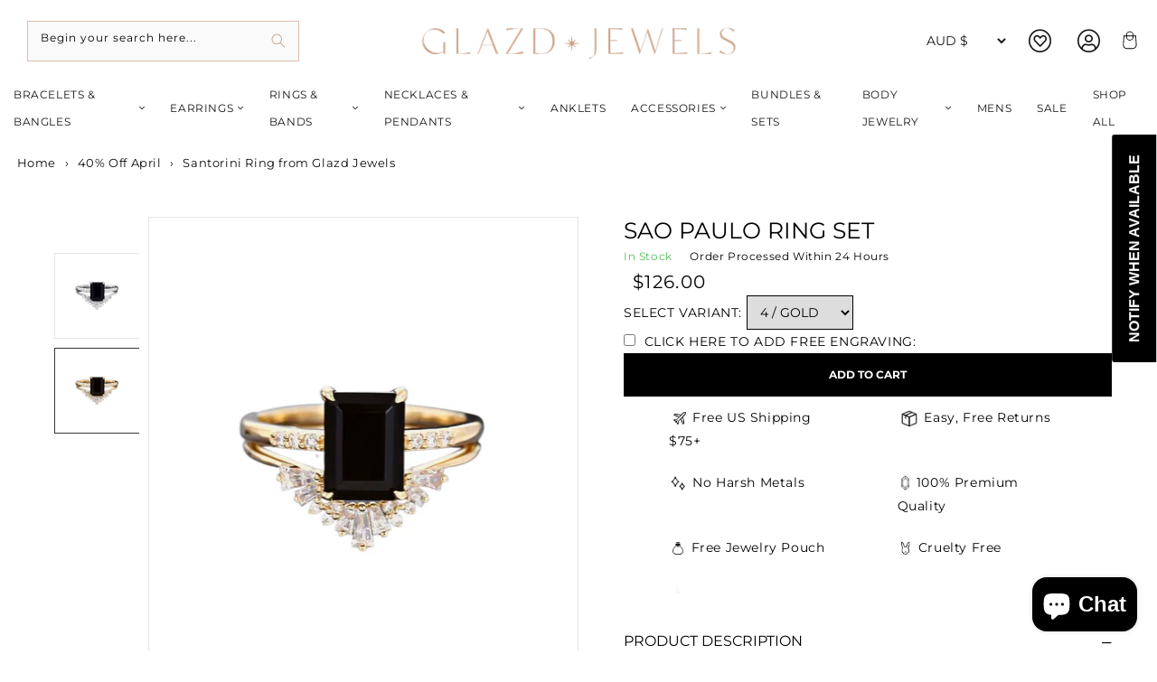

--- FILE ---
content_type: text/html; charset=utf-8
request_url: https://glazdjewels.com/en-au/products/sao-paulo-ring
body_size: 75608
content:
<!doctype html>
<html class="no-js" lang="en">
	<head>
 
		<meta charset="utf-8">
		<meta http-equiv="X-UA-Compatible" content="IE=edge">
		<meta name="viewport" content="width=device-width,initial-scale=1">
		<meta name="theme-color" content="">
		<link rel="preconnect" href="https://cdn.shopify.com" crossorigin>

      <meta name="google-site-verification" content="DN_4HXdoIYf-A1_cdtuE478vjPyYu-wJ2Hyw4tp5eAM" /><link rel="icon" type="image/png" href="//glazdjewels.com/cdn/shop/files/Bright_Soundwave_Spring_Newsletter_Email_Header_500_x_500_px_2_32x32.png?v=1668638250">
      <meta name="description" content="Santorini Ring - This fantastic Santorini Ring is available at a great price with excellent delivery options. Buy it online today from Glazd Jewels">
    

		
    <link rel="canonical" href="https://glazdjewels.com/en-au/products/sao-paulo-ring">
    
    

		
    <!-- START Meta Title -->
    <title>
      Santorini Ring from Glazd Jewels
      
    </title>
    <!-- END Meta Title -->

     

    <meta property="og:site_name" content="glazdjewels">
    <meta property="og:url" content="https://glazdjewels.com/en-au/products/sao-paulo-ring">
    <meta property="og:title" content="Santorini Ring from Glazd Jewels">
    <meta property="og:type" content="product">
    <meta property="og:description" content="Santorini Ring - This fantastic Santorini Ring is available at a great price with excellent delivery options. Buy it online today from Glazd Jewels">
    <div style="position:absolute;font-size:1200px;line-height:1;word-wrap:break-word;top:0;left:0;width:99vw;height:99vh;max-width:99vw;max-height:99vh;pointer-events:none;z-index:-99;color:transparent;overflow:hidden;" data-optimizer="Placeholder">□</div><meta property="og:image" content="http://glazdjewels.com/cdn/shop/files/whitebackgroundimages_18.png?v=1687485550">
      <meta property="og:image:secure_url" content="https://glazdjewels.com/cdn/shop/files/whitebackgroundimages_18.png?v=1687485550">
      <meta property="og:image:width" content="1080">
      <meta property="og:image:height" content="1080"><meta property="og:price:amount" content="126.00">
      <meta property="og:price:currency" content="AUD"><meta name="twitter:card" content="summary_large_image">
    <meta name="twitter:title" content="Santorini Ring from Glazd Jewels">
    <meta name="twitter:description" content="Santorini Ring - This fantastic Santorini Ring is available at a great price with excellent delivery options. Buy it online today from Glazd Jewels">




			<style class="critical2">h1,h2,h3,h4,h6,p,ul{margin-top:0}.mobile-nav ul li a,.product-form,.slick-initialized .slick-slide,.slick-slide img,.tab-content>.active,aside,footer,header,legend,main,nav,section,variant-radios{display:block}.btn,img,svg{vertical-align:middle}.card,summary{position:relative}.btn:hover,.close:hover,a{text-decoration:none}.btn,a,button.close{background-color:transparent}.modal,.sr-only,svg{overflow:hidden}.btn:not(:disabled):not(.disabled),.close:not(:disabled):not(.disabled),.menu-item-title,.navbar-toggler:not(:disabled):not(.disabled),.page-link:not(:disabled):not(.disabled),button,summary{cursor:pointer}.go-cart__modal,.go-cart__overlay{-webkit-backface-visibility:hidden}*,.field__input,.select__select,.slick-slider,::after,::before,details>*{box-sizing:border-box}.slick-slider,html{-webkit-tap-highlight-color:transparent}svg{display:none}html{line-height:1.15;-webkit-text-size-adjust:100%}[tabindex="-1"]:focus{outline:0!important}p,ul{margin-bottom:1rem}.product__text,ul ul{margin-bottom:0}a{color:#007bff}a:hover{color:#0056b3}a:not([href]):not([tabindex]),a:not([href]):not([tabindex]):focus,a:not([href]):not([tabindex]):hover{color:inherit;text-decoration:none}.breadcrumbs a:active,.breadcrumbs a:hover,.link{text-decoration:underline}.slick-list:focus,a:not([href]):not([tabindex]):focus{outline:0}img{border-style:none}label{display:inline-block;margin-bottom:.5rem}button{border-radius:0}button:focus{outline:-webkit-focus-ring-color auto 5px}button,input,select{margin:0;font-size:inherit;line-height:inherit}button,input{overflow:visible}button,select{text-transform:none}.btn,.h4,.h5,h1,h2,h3,h4,h6{text-transform:var(--text-transform);letter-spacing:var(--letter-spacing)}[type=button],[type=submit],button{-webkit-appearance:button}[type=button]::-moz-focus-inner,[type=submit]::-moz-focus-inner,button::-moz-focus-inner{padding:0;border-style:none}input[type=checkbox],input[type=radio]{box-sizing:border-box;padding:0}fieldset{min-width:0;padding:0;margin:0;border:0}.h4,.h5,h1,h2,h3,h4,h6,legend{margin-bottom:.5rem;color:inherit}legend{width:100%;max-width:100%;padding:0;font-size:1.5rem;line-height:inherit;white-space:normal}[type=number]::-webkit-inner-spin-button,[type=number]::-webkit-outer-spin-button{height:auto}[type=search]{outline-offset:-2px;-webkit-appearance:none}[type=search]::-webkit-search-decoration{-webkit-appearance:none}::-webkit-file-upload-button{font:inherit;-webkit-appearance:button}.btn,small{font-weight:400}summary{display:list-item;list-style:none}.collapse:not(.show),.mobile-submenu,.product-recommendations .colorlist,.tab-content>.tab-pane,a:empty,div:empty,p:empty,template,ul:empty{display:none}.d-none,[hidden]{display:none!important}.h4,.h5,h1,h2,h3,h4,h6{line-height:1.2}h1{font-size:2.5rem}h2{font-size:2rem}h3{font-size:1.75rem}.h4,h4{font-size:1.5rem}.h5{font-size:1.25rem}.btn,h6{font-size:1rem}small{font-size:80%}.container,.container-fluid{width:100%;padding-right:15px;padding-left:15px;margin-right:auto;margin-left:auto}@media (min-width:576px){.container{max-width:540px}}@media (min-width:768px){.container{max-width:720px}.col-md-3{-ms-flex:0 0 25%;flex:0 0 25%;max-width:25%}}@media (min-width:992px){.container{max-width:960px}.col-lg-4{-ms-flex:0 0 33.333333%;flex:0 0 33.333333%;max-width:33.333333%}.col-lg-5{-ms-flex:0 0 41.666667%;flex:0 0 41.666667%;max-width:41.666667%}.col-lg-7{-ms-flex:0 0 58.333333%;flex:0 0 58.333333%;max-width:58.333333%}.col-lg-8{-ms-flex:0 0 66.666667%;flex:0 0 66.666667%;max-width:66.666667%}.col-lg-12{-ms-flex:0 0 100%;flex:0 0 100%;max-width:100%}}.row{display:-ms-flexbox;display:flex;-ms-flex-wrap:wrap;flex-wrap:wrap;margin-right:-15px;margin-left:-15px}.col,.col-12,.col-3,.col-6,.col-lg-12,.col-lg-4,.col-lg-5,.col-lg-7,.col-lg-8,.col-md-3,.col-xl-12,.col-xl-4{position:relative;width:100%;padding-right:15px;padding-left:15px}.col{-ms-flex-preferred-size:0;flex-basis:0;-ms-flex-positive:1;flex-grow:1;max-width:100%}.col-3{-ms-flex:0 0 25%;flex:0 0 25%;max-width:25%}.col-6{-ms-flex:0 0 50%;flex:0 0 50%;max-width:50%}.col-12{-ms-flex:0 0 100%;flex:0 0 100%;max-width:100%}.custom-control-input.is-valid:focus:not(:checked)~.custom-control-label::before,.was-validated .custom-control-input:valid:focus:not(:checked)~.custom-control-label::before{border-color:#28a745}.custom-control-input.is-invalid:focus:not(:checked)~.custom-control-label::before,.was-validated .custom-control-input:invalid:focus:not(:checked)~.custom-control-label::before{border-color:#dc3545}.btn{display:inline-block;color:#212529;text-align:center;-webkit-user-select:none;-moz-user-select:none;-ms-user-select:none;user-select:none;padding:.375rem .75rem;transition:color .15s ease-in-out,background-color .15s ease-in-out,border-color .15s ease-in-out,box-shadow .15s ease-in-out}.btn:hover{color:#212529}.btn:focus{box-shadow:0 0 0 .2rem rgba(0,123,255,.25)}.btn:disabled{opacity:.65}.btn:disabled,.button:disabled{cursor:not-allowed}.btn-primary{background-color:#007bff;border-color:#007bff}.btn-primary:hover{color:#fff;background-color:#0069d9;border-color:#0062cc}.btn-primary:focus,.btn-primary:not(:disabled):not(.disabled).active:focus,.btn-primary:not(:disabled):not(.disabled):active:focus{box-shadow:0 0 0 .2rem rgba(38,143,255,.5)}.btn-outline-primary:not(:disabled):not(.disabled).active,.btn-outline-primary:not(:disabled):not(.disabled):active,.btn-primary:disabled{color:#fff;background-color:#007bff;border-color:#007bff}.btn-primary:not(:disabled):not(.disabled).active,.btn-primary:not(:disabled):not(.disabled):active{color:#fff;background-color:#0062cc;border-color:#005cbf}.btn-secondary{background-color:#6c757d;border-color:#6c757d}.card,.modal-content{background-color:#fff}.btn-secondary:hover{color:#fff;background-color:#5a6268;border-color:#545b62}.btn-secondary:focus,.btn-secondary:not(:disabled):not(.disabled).active:focus,.btn-secondary:not(:disabled):not(.disabled):active:focus{box-shadow:0 0 0 .2rem rgba(130,138,145,.5)}.btn-outline-secondary:not(:disabled):not(.disabled).active,.btn-outline-secondary:not(:disabled):not(.disabled):active,.btn-secondary:disabled{color:#fff;background-color:#6c757d;border-color:#6c757d}.btn-secondary:not(:disabled):not(.disabled).active,.btn-secondary:not(:disabled):not(.disabled):active{color:#fff;background-color:#545b62;border-color:#4e555b}.btn-success:not(:disabled):not(.disabled).active,.btn-success:not(:disabled):not(.disabled):active{color:#fff;background-color:#1e7e34;border-color:#1c7430}.btn-success:not(:disabled):not(.disabled).active:focus,.btn-success:not(:disabled):not(.disabled):active:focus{box-shadow:0 0 0 .2rem rgba(72,180,97,.5)}.btn-info:not(:disabled):not(.disabled).active,.btn-info:not(:disabled):not(.disabled):active{color:#fff;background-color:#117a8b;border-color:#10707f}.btn-info:not(:disabled):not(.disabled).active:focus,.btn-info:not(:disabled):not(.disabled):active:focus{box-shadow:0 0 0 .2rem rgba(58,176,195,.5)}.btn-warning:not(:disabled):not(.disabled).active,.btn-warning:not(:disabled):not(.disabled):active{color:#212529;background-color:#d39e00;border-color:#c69500}.btn-warning:not(:disabled):not(.disabled).active:focus,.btn-warning:not(:disabled):not(.disabled):active:focus{box-shadow:0 0 0 .2rem rgba(222,170,12,.5)}.btn-danger:not(:disabled):not(.disabled).active,.btn-danger:not(:disabled):not(.disabled):active{color:#fff;background-color:#bd2130;border-color:#b21f2d}.btn-danger:not(:disabled):not(.disabled).active:focus,.btn-danger:not(:disabled):not(.disabled):active:focus{box-shadow:0 0 0 .2rem rgba(225,83,97,.5)}.btn-light:not(:disabled):not(.disabled).active,.btn-light:not(:disabled):not(.disabled):active{color:#212529;background-color:#dae0e5;border-color:#d3d9df}.btn-light:not(:disabled):not(.disabled).active:focus,.btn-light:not(:disabled):not(.disabled):active:focus{box-shadow:0 0 0 .2rem rgba(216,217,219,.5)}.btn-dark:not(:disabled):not(.disabled).active,.btn-dark:not(:disabled):not(.disabled):active{color:#fff;background-color:#1d2124;border-color:#171a1d}.btn-dark:not(:disabled):not(.disabled).active:focus,.btn-dark:not(:disabled):not(.disabled):active:focus{box-shadow:0 0 0 .2rem rgba(82,88,93,.5)}.btn-outline-primary:not(:disabled):not(.disabled).active:focus,.btn-outline-primary:not(:disabled):not(.disabled):active:focus{box-shadow:0 0 0 .2rem rgba(0,123,255,.5)}.btn-outline-secondary:not(:disabled):not(.disabled).active:focus,.btn-outline-secondary:not(:disabled):not(.disabled):active:focus{box-shadow:0 0 0 .2rem rgba(108,117,125,.5)}.btn-outline-success:not(:disabled):not(.disabled).active,.btn-outline-success:not(:disabled):not(.disabled):active{color:#fff;background-color:#28a745;border-color:#28a745}.btn-outline-success:not(:disabled):not(.disabled).active:focus,.btn-outline-success:not(:disabled):not(.disabled):active:focus{box-shadow:0 0 0 .2rem rgba(40,167,69,.5)}.btn-outline-info:not(:disabled):not(.disabled).active,.btn-outline-info:not(:disabled):not(.disabled):active{color:#fff;background-color:#17a2b8;border-color:#17a2b8}.btn-outline-info:not(:disabled):not(.disabled).active:focus,.btn-outline-info:not(:disabled):not(.disabled):active:focus{box-shadow:0 0 0 .2rem rgba(23,162,184,.5)}.btn-outline-warning:not(:disabled):not(.disabled).active,.btn-outline-warning:not(:disabled):not(.disabled):active{color:#212529;background-color:#ffc107;border-color:#ffc107}.btn-outline-warning:not(:disabled):not(.disabled).active:focus,.btn-outline-warning:not(:disabled):not(.disabled):active:focus{box-shadow:0 0 0 .2rem rgba(255,193,7,.5)}.btn-outline-danger:not(:disabled):not(.disabled).active,.btn-outline-danger:not(:disabled):not(.disabled):active{color:#fff;background-color:#dc3545;border-color:#dc3545}.btn-outline-danger:not(:disabled):not(.disabled).active:focus,.btn-outline-danger:not(:disabled):not(.disabled):active:focus{box-shadow:0 0 0 .2rem rgba(220,53,69,.5)}.btn-outline-light:not(:disabled):not(.disabled).active,.btn-outline-light:not(:disabled):not(.disabled):active{color:#212529;background-color:#f8f9fa;border-color:#f8f9fa}.btn-outline-light:not(:disabled):not(.disabled).active:focus,.btn-outline-light:not(:disabled):not(.disabled):active:focus{box-shadow:0 0 0 .2rem rgba(248,249,250,.5)}.btn-outline-dark:not(:disabled):not(.disabled).active,.btn-outline-dark:not(:disabled):not(.disabled):active{color:#fff;background-color:#343a40;border-color:#343a40}.btn-outline-dark:not(:disabled):not(.disabled).active:focus,.btn-outline-dark:not(:disabled):not(.disabled):active:focus{box-shadow:0 0 0 .2rem rgba(52,58,64,.5)}.btn-block{display:block;width:100%}.btn-block+.btn-block{margin-top:.5rem}.fade{transition:opacity .15s linear}@media screen and (prefers-reduced-motion:reduce){.btn,.fade{transition:none}}.fade:not(.show){opacity:0}.custom-control-input:focus:not(:checked)~.custom-control-label::before{border-color:#80bdff}.custom-control-input:not(:disabled):active~.custom-control-label::before{color:#fff;background-color:#b3d7ff;border-color:#b3d7ff}.card{display:-ms-flexbox;display:flex;-ms-flex-direction:column;flex-direction:column;min-width:0;word-wrap:break-word;background-clip:border-box;border:1px solid rgba(0,0,0,.125);border-radius:.25rem}.media{-ms-flex-align:start;align-items:flex-start}.close{float:right;font-size:1.5rem;font-weight:700;line-height:1;color:#000;text-shadow:0 1px 0 #fff;opacity:.5}.btn,body{font-size:var(--font-size);transition:var(--transition)}.close:hover{color:#000}.close:not(:disabled):not(.disabled):focus,.close:not(:disabled):not(.disabled):hover{opacity:.75}button.close{padding:0;border:0;-webkit-appearance:none;-moz-appearance:none;appearance:none}.modal{position:fixed;top:0;left:0;z-index:1050;display:none;width:100%;height:100%;outline:0}.modal-dialog{position:relative;width:auto;margin:.5rem;pointer-events:none}.modal.fade .modal-dialog{transition:transform .3s ease-out;transition:transform .3s ease-out,-webkit-transform .3s ease-out;-webkit-transform:translate(0,-50px);transform:translate(0,-50px)}@media screen and (prefers-reduced-motion:reduce){.modal.fade .modal-dialog{transition:none}}.modal-content{position:relative;display:-ms-flexbox;display:flex;-ms-flex-direction:column;flex-direction:column;width:100%;pointer-events:auto;background-clip:padding-box;outline:0}.d-block,p.zooomypwishmsg{display:block!important}.btn:disabled,.field__label,.off-canvas,.select .icon-caret{pointer-events:none}.modal-body{position:relative;-ms-flex:1 1 auto;flex:1 1 auto;padding:1rem}@media (min-width:576px){.modal-dialog{max-width:500px;margin:1.75rem auto}}.d-flex{display:-ms-flexbox!important;display:flex!important}.flex-column{-ms-flex-direction:column!important;flex-direction:column!important}.justify-content-start{-ms-flex-pack:start!important;justify-content:flex-start!important}.justify-content-end{-ms-flex-pack:end!important;justify-content:flex-end!important}.justify-content-center{-ms-flex-pack:center!important;justify-content:center!important}.align-items-center{-ms-flex-align:center!important;align-items:center!important}.sr-only{position:absolute;width:1px;height:1px;padding:0;clip:rect(0,0,0,0);white-space:nowrap;border:0}.ml-0{margin-left:0!important}.mb-1{margin-bottom:.25rem!important}.mt-2{margin-top:.5rem!important}.mt-4{margin-top:1.5rem!important}.mt-5{margin-top:3rem!important}.mb-5{margin-bottom:3rem!important}.p-0{padding:0!important}.h4,.h5,h1,h2,h3,h4,h6,p,ul{margin:0 0 var(--spc) 0}.text-center{text-align:center!important}@media print{*,::after,::before{text-shadow:none!important;box-shadow:none!important}a:not(.btn){text-decoration:underline}img{page-break-inside:avoid}h2,h3,p{orphans:3;widows:3}h2,h3{page-break-after:avoid}@page{size:a3}.container,body{min-width:992px!important}}.product-recommendations .collection-product-title a:hover,.product-recommendations .collection-product-title:hover,a:active,a:hover{text-decoration:none}body{font-family:var(--font-secondary);font-weight:var(--font-weight);line-height:var(--line-height);color:var(--color-text);background-color:var(--color-background)}.btn,.h4,.h5,h1,h2,h3,h4,h6,label,p.zooomypwishmsg{font-family:var(--font-primary)}.collection-product-title a:hover,.footer-menu ul li a:active,.footer-menu ul li a:hover,.menu-item-title:hover,a,a:active,a:hover{color:var(--color-brand)}@media (min-width:1200px){.container{max-width:1140px}.col-xl-4{-ms-flex:0 0 33.333333%;flex:0 0 33.333333%;max-width:33.333333%}.col-xl-12{-ms-flex:0 0 100%;flex:0 0 100%;max-width:100%}.d-xl-none{display:none!important}.d-xl-block{display:block!important}.container{max-width:var(--site-width)}}a{transition:var(--transition)}.h4,.h5,h1,h2,h3,h4,h6{font-weight:var(--font-weight-primary);color:var(--color-heading)}.page-width p{font-weight:400!important}.regular-dropdown-item,ul li{line-height:var(--spc)}.btn{color:var(--color-text);border:0;padding:0 var(--spc);height:40px;line-height:40px;border-radius:0;font-weight:var(--font-weight-secondary)}.shopify-payment-button__button{box-shadow:0 0 0 0 transparent;background-color:var(--color-brand);width:100%}.btn-primary{color:#fff;background-color:var(--color-brand)}.btn-primary:active,.btn-primary:hover{background-color:var(--color-brand-darken)}.btn-secondary{color:#fff;background-color:var(--color-secondary)}.btn-secondary:active,.btn-secondary:hover{background-color:var(--color-secondary-darken)}.btn-primary:disabled,.btn-primary:not(:disabled):not(.disabled).active,.btn-primary:not(:disabled):not(.disabled):active{background-color:var(--color-brand)}label{font-weight:var(--font-weight);margin-bottom:var(--spc-sm);color:var(--color-heading)}.shopify-currency-form select{height:30px;font-size:14px;font-weight:var(--font-weight);line-height:30px;background:0 0;border:0;padding:0 var(--spc-xs)}.modal-content{background-color:var(--color-background);border:0;border-radius:0;box-shadow:0 8px 64px #000c}.modal-body{padding:var(--spc)}.size-guide{margin-bottom:var(--spc);margin:0;display:block;width:100%;float:left}.zooomypwishmsg .fa{margin-right:13px!important}@media (max-width:560px){.zooomyloginrequest{width:100%!important}}div#ZooomyList{float:left;width:100%!important}div#ZlistWishlist{float:left!important;width:100%!important;margin:0!important;text-transform:uppercase}p.zooomypwishmsg{text-align:left!important;padding:8px 0!important;color:#151515!important;margin:0 0 1rem;border:0;line-height:34px;height:48px;font-size:12px!important;font-weight:700;text-transform:uppercase;box-shadow:none;cursor:pointer;transition:.3s ease-in-out;background:0 0!important}.mobile-nav ul li,.product-tab-heading a{border-bottom:1px solid var(--color-background-secondary)}.menu-banner-image,.product-featured-image,.product-images img{max-width:100%;height:auto}.product-new-template button,.product-new-template input,.product-new-template label,.product-new-template select{text-transform:uppercase!important}#ZooomyList label{float:left;margin-right:10px;display:block;width:100%}.site-header,.site-header-main{transition:var(--transition)}@media (min-width:768px){.mt-md-0{margin-top:0!important}.site-header{position:fixed;top:0;left:0;right:0;z-index:150}}.mega-menu,.regular-dropdown{transform:translateY(var(--spc));z-index:199;box-shadow:var(--box-shadow-lg);visibility:hidden;transition:var(--transition);opacity:0}.site-header.stuck{box-shadow:var(--box-shadow)}.menu-item-title{position:relative;transition:var(--transition);line-height:var(--spc)}.menu-item:first-of-type .menu-item-title,.product__media-wrapper{padding-left:0}.menu-item:last-of-type .menu-item-title{padding-right:0}.link--text:hover,body{color:rgba(var(--color-foreground),.75)}.menu-item-title i{margin-left:var(--spc-xs);font-size:12px;color:var(--color-secondary);transition:var(--transition)}.mega-menu{position:fixed;padding:var(--spc);cursor:auto}.grid__item.medium-up--one-half.one-whole.product__media-wrapper,.mobile-nav ul li,.sub-menu-item-title{position:relative}.menu,.mobile-nav ul,.nested-menu,.regular-dropdown{padding:0;margin:0;list-style:none}.menu-item-title:hover .mega-menu,.menu-item-title:hover .regular-dropdown{visibility:visible;opacity:1;transform:translateY(0)}.sub-menu-item-title:before{content:"";position:absolute;bottom:-15px;left:0;width:100%;height:1px;background-color:var(--color-background-secondary)}.sub-menu-item{font-size:12px;line-height:var(--spc)}.regular-dropdown{position:absolute;top:100%;left:0;min-width:320px;padding:var(--spc)}.mobile-strapline{display:block;text-align:center;margin:0}.off-canvas{position:fixed;top:0;left:0;right:0;width:100%;height:100vh;overflow-y:scroll;padding:var(--spc);box-shadow:var(--box-shadow-lg);z-index:999;transition:var(--transition);visibility:hidden;opacity:0;transform:translate(-100vw)}.mobile-submenu-toggle,.off-canvas-close{position:absolute;width:40px;height:40px;text-align:center}.off-canvas-close{top:26px;right:var(--spc);font-size:32px;line-height:40px}.mobile-nav-header{padding-bottom:var(--spc-sm);margin-bottom:var(--spc)}.mobile-nav-heading{font-size:16px;line-height:30px;margin:0}.mobile-nav ul li{font-size:14px;line-height:var(--spc-lg)}.mobile-nav ul li:last-child{border:0}.mobile-nav ul ul li:first-child{border-top:1px solid var(--color-background-secondary)}.mobile-submenu-toggle{top:2px;right:0;font-size:14px;line-height:40px}.mobile-submenu li a{padding-left:var(--spc-sm)}.mobile-search{padding-bottom:var(--spc)}.product-new-template .social-share,.product-page{padding:0}.product-recommendations span.price-item,.product-recommendations span.price-item.price-item--regular{font-size:15px}.product-recommendations span.price-item.price-item--sale.price-item--last{display:block;width:100%}.product-recommendations .card-information__wrapper>:not(.visually-hidden:first-child)+:not(.rating){margin-top:0!important}.product-meta,.product-recommendations .card.card--product.card--outline{margin-bottom:10px}.store-icons a:not(.header-cart-contents-view-cart){width:var(--spc);display:block;text-align:center}label.variants.Color,label.variants.Size{width:25px!important;height:25px!important}.store-icons div{text-align:center}.store-icons div:last-child a{margin-right:0}.brand-logo-link{display:block;line-height:1}.search-modal__form,.store-search{width:100%}.site-breadcrumbs{background:var(--color-background-secondary);position:relative;overflow:hidden}.breadcrumbs,.product-new-template .icon,.product-new-template .ratina-img,.social-share-icons li{display:inline-block}.breadcrumbs span{font-weight:var(--font-weight)}.separator{color:var(--color-text);padding:0 var(--spc-xs)}label.variants.filter-Black,label.variants.filter-black{color:#000;background-color:#000}label.variants.filter-Blue,label.variants.filter-blue{color:#4169e1;background-color:#4169e1}label.variants.filter-Navy,label.variants.filter-navy{color:navy;background-color:navy}label.variants.filter-Pink,label.variants.filter-pink{color:pink;background-color:pink}label.variants.filter-White,label.variants.filter-white{color:snow;background-color:snow}.cart-item-count{position:absolute;top:8px!important;width:18px;height:18px;font-size:10px;font-weight:var(--font-weight-bold);line-height:18px;border-radius:18px;background-color:var(--color-brand);transition:var(--transition);color:#fff;right:20px}.product-new-template label{margin-bottom:0}.variants{display:inline-flex;cursor:pointer}.trust_badge{display:block;width:100%;float:left;margin-top:20px;margin-bottom:20px}.wishlist{margin-right:1%!important}.wishlist p.emptymsg{padding:0;margin:0;font-size:12px;text-align:left}.zooomyloginrequest{position:fixed;top:10px;right:0;border:0!important;padding:17px;background:#000!important;left:0;width:20%;margin:0 auto;color:#fff}.zooomyloginrequest a{color:#fff}.footer-menu ul li a,.footer-menu ul li a:visited,.product-tab-heading a{color:var(--color-font-secondary)}img.lazyload:not([src]){visibility:hidden}.slick-track:after,div#product-tabs{clear:both}.product-tab-content,.product__accordion .accordion__content,.product__accordion .accordion__content p{font-family:var(--font-secondary)!important;font-weight:400!important}.product-images{padding:var(--spc) 0}.product-images img{cursor:pointer;border:1px solid var(--color-background-secondary);padding:var(--spc-xs)}.product-images img:focus,.product-images img:hover{opacity:.6}.product-extra-info,.product-in-stock,.product-vendor{display:block;font-size:12px}.product-in-stock{color:var(--color-success)}.quantity{font-weight:var(--font-weight-bold)}.quantity:after{content:" "}.image_badges{position:absolute;right:0}.product-form__input input[type=radio]:disabled+label{border:1px solid #000;color:rgba(var(--color-foreground),.4);opacity:.4}.product-form__input input[type=radio]+label:hover{border:1px solid #000}.product,.product-new-template .product-tab-heading,.product-tab-heading,s.price-item.price-item--regular{margin:0}.product-tab-heading a{position:relative;height:50px;font-size:16px;line-height:50px;display:block}.product-tab-heading a:after{content:"\f068";font-family:var(--fa-style-family,"Font Awesome 6 Free");font-weight:300;font-size:14px;position:absolute;top:2px;right:0}.product-tab-heading a.collapsed:after{content:"\f067"}.product-tab-content{padding-top:var(--spc)}.social-share{padding-top:var(--spc-sm)}.social-share-icons{display:inline;margin:0;padding:0;list-style:none}.share-icon{display:inline-block;width:42px;height:42px;border-radius:42px;margin-right:var(--spc-xs);font-size:22px;text-align:center;line-height:46px;color:var(--color-heading)}a.share-icon:active,a.share-icon:hover{color:var(--color-background)}.twitter:active,.twitter:hover{background-color:var(--color-twitter)}.facebook:active,.facebook:hover{background-color:var(--color-facebook)}.linkedin:active,.linkedin:hover{background-color:var(--color-linkedin)}.pinterest:active,.pinterest:hover{background-color:var(--color-pinterest)}#shopify-product-reviews{margin:0 0 var(--spc) 0!important;margin:1em 0!important}@media (min-width:767px){.site-header{padding-bottom:var(--spc)}.product-extra-info,.product-in-stock,.product-vendor{display:inline-block;margin-right:var(--spc-sm)}}.collection-product-title{font-family:var(--font-primary);font-weight:var(--font-weight);font-size:13px;line-height:25px;white-space:normal;letter-spacing:0;text-transform:none;margin-bottom:0;margin-top:0;transition:var(--transition)}.collection-product-title a{color:var(--color-heading);text-transform:uppercase;font-size:14px;letter-spacing:1px}.collection-product-price{color:#000!important;font-size:15px;font-weight:var(--font-weight-bold);line-height:23px}.collection-product-price.without-vat,.without-vat{font-size:13px;line-height:20px}.without-vat{font-size:22px}.with-vat{display:block;margin-top:-6px}.vat-text{font-size:70%}.price .price-item{margin:0 1rem 0 0;font-size:2rem}.colorlist{padding:0;margin-bottom:0}.colorlist li{display:inline-block;clear:none!important;float:left;margin-right:5px}.colorlist li a{border:.1rem solid rgba(var(--color-foreground),.55);color:transparent!important;display:inline-block;padding:.7rem .5rem .2rem 0;font-size:11px!important;letter-spacing:.1rem;transition:border var(--duration-short) ease;cursor:pointer;font-weight:var(--font-weight);font-weight:var(--font-weight-bold);line-height:34px;letter-spacing:0;text-align:center;position:relative;transition:none;height:20px;width:20px;min-width:0;border-radius:50%!important;border:1px solid #fff!important;outline:#ddd solid 1px}label.variants.Size{max-height:25px;line-height:13px!important}label.variants.Color{border-radius:50%!important;border:3px solid #fff!important;outline:#ddd solid 1px}.variants.Color:hover .variants-text{opacity:1;-webkit-transition:opacity .5s ease-in;-moz-transition:opacity .5s ease-in;-o-transition:opacity .5s ease-in}label.variants.Color .variants-text{opacity:0;background:#151515;padding:0 5px;color:#fff!important;position:absolute;left:-15px;top:-25px;z-index:1;height:20px;line-height:20px}.product-form__input input[type=radio]:checked+label.Color{border:2px solid #000!important;outline:#343434 solid 2px}.product-form__input input[type=radio]+label.Color{height:65px!important;width:auto!important;min-width:25px;max-height:25px!important;line-height:23px!important;overflow:hidden}.product-form__input input[type=radio]:checked+label{border:1px solid #000}[name=Size]:checked+label{background:#000}.product-form__input input[type=radio]+label{height:65px!important;width:auto!important;min-width:35px;max-height:35px!important;line-height:23px!important;overflow:hidden}.footer-column-heading{font-size:20px}.footer-menu ul{margin:0 0 var(-spc);padding:0;list-style:none}.footer-menu ul li{font-size:14px;line-height:30px}.site-footer-bottom{background-color:var(--color-bottom-footer-background);height:var(--bottom-footer-height)}.copyright-text{display:inline-block;font-family:var(--bottom-footer-font-family);font-weight:var(--bottom-footer-font-weight);font-size:12px;line-height:var(--bottom-footer-height);margin:0;color:var(--color-bottom-footer)}.payment-logos svg{margin-left:var(--spc-xs);margin-right:var(--spc-xs);margin-bottom:var(--spc-sm)}@media (min-width:992px){.justify-content-lg-start{-ms-flex-pack:start!important;justify-content:flex-start!important}.justify-content-lg-end{-ms-flex-pack:end!important;justify-content:flex-end!important}.mb-lg-0{margin-bottom:0!important}.text-lg-left{text-align:left!important}.text-lg-right{text-align:right!important}.site-header{height:var(--site-header-height);padding-bottom:0}.payment-logos svg{margin-right:0;margin-bottom:0}}.product-images .synergy_image_thumb{margin-bottom:20px}@media (max-width:1199px){.product-featured-image{height:auto!important}}.hidden{overflow:hidden;display:none!important}@media only screen and (max-width:480px){div.product-new-template .product-images button.slick-arrow{top:45%}.product-new-template .slick-slide a img,div.product-images.slider-nav-thumbnails .slick-slide,div.product-images.slider-nav-thumbnails .slick-slide img{width:auto;height:auto;object-fit:contain}.product-new-template .slick-list{height:initial!important}.product-recommendations .card__inner .media img{object-fit:contain}.product-recommendations .card__inner .media--square{padding-bottom:130%}div .cart-item-count{top:1px!important;border-radius:4px;right:18px;width:20px}div.product__accordion .icon{width:11px}div.mobile-search{padding-bottom:0}div.social-share{width:100%;padding-top:0}.footer-column .footer-column-heading{margin-bottom:20px}.product-new-template button.slick-prev.slick-arrow{z-index:9}div .site-breadcrumbs{height:auto}div .header__icon--cart{margin-right:0}}body{overflow:auto;background-color:rgb(var(--color-background))}.store-search.in-mobile-header .predictive-search{z-index:1000}.product-images.slider-nav-thumbnails .slick-slide,.product-images.slider-nav-thumbnails .slick-slide img{width:auto;height:auto;object-fit:contain}.product-new-template button.slick-prev.slick-arrow{z-index:9;top:50%;left:-5%;background-image:url(//cdn.shopify.com/s/files/1/0053/8715/7592/files/icons.png?v=1608242914);background-position:-66px -590px}:root{--blue:#007bff;--indigo:#6610f2;--purple:#6f42c1;--pink:#e83e8c;--red:#dc3545;--orange:#fd7e14;--yellow:#ffc107;--green:#28a745;--teal:#20c997;--cyan:#17a2b8;--white:#fff;--gray:#6c757d;--gray-dark:#343a40;--primary:#007bff;--secondary:#6c757d;--success:#28a745;--info:#17a2b8;--warning:#ffc107;--danger:#dc3545;--light:#f8f9fa;--dark:#343a40;--breakpoint-xs:0;--breakpoint-sm:576px;--breakpoint-md:768px;--breakpoint-lg:992px;--breakpoint-xl:1200px;--color-foreground:var(--color-base-text);--color-background:var(--color-base-background-1);--gradient-background:var(--gradient-base-background-1);--color-link:var(--color-base-outline-button-labels);--alpha-link:0.85;--color-button:var(--color-base-accent-1);--color-button-text:var(--color-base-solid-button-labels);--alpha-button-background:1;--alpha-button-border:1;--color-badge-background:var(--color-background);--color-badge-border:var(--color-foreground);--alpha-badge-border:0.1;--color-card-hover:var(--color-base-text);--color-icon:rgb(var(--color-base-text));--duration-short:100ms;--duration-default:200ms;--duration-long:500ms}.button--secondary{--color-button:var(--color-base-outline-button-labels);--color-button-text:var(--color-base-outline-button-labels);--alpha-button-background:0}.page-width{max-width:var(--page-width);margin:0 auto;padding:0 1.5rem}.spaced-section{margin-top:5rem}.spaced-section:last-child{margin-bottom:5rem}.visually-hidden{position:absolute!important;overflow:hidden;width:1px;height:1px;margin:-1px;padding:0;border:0;clip:rect(0 0 0 0);word-wrap:normal!important}.field,.media,.select{position:relative}.visually-hidden--inline{margin:0;height:1em}.skip-to-content-link:focus{z-index:9999;position:inherit;overflow:auto;width:auto;height:auto;clip:auto}.caption{font-size:1rem;letter-spacing:.07rem;line-height:calc(1 + .7 / var(--font-body-scale))}.caption-with-letter-spacing{font-size:12px;letter-spacing:.13rem;line-height:calc(1 + .2 / var(--font-body-scale));text-transform:uppercase}.caption-large,.field__input,.form__label,.select__select{font-size:1.3rem;line-height:calc(1 + .5 / var(--font-body-scale));letter-spacing:.04rem}.link{cursor:pointer;display:inline-block;border:none;box-shadow:none;text-underline-offset:0.3rem;color:rgb(var(--color-link));background-color:transparent;font-size:1.4rem;font-family:inherit}.link--text{color:rgb(var(--color-foreground))}.full-unstyled-link{text-decoration:none;color:currentColor;display:block}@media (prefers-reduced-motion){.motion-reduce{transition:none!important}}.icon-arrow{width:1.5rem}summary::-webkit-details-marker{display:none}.no-js .focus-inset:focus:not(:focus-visible),.no-js .focus-offset:focus:not(:focus-visible),.no-js :focus:not(:focus-visible),:focus{outline:0;box-shadow:none}.focus-inset:focus-visible{outline:.2rem solid rgba(var(--color-foreground),.5);outline-offset:-0.2rem;box-shadow:0 0 .2rem 0 rgba(var(--color-foreground),.3)}.focus-offset:focus-visible{outline:.2rem solid rgba(var(--color-foreground),.5);outline-offset:1rem;box-shadow:0 0 0 1rem rgb(var(--color-background)),0 0 .2rem 1.2rem rgba(var(--color-foreground),.3)}.subtitle{font-size:1.8rem;line-height:calc(1 + .8 / var(--font-body-scale));letter-spacing:.05rem;color:rgba(var(--color-foreground),.7)}.grid{display:flex;flex-wrap:wrap;margin-bottom:2rem;margin-left:-.5rem;padding:0;list-style:none}.grid__item{padding-left:.5rem;padding-bottom:.5rem;width:calc(25% - .5rem * 3 / 4);max-width:50%;flex-grow:1;flex-shrink:0;display:inline-block}.grid--1-col .grid__item{max-width:100%;width:100%}.grid--2-col .grid__item{width:calc(50% - .5rem / 2)}.media{display:block;background-color:rgba(var(--color-foreground),.1);overflow:hidden}.media--transparent{background-color:transparent}.media>:not(.zoom):not(.deferred-media__poster-button){display:block;max-width:100%;position:absolute;top:0;left:0;height:100%;width:100%}.media>img{object-fit:cover;object-position:center center;transition:opacity .4s cubic-bezier(.25, .46, .45, .94)}.media--square{padding-bottom:100%}.product-form__submit,.shopify-payment-button__button,button.js-go-cart-add-to-cart{font-family:var(--font-primary)!important;line-height:48px;background-color:#ebebeb;font-size:12px!important;color:#252525;text-transform:uppercase;padding:0 25px}.media.media--hover-effect>img+img{opacity:0}.product-form__submit,.shopify-payment-button__button{margin-bottom:1rem;border:0;height:48px;font-weight:700;box-shadow:none;cursor:pointer;transition:.3s ease-in-out;text-align:center;display:block!important}.button:focus-visible{box-shadow:0 0 0 .1rem rgba(var(--color-button),var(--alpha-button-border)),0 0 0 .3rem rgb(var(--color-background)),0 0 .5rem .4rem rgba(var(--color-foreground),.3)}.button:focus{box-shadow:0 0 0 .1rem rgba(var(--color-button),var(--alpha-button-border)),0 0 0 .3rem rgb(var(--color-background)),0 0 .5rem .4rem rgba(var(--color-foreground),.3)}.button:focus:not(:focus-visible){box-shadow:0 0 0 .1rem rgba(var(--color-button),var(--alpha-button-border))}.button::selection{background-color:rgba(var(--color-button-text),.3)}.button:disabled{opacity:.5}.button--full-width{display:flex;width:100%}.field__input,.select__select{-webkit-appearance:none;appearance:none;background-color:transparent;border:.1rem solid transparent;border-radius:0;color:rgb(var(--color-foreground));font-size:1.6rem;width:100%;box-shadow:0 0 0 .1rem rgba(var(--color-foreground),.55);height:4.5rem;transition:box-shadow var(--duration-short) ease}.field__label,.product-form__quantity .form__label,.product-media-modal__toggle:hover,.select__select{color:rgba(var(--color-foreground),.75)}.select__select{font-family:var(--font-body-family);font-style:var(--font-body-style);font-weight:var(--font-body-weight);font-size:1.2rem;cursor:pointer;line-height:calc(1 + .6 / var(--font-body-scale));padding:0 4rem 0 1.5rem}.field__input:hover,.select__select:hover{box-shadow:0 0 0 .2rem rgba(var(--color-foreground),.55)}.field__input:focus,.select__select:focus{outline:transparent}.select{display:inline-block;width:100%}.field input{border:1px solid #ddd}.select .icon-caret{height:.6rem;position:absolute;top:calc(50% - .4rem);right:1rem!important}.field{width:100%;display:flex}.field__input{flex-grow:1;text-align:left;padding:1.5rem}.field__label{font-size:1.6rem;left:1.5rem;top:1rem;margin-bottom:0;position:absolute;transition:top var(--duration-short) ease,font-size var(--duration-short) ease;letter-spacing:.1rem;line-height:1.5}.field__button,.quantity__input{color:currentColor;background-color:transparent}.field__input:-webkit-autofill~.field__label,.field__input:focus~.field__label{font-size:1rem;top:.3em;letter-spacing:.04rem}.field__input:-webkit-autofill,.field__input:focus{padding:2.2rem 1.5rem .8rem}.field__input::-webkit-search-cancel-button{display:none}.field__button{align-items:center;border:0;cursor:pointer;display:flex;height:4.4rem;justify-content:center;overflow:hidden;padding:0;position:absolute;right:0;top:0;width:4.4rem}.field__button>svg{height:2.5rem;width:2.5rem}.field__input:-webkit-autofill~.field__button,.field__input:-webkit-autofill~.field__label{color:#000}input[type=checkbox]{display:inline-block;width:auto;margin-right:.5rem}.form__label{display:block;margin-bottom:.6rem}.quantity{border:.1rem solid #b1b1b1;position:relative;height:4.5rem;width:calc(14rem / var(--font-body-scale));display:flex}.quantity__input{font-size:1.4rem;font-weight:500;opacity:.85;text-align:center;border:0;padding:0 .5rem;width:100%;flex-grow:1;-webkit-appearance:none;appearance:none}.go-cart-drawer__subtotal-label,.go-cart__button{font-weight:700}.go-cart__modal,.go-cart__overlay,.is-invisible,.product-media-modal{opacity:0;visibility:hidden}.quantity__button{width:calc(4.5rem / var(--font-body-scale));flex-shrink:0;font-size:1.8rem;border:0;cursor:pointer;display:flex;align-items:center;justify-content:center;background:#000;color:#fff;padding:0}.quantity__button svg{width:1.3rem;pointer-events:none}.quantity__input:-webkit-autofill,.quantity__input:-webkit-autofill:active,.quantity__input:-webkit-autofill:hover{box-shadow:0 0 0 10rem rgb(var(--color-background)) inset!important;-webkit-box-shadow:0 0 0 10rem rgb(var(--color-background)) inset!important}.quantity__input::-webkit-inner-spin-button,.quantity__input::-webkit-outer-spin-button{-webkit-appearance:none;margin:0}.product-new-template input[type=number],.quantity__input[type=number]{-moz-appearance:textfield}.modal__close-button.link{display:flex;justify-content:center;align-items:center;padding:0;height:4.4rem;width:4.4rem;background-color:transparent}.cart-count-bubble,.modal__close-button .icon{height:1.7rem;width:1.7rem}.media-modal{cursor:zoom-out}.cart-count-bubble{position:absolute;background-color:rgb(var(--color-button));color:rgb(var(--color-button-text));border-radius:100%;display:flex;justify-content:center;align-items:center;font-size:.9rem;bottom:.8rem;left:2.2rem;line-height:calc(1 + .1 / var(--font-body-scale))}.header-wrapper{display:block;position:relative;background-color:rgb(var(--color-background))}.header__icons{display:flex;grid-area:icons;justify-self:end}.header__icon span,.header__icon:not(.header__icon--summary){display:flex;align-items:center;justify-content:center}.product-media-modal__content>:not(.active),.shopify-payment-button__button--hidden{display:none}.header__icon{color:rgb(var(--color-foreground))}.header__icon span{height:100%}.header__icon::after{content:none}.modal__close-button:hover .icon{transform:scale(1.07)}.header__icons form#currency_form{margin-right:8px}.header__icon--cart{position:relative;margin-right:-1.2rem}.gradient{background:var(--color-background);background:var(--gradient-background);background-attachment:fixed}.product__info-wrapper{padding-left:0;padding-bottom:0}@media screen and (max-width:749px){.product-section{margin-top:0}}.shopify-payment-button__button{border-radius:0;font-family:inherit;min-height:4.6rem}.shopify-payment-button__button [role=button]:focus:not(:focus-visible){outline:0;box-shadow:none!important}.shopify-payment-button__button [role=button]:focus-visible{outline:.2rem solid rgba(var(--color-foreground),.5)!important;box-shadow:0 0 0 .1rem rgba(var(--color-button),var(--alpha-button-border)),0 0 0 .3rem rgb(var(--color-background)),0 0 .5rem .4rem rgba(var(--color-foreground),.3)!important}.shopify-payment-button__button--unbranded{background-color:var(--color-brand)!important;box-shadow:0 0 0 .1rem rgba(var(--color-button),var(--alpha-button-border));color:#fff;font-size:1.4rem;line-height:calc(1 + .2 / var(--font-body-scale));letter-spacing:.07rem}.product-media-modal,.product-media-modal__toggle{background-color:rgb(var(--color-background));position:fixed}.shopify-payment-button__button--unbranded::selection{background-color:rgba(var(--color-button-text),.3)}.shopify-payment-button__button--unbranded:hover{background-color:var(--color-brand)!important}.shopify-payment-button__more-options{margin:1.6rem 0 1rem;font-size:1.2rem;line-height:calc(1 + .5 / var(--font-body-scale));letter-spacing:.05rem;text-decoration:underline;text-underline-offset:0.3rem;color:rgb(var(--color-foreground))}.product-form__error-message-wrapper svg{flex-shrink:0;width:1.2rem;height:1.2rem;margin-right:.7rem;margin-top:.5rem}.product-form__input{flex:0 0 100%;padding:0;margin:0 0 1.2rem;max-width:37rem;min-width:fit-content;border:none}.product-form__quantity .form__label{padding-left:0;margin-bottom:1rem;font-size:11px}.product-form__input .form__label{padding-left:0}fieldset.product-form__input .form__label{margin-bottom:.2rem;text-transform:uppercase;font-size:12px}.product-form__input input[type=radio]{clip:rect(0,0,0,0);overflow:hidden;position:absolute;height:1px;width:1px}.product-form__input input[type=radio]+label{border:.1rem solid rgba(var(--color-foreground),.55);border-radius:0;color:#999!important;display:inline-block;margin:.7rem .5rem .2rem 0;padding:.5rem .6rem;letter-spacing:.1rem;transition:border var(--duration-short) ease;cursor:pointer;font-weight:var(--font-weight);border:1px solid #e1e2e3;font-size:12px;font-weight:var(--font-weight-bold);letter-spacing:0;text-align:center;margin-right:var(--spc-xs);position:relative;transition:none}@media screen and (forced-colors:active){.icon{color:CanvasText;fill:CanvasText!important}.product-form__input input[type=radio]:checked+label{text-decoration:underline}}.product-form__input input[type=radio]:checked+label::selection{background-color:rgba(var(--color-background),.3)}.product-form__input input[type=radio]:disabled+label{border-color:rgba(var(--color-foreground),.1);color:rgba(var(--color-foreground),.4);text-decoration:line-through}.product-form__input input[type=radio]:focus-visible+label{box-shadow:0 0 0 .3rem rgb(var(--color-background)),0 0 0 .5rem rgba(var(--color-foreground),.55)}.no-js .product-form__input input[type=radio]:focus:not(:focus-visible)+label{box-shadow:none}.product-form__input .select{max-width:25rem}.product-form__submit,.product__tax{margin-bottom:1rem}.shopify-payment-button__button{letter-spacing:.1rem}.product__text.caption-with-letter-spacing{text-transform:uppercase}.product__title{word-break:break-word;margin-bottom:0}.product__accordion .accordion__content{padding:0 1rem}.product .price{align-items:flex-start}.product-media-modal{height:100%;top:0;left:0;width:100%;z-index:-1}.product-media-modal__dialog{display:flex;align-items:center;height:100vh}.product-media-modal__content{max-height:100vh;width:100%;overflow:auto}.product-media-modal__content>*{display:block;height:auto;margin:auto;border:.1rem solid rgba(var(--color-foreground),.04)}.product-media-modal__toggle{border:.1rem solid rgba(var(--color-foreground),.1);border-radius:50%;color:rgba(var(--color-foreground),.55);display:flex;align-items:center;justify-content:center;cursor:pointer;right:2rem;padding:1.2rem;z-index:2;top:2rem;width:4rem}@media screen and (min-width:750px){.page-width{padding:0 5rem}.spaced-section{margin-top:calc(5rem + var(--page-width-margin))}.spaced-section:last-child{margin-bottom:calc(5rem + var(--page-width-margin))}.caption{font-size:1.2rem}.grid{margin-left:-1rem}.grid__item{padding-left:1rem;padding-bottom:1rem;width:calc(25% - 1rem * 3 / 4);max-width:50%}.grid--2-col .grid__item,.grid--2-col-tablet .grid__item{width:calc(50% - 1rem / 2)}.product__info-wrapper{padding-left:5rem}.product__info-container>:first-child{margin-top:0}.product-media-modal__content>:not(.active){display:block}.product-media-modal__content{padding:2rem 11rem}.product-media-modal__content>*{width:100%}.product-media-modal__content>*+*{margin-top:2rem}.product-media-modal__toggle{right:5rem;top:2.2rem}}@media screen and (min-width:990px){.grid--quarter-max.grid--4-col-desktop .grid__item{max-width:25%}.grid--4-col-desktop .grid__item{width:calc(25% - 1rem * 3 / 4)}.search-modal__form{max-width:100%}.product-media-modal__content{padding:2rem 11rem 1.5rem}.product-media-modal__content>*+*{margin-top:1.5rem}.product-media-modal__toggle{right:5rem}}.product-media-modal__toggle .icon{height:auto;margin:0;width:2.2rem}div#shopify-section-go-cart{z-index:400}.go-cart__modal{position:fixed;left:50%;top:50%;-webkit-transform:translate(-50%,-50%);transform:translate(-50%,-50%);z-index:50;display:flex;align-items:center;width:100%;max-width:420px;height:220px;background-color:#fff;-webkit-transition:.3s ease-in-out;transition:.3s ease-in-out;backface-visibility:hidden}.go-cart__drawer,.go-cart__overlay{position:fixed;top:0;-webkit-transition:.3s ease-in-out}button.js-go-cart-add-to-cart{margin-bottom:1rem;border:0;height:48px;width:100%;font-weight:700;text-align:center;display:block}.go-cart__overlay{bottom:0;left:0;right:0;z-index:30;background-color:rgba(0,0,0,.4);transition:.3s ease-in-out;backface-visibility:hidden}.go-cart__drawer{right:-480px;z-index:40;width:100%;max-width:480px;height:100%;background-color:#fff;transition:.3s ease-in-out;-webkit-backface-visibility:hidden;backface-visibility:hidden}.go-cart__empty{text-align:center;padding:40px 0}.go-cart__trigger{position:relative;cursor:pointer}.go-cart-modal{position:relative;width:100%;height:100%;display:flex;justify-content:center;align-items:center;flex-direction:column}.go-cart-modal__close{position:absolute;z-index:10;right:20px;top:20px;line-height:0;cursor:pointer}.go-cart-modal__content{width:100%;padding:20px;text-align:center}.go-cart-modal__buttons{width:100%;display:flex;align-items:center;justify-content:space-between;padding:0 20px 20px}.go-cart-drawer{position:relative;height:100%}.go-cart-drawer__header{width:100%;height:60px;display:flex;justify-content:flex-start;align-items:center;padding:10px 30px 0}.go-cart-drawer__close{cursor:pointer;line-height:0;background:0 0;border:none}.go-cart-drawer__close svg{height:30px;width:30px;color:rgb(var(--color-foreground))}.go-cart-drawer__content{height:calc(90% - 200px);overflow:hidden;overflow-y:scroll;padding:0 30px}.go-cart-drawer__subtotal{align-items:center;height:20px;padding:20px 30px 0}.go-cart-drawer__footer,.go-cart-drawer__subtotal{display:flex;justify-content:space-between;width:100%;-webkit-transition:.3s ease-in-out;transition:.3s ease-in-out}.go-cart-drawer__footer{flex-direction:column;padding:0 30px}.go-cart-drawer__footer .tax-note{margin:14px 0}.btn:focus,button:focus{outline:0!important;box-shadow:none!important}@font-face{font-family:icons;src:url("https://cdn.shopify.com/s/files/1/2392/8795/files/icons.eot?v=1605855415") format("embedded-opentype"),url("https://cdn.shopify.com/s/files/1/2392/8795/files/icons.woff?v=1605855415") format("woff"),url("https://cdn.shopify.com/s/files/1/2392/8795/files/icons.ttf?v=1605855415") format("truetype");font-weight:400;font-style:normal}.icon-minus:before,.product-new-template .icon-minus:before{content:"\e602"}.icon-plus:before,.product-new-template .icon-plus:before{content:"\e605"}.icon-search:before{content:"\73"}input,select{border:1px solid #000;max-width:100%;padding:8px 10px;border-radius:0}.product-new-template .h4,.product-new-template h4{font-size:16px;line-height:50px;color:var(--color-font-secondary);letter-spacing:0}.product-new-template{padding-bottom:20px;padding-top:0}.product-new-template input::-webkit-inner-spin-button,.product-new-template input::-webkit-outer-spin-button{-webkit-appearance:none;margin:0}.product-new-template ul{margin:0 0 15px 20px;padding:0;color:inherit;font-family:inherit}.product-new-template button,.product-new-template input,.product-new-template label,.product-new-template select{text-transform:inherit}.product-new-template .product-tabs{border-bottom:1px solid #e5e5e5}.product-new-template .product-tab{border-top:1px solid #e5e5e5}.product-new-template .product-featured-image{margin:0 auto}.product-new-template .product-images{padding-top:0;padding-bottom:0;margin:15px 5%;}.product-new-template .slick-list,.slick-list{overflow:hidden;margin:0;padding:0;position:relative;display:block}.product-new-template button.slick-arrow{position:absolute;top:0;outline:0;width:35px;height:38px;text-indent:-9999px;transform:translateY(-50%);background-color:#000;background-repeat:no-repeat;border:0}.product-new-template button.slick-next.slick-arrow{top:50%;right:-5%;background-image:url(//cdn.shopify.com/s/files/1/0053/8715/7592/files/icons.png?v=1608242914);background-position:-66px -649px}.product-new-template .product-featured-images-wrapper{border:1px solid #e5e5e5;height:100%;max-height:600px;overflow:hidden}.product-new-template .product-images .synergy_image_thumb{border-color:#e5e5e5}.product-new-template .product-images .synergy_image_thumb.slick-current.slick-active{border-color:#353535}.product-new-template .icon:before{display:inline;font-family:icons;text-decoration:none;speak:none;font-style:normal;font-weight:400;font-variant:normal;text-transform:none;line-height:0;-webkit-font-smoothing:antialiased;-moz-osx-font-smoothing:grayscale}.product-new-template .product-featured-image{display:block;width:auto;padding:15px;height:100%;max-height:600px}.product-new-template [type=number]::-webkit-inner-spin-button,.product-new-template [type=number]::-webkit-outer-spin-button{display:none}.product-new-template .h4,.product-new-template h4{margin:0 0 .5em}.modal-dialog{z-index:1100}.footer-about img{max-width:100%;max-height:100px;object-fit:contain;object-position:left top;margin-bottom:15px}.slick-slider{position:relative;display:block;-webkit-user-select:none;-moz-user-select:none;-ms-user-select:none;user-select:none;-webkit-touch-callout:none;-khtml-user-select:none;-ms-touch-action:pan-y;touch-action:pan-y}.slick-slider .slick-list,.slick-slider .slick-track{-webkit-transform:translate3d(0,0,0);-moz-transform:translate3d(0,0,0);-ms-transform:translate3d(0,0,0);-o-transform:translate3d(0,0,0);transform:translate3d(0,0,0)}.slick-track{position:relative;top:0;left:0;display:block;margin-left:auto;margin-right:auto}.slick-track:after,.slick-track:before{display:table;content:''}.slick-slide{display:none;float:left;height:100%;min-height:1px}.site-breadcrumbs{height:60px;background-color:#fafafa;text-align:left}@media(max-width:767px){}.collection-product-swatch.beige,.collection-product-swatch.bronze,.sidebar-widget.sidebar-filter.filter-one.colors .sidebar-swatches.sidebar-menu .filter-beige a,.sidebar-widget.sidebar-filter.filter-one.colors .sidebar-swatches.sidebar-menu .filter-beige a:hover,.sidebar-widget.sidebar-filter.filter-one.colors .sidebar-swatches.sidebar-menu .filter-bronze a,.sidebar-widget.sidebar-filter.filter-one.colors .sidebar-swatches.sidebar-menu .filter-bronze a:hover,.variant-link.beige,.variant-link.beige:hover,.variant-link.bronze,.variant-link.bronze:hover,label.variants.filter-Beige,label.variants.filter-Bronze,label.variants.filter-beige,label.variants.filter-bronze{color:#deb887;background-color:#deb887}.collection-product-swatch.black,.sidebar-widget.sidebar-filter.filter-one.colors .sidebar-swatches.sidebar-menu .filter-black a,.sidebar-widget.sidebar-filter.filter-one.colors .sidebar-swatches.sidebar-menu .filter-black a:hover,.variant-link.black,.variant-link.black:hover,label.variants.filter-Black,label.variants.filter-black{color:#000;background-color:#000}.collection-product-swatch.blue,.sidebar-widget.sidebar-filter.filter-one.colors .sidebar-swatches.sidebar-menu .filter-blue a,.sidebar-widget.sidebar-filter.filter-one.colors .sidebar-swatches.sidebar-menu .filter-blue a:hover,.variant-link.blue,.variant-link.blue:hover,label.variants.filter-Blue,label.variants.filter-blue{color:#4169e1;background-color:#4169e1}.collection-product-swatch.brown,.sidebar-widget.sidebar-filter.filter-one.colors .sidebar-swatches.sidebar-menu .filter-brown a,.sidebar-widget.sidebar-filter.filter-one.colors .sidebar-swatches.sidebar-menu .filter-brown a:hover,.variant-link.brown,.variant-link.brown:hover,label.variants.filter-Brown,label.variants.filter-brown{color:#8b4513;background-color:#8b4513}.collection-product-swatch.camo,.sidebar-widget.sidebar-filter.filter-one.colors .sidebar-swatches.sidebar-menu .filter-camo a,.sidebar-widget.sidebar-filter.filter-one.colors .sidebar-swatches.sidebar-menu .filter-camo a:hover,.variant-link.camo,.variant-link.camo:hover,label.variants.filter-Camo,label.variants.filter-camo{color:#556b2f;background-color:#556b2f}.collection-product-swatch.chocolate,.sidebar-widget.sidebar-filter.filter-one.colors .sidebar-swatches.sidebar-menu .filter-chocolate a,.sidebar-widget.sidebar-filter.filter-one.colors .sidebar-swatches.sidebar-menu .filter-chocolate a:hover,.variant-link.chocolate,.variant-link.chocolate:hover,label.variants.filter-Chocolate,label.variants.filter-chocolate{color:#d2691e;background-color:#d2691e}.collection-product-swatch.cream,.sidebar-widget.sidebar-filter.filter-one.colors .sidebar-swatches.sidebar-menu .filter-cream a,.sidebar-widget.sidebar-filter.filter-one.colors .sidebar-swatches.sidebar-menu .filter-cream a:hover,.variant-link.cream,.variant-link.cream:hover,label.variants.filter-Cream,label.variants.filter-cream{color:#fdf5e6;background-color:#fdf5e6}.collection-product-swatch.crimson,.sidebar-widget.sidebar-filter.filter-one.colors .sidebar-swatches.sidebar-menu .filter-crimson a,.sidebar-widget.sidebar-filter.filter-one.colors .sidebar-swatches.sidebar-menu .filter-crimson a:hover,.variant-link.crimson,.variant-link.crimson:hover,label.variants.filter-Crimson,label.variants.filter-crimson{color:#dc143c;background-color:#dc143c}.collection-product-swatch.cyan,.sidebar-widget.sidebar-filter.filter-one.colors .sidebar-swatches.sidebar-menu .filter-cyan a,.sidebar-widget.sidebar-filter.filter-one.colors .sidebar-swatches.sidebar-menu .filter-cyan a:hover,.variant-link.cyan,.variant-link.cyan:hover,label.variants.filter-Cyan,label.variants.filter-cyan{color:#0ff;background-color:#0ff}.collection-product-swatch.gold,.sidebar-widget.sidebar-filter.filter-one.colors .sidebar-swatches.sidebar-menu .filter-gold a,.sidebar-widget.sidebar-filter.filter-one.colors .sidebar-swatches.sidebar-menu .filter-gold a:hover,.variant-link.gold,.variant-link.gold:hover,label.variants.filter-Gold,label.variants.filter-gold{color:gold;background-color:gold}.collection-product-swatch.green,.sidebar-widget.sidebar-filter.filter-one.colors .sidebar-swatches.sidebar-menu .filter-green a,.sidebar-widget.sidebar-filter.filter-one.colors .sidebar-swatches.sidebar-menu .filter-green a:hover,.variant-link.green,.variant-link.green:hover,label.variants.filter-Green,label.variants.filter-green{color:#228b22;background-color:#228b22}.collection-product-swatch.gray,.collection-product-swatch.grey,.sidebar-widget.sidebar-filter.filter-one.colors .sidebar-swatches.sidebar-menu .filter-gray a,.sidebar-widget.sidebar-filter.filter-one.colors .sidebar-swatches.sidebar-menu .filter-gray a:hover,.sidebar-widget.sidebar-filter.filter-one.colors .sidebar-swatches.sidebar-menu .filter-grey a,.sidebar-widget.sidebar-filter.filter-one.colors .sidebar-swatches.sidebar-menu .filter-grey a:hover,.variant-link.gray,.variant-link.gray:hover,.variant-link.grey,.variant-link.grey:hover,label.variants.filter-Gray,label.variants.filter-Grey,label.variants.filter-gray,label.variants.filter-grey{color:grey;background-color:grey}.collection-product-swatch.indigo,.sidebar-widget.sidebar-filter.filter-one.colors .sidebar-swatches.sidebar-menu .filter-ivory a,.sidebar-widget.sidebar-filter.filter-one.colors .sidebar-swatches.sidebar-menu .filter-ivory a:hover,.variant-link.indigo,.variant-link.indigo:hover,label.variants.filter-Indigo,label.variants.filter-indigo{color:indigo;background-color:indigo}.collection-product-swatch.ivory,.sidebar-widget.sidebar-filter.filter-one.colors .sidebar-swatches.sidebar-menu .filter-indigo a,.sidebar-widget.sidebar-filter.filter-one.colors .sidebar-swatches.sidebar-menu .filter-indigo a:hover,.variant-link.ivory,.variant-link.ivory:hover,label.variants.filter-Ivory,label.variants.filter-ivory{color:ivory;background-color:ivory}.collection-product-swatch.khaki,.sidebar-widget.sidebar-filter.filter-one.colors .sidebar-swatches.sidebar-menu .filter-khaki a,.sidebar-widget.sidebar-filter.filter-one.colors .sidebar-swatches.sidebar-menu .filter-khaki a:hover,.variant-link.khaki,.variant-link.khaki:hover,label.variants.filter-Khaki,label.variants.filter-khaki{color:#bdb76b;background-color:#bdb76b}.collection-product-swatch.lavender,.sidebar-widget.sidebar-filter.filter-one.colors .sidebar-swatches.sidebar-menu .filter-lavender a,.sidebar-widget.sidebar-filter.filter-one.colors .sidebar-swatches.sidebar-menu .filter-lavender a:hover,.variant-link.lavender,.variant-link.lavender:hover,label.variants.filter-Lavender,label.variants.filter-lavender{color:#e6e6fa;background-color:#e6e6fa}.collection-product-swatch.magenta,.sidebar-widget.sidebar-filter.filter-one.colors .sidebar-swatches.sidebar-menu .filter-magenta a,.sidebar-widget.sidebar-filter.filter-one.colors .sidebar-swatches.sidebar-menu .filter-magenta a:hover,.variant-link.magenta,.variant-link.magenta:hover,label.variants.filter-Magenta,label.variants.filter-magenta{color:#ff00ff;background-color:#ff00ff}.collection-product-swatch.maroon,.collection-product-swatch.wine,.sidebar-widget.sidebar-filter.filter-one.colors .sidebar-swatches.sidebar-menu .filter-maroon a,.sidebar-widget.sidebar-filter.filter-one.colors .sidebar-swatches.sidebar-menu .filter-maroon a:hover,.sidebar-widget.sidebar-filter.filter-one.colors .sidebar-swatches.sidebar-menu .filter-wine a,.sidebar-widget.sidebar-filter.filter-one.colors .sidebar-swatches.sidebar-menu .filter-wine a:hover,.variant-link.maroon,.variant-link.maroon:hover,.variant-link.wine,.variant-link.wine:hover,label.variants.filter-Maroon,label.variants.filter-Wine,label.variants.filter-maroon,label.variants.filter-wine{color:maroon;background-color:maroon}.collection-product-swatch.mustard,.sidebar-widget.sidebar-filter.filter-one.colors .sidebar-swatches.sidebar-menu .filter-mustard a,.sidebar-widget.sidebar-filter.filter-one.colors .sidebar-swatches.sidebar-menu .filter-mustard a:hover,.variant-link.mustard,.variant-link.mustard:hover,label.variants.filter-Mustard,label.variants.filter-mustard{color:#daa520;background-color:#daa520}.collection-product-swatch.navy,.sidebar-widget.sidebar-filter.filter-one.colors .sidebar-swatches.sidebar-menu .filter-navy a,.sidebar-widget.sidebar-filter.filter-one.colors .sidebar-swatches.sidebar-menu .filter-navy a:hover,.variant-link.navy,.variant-link.navy:hover,label.variants.filter-Navy,label.variants.filter-navy{color:navy;background-color:navy}.collection-product-swatch.neon,.sidebar-widget.sidebar-filter.filter-one.colors .sidebar-swatches.sidebar-menu .filter-neon a,.sidebar-widget.sidebar-filter.filter-one.colors .sidebar-swatches.sidebar-menu .filter-neon a:hover,.variant-link.neon,.variant-link.neon:hover,label.variants.filter-Neon,label.variants.filter-neon{color:#adff2f;background-color:#adff2f}.collection-product-swatch.orange,.sidebar-widget.sidebar-filter.filter-one.colors .sidebar-swatches.sidebar-menu .filter-orange a,.sidebar-widget.sidebar-filter.filter-one.colors .sidebar-swatches.sidebar-menu .filter-orange a:hover,.variant-link.orange,.variant-link.orange:hover,label.variants.filter-Orange,label.variants.filter-orange{color:orange;background-color:orange}.collection-product-swatch.peach,.sidebar-widget.sidebar-filter.filter-one.colors .sidebar-swatches.sidebar-menu .filter-peach a,.sidebar-widget.sidebar-filter.filter-one.colors .sidebar-swatches.sidebar-menu .filter-peach a:hover,.variant-link.peach,.variant-link.peach:hover,label.variants.filter-Peach,label.variants.filter-peach{color:#ffdab9;background-color:#ffdab9}.collection-product-swatch.pink,.sidebar-widget.sidebar-filter.filter-one.colors .sidebar-swatches.sidebar-menu .filter-pink a,.sidebar-widget.sidebar-filter.filter-one.colors .sidebar-swatches.sidebar-menu .filter-pink a:hover,.variant-link.pink,.variant-link.pink:hover,label.variants.filter-Pink,label.variants.filter-pink{color:pink;background-color:pink}.collection-product-swatch.purple,.sidebar-widget.sidebar-filter.filter-one.colors .sidebar-swatches.sidebar-menu .filter-purple a,.sidebar-widget.sidebar-filter.filter-one.colors .sidebar-swatches.sidebar-menu .filter-purple a:hover,.variant-link.purple,.variant-link.purple:hover,label.variants.filter-Purple,label.variants.filter-purple{color:purple;background-color:purple}.collection-product-swatch.red,.sidebar-widget.sidebar-filter.filter-one.colors .sidebar-swatches.sidebar-menu .filter-red a,.sidebar-widget.sidebar-filter.filter-one.colors .sidebar-swatches.sidebar-menu .filter-red a:hover,.variant-link.red,.variant-link.red:hover,label.variants.filter-Red,label.variants.filter-red{color:red;background-color:red}.collection-product-swatch.sienna,.sidebar-widget.sidebar-filter.filter-one.colors .sidebar-swatches.sidebar-menu .filter-sienna a,.sidebar-widget.sidebar-filter.filter-one.colors .sidebar-swatches.sidebar-menu .filter-sienna a:hover,.variant-link.sienna,.variant-link.sienna:hover,label.variants.filter-Sienna,label.variants.filter-sienna{color:sienna;background-color:sienna}.collection-product-swatch.silver,.sidebar-widget.sidebar-filter.filter-one.colors .sidebar-swatches.sidebar-menu .filter-silver a,.sidebar-widget.sidebar-filter.filter-one.colors .sidebar-swatches.sidebar-menu .filter-silver a:hover,.variant-link.silver,.variant-link.silver:hover,label.variants.filter-Silver,label.variants.filter-silver{color:silver;background-color:silver}.collection-product-swatch.taupe,.sidebar-widget.sidebar-filter.filter-one.colors .sidebar-swatches.sidebar-menu .filter-teal a,.sidebar-widget.sidebar-filter.filter-one.colors .sidebar-swatches.sidebar-menu .filter-teal a:hover,.variant-link.taupe,.variant-link.taupe:hover,label.variants.filter-Taupe,label.variants.filter-taupe{color:teal;background-color:teal}.collection-product-swatch.teal,.sidebar-widget.sidebar-filter.filter-one.colors .sidebar-swatches.sidebar-menu .filter-taupe a,.sidebar-widget.sidebar-filter.filter-one.colors .sidebar-swatches.sidebar-menu .filter-taupe a:hover,.variant-link.teal,.variant-link.teal:hover,label.variants.filter-Teal,label.variants.filter-teal{color:peru;background-color:peru}.collection-product-swatch.tomato,.sidebar-widget.sidebar-filter.filter-one.colors .sidebar-swatches.sidebar-menu .filter-tomato a,.sidebar-widget.sidebar-filter.filter-one.colors .sidebar-swatches.sidebar-menu .filter-tomato a:hover,.variant-link.tomato,.variant-link.tomato:hover,label.variants.filter-Tomato,label.variants.filter-tomato{color:tomato;background-color:tomato}.collection-product-swatch.violet,.sidebar-widget.sidebar-filter.filter-one.colors .sidebar-swatches.sidebar-menu .filter-violet a,.sidebar-widget.sidebar-filter.filter-one.colors .sidebar-swatches.sidebar-menu .filter-violet a:hover,.variant-link.violet,.variant-link.violet:hover,label.variants.filter-Violet,label.variants.filter-violet{color:violet;background-color:violet}.collection-product-swatch.white,.sidebar-widget.sidebar-filter.filter-one.colors .sidebar-swatches.sidebar-menu .filter-white a,.sidebar-widget.sidebar-filter.filter-one.colors .sidebar-swatches.sidebar-menu .filter-white a:hover,.variant-link.white,.variant-link.white:hover,label.variants.filter-White,label.variants.filter-white{color:snow;background-color:snow}.collection-product-swatch.yellow,.sidebar-widget.sidebar-filter.filter-one.colors .sidebar-swatches.sidebar-menu .filter-yellow a,.sidebar-widget.sidebar-filter.filter-one.colors .sidebar-swatches.sidebar-menu .filter-yellow a:hover,.variant-link.yellow,.variant-link.yellow:hover,label.variants.filter-Yellow,label.variants.filter-yellow{color:#ff0;background-color:#ff0}.sidebar-widget.sidebar-filter.filter-eight .sidebar-swatches.sidebar-menu a,.sidebar-widget.sidebar-filter.filter-eighteen .sidebar-swatches.sidebar-menu a,.sidebar-widget.sidebar-filter.filter-eleven .sidebar-swatches.sidebar-menu a,.sidebar-widget.sidebar-filter.filter-fifteen .sidebar-swatches.sidebar-menu a,.sidebar-widget.sidebar-filter.filter-five .sidebar-swatches.sidebar-menu a,.sidebar-widget.sidebar-filter.filter-four .sidebar-swatches.sidebar-menu a,.sidebar-widget.sidebar-filter.filter-fourteen .sidebar-swatches.sidebar-menu a,.sidebar-widget.sidebar-filter.filter-nine .sidebar-swatches.sidebar-menu a,.sidebar-widget.sidebar-filter.filter-nineteen .sidebar-swatches.sidebar-menu a,.sidebar-widget.sidebar-filter.filter-seven .sidebar-swatches.sidebar-menu a,.sidebar-widget.sidebar-filter.filter-seventeen .sidebar-swatches.sidebar-menu a,.sidebar-widget.sidebar-filter.filter-six .sidebar-swatches.sidebar-menu a,.sidebar-widget.sidebar-filter.filter-sixteen .sidebar-swatches.sidebar-menu a,.sidebar-widget.sidebar-filter.filter-ten .sidebar-swatches.sidebar-menu a,.sidebar-widget.sidebar-filter.filter-thirteen .sidebar-swatches.sidebar-menu a,.sidebar-widget.sidebar-filter.filter-thirty .sidebar-swatches.sidebar-menu a,.sidebar-widget.sidebar-filter.filter-three .sidebar-swatches.sidebar-menu a,.sidebar-widget.sidebar-filter.filter-twelve .sidebar-swatches.sidebar-menu a,.sidebar-widget.sidebar-filter.filter-twenty .sidebar-swatches.sidebar-menu a,.sidebar-widget.sidebar-filter.filter-twenty-eight .sidebar-swatches.sidebar-menu a,.sidebar-widget.sidebar-filter.filter-twenty-five .sidebar-swatches.sidebar-menu a,.sidebar-widget.sidebar-filter.filter-twenty-four .sidebar-swatches.sidebar-menu a,.sidebar-widget.sidebar-filter.filter-twenty-nine .sidebar-swatches.sidebar-menu a,.sidebar-widget.sidebar-filter.filter-twenty-one .sidebar-swatches.sidebar-menu a,.sidebar-widget.sidebar-filter.filter-twenty-seven .sidebar-swatches.sidebar-menu a,.sidebar-widget.sidebar-filter.filter-twenty-six .sidebar-swatches.sidebar-menu a,.sidebar-widget.sidebar-filter.filter-twenty-three .sidebar-swatches.sidebar-menu a,.sidebar-widget.sidebar-filter.filter-twenty-two .sidebar-swatches.sidebar-menu a,.sidebar-widget.sidebar-filter.filter-two .sidebar-swatches.sidebar-menu a{background-color:transparent!important}body{font-family:var(--font-secondary);font-size:var(--font-size);font-weight:var(--font-weight);line-height:var(--line-height);color:var(--color-text);background-color:var(--color-background)}@media (min-width:1200px){.container{max-width:var(--site-width)}}p{margin:0 0 var(--spc) 0}a{color:var(--color-brand)}h1,h2,h3,h4,.h4,h6{font-family:var(--font-primary);font-weight:var(--font-weight-primary);text-transform:var(--text-transform);letter-spacing:var(--letter-spacing);margin:0 0 var(--spc) 0;color:var(--color-heading)}.page-width p{font-weight:normal!important}ul li{line-height:var(--spc)}ul{margin:0 0 var(--spc) 0}.btn{color:var(--color-text);border:0;padding:0 var(--spc);height:40px;line-height:40px;border-radius:0;font-family:var(--font-primary);font-size:var(--font-size);font-weight:var(--font-weight-secondary);text-transform:var(--text-transform);letter-spacing:var(--letter-spacing)}.shopify-payment-button__button{border-radius:0;border:none;box-shadow:0 0 0 0 transparent;background-color:var(--color-brand);color:white;display:block;font-size:1em;font-weight:500;line-height:1;text-align:center;width:100%}.btn-primary{color:#fff;background-color:var(--color-brand)}.btn-secondary{color:#fff;background-color:var(--color-secondary)}label{font-family:var(--font-primary);font-weight:var(--font-weight);margin-bottom:var(--spc-sm);color:var(--color-heading)}.shopify-currency-form select{height:30px;font-size:14px;font-weight:var(--font-weight);line-height:30px;background:transparent;border:0;padding:0 var(--spc-xs)}.modal-content{background-color:var(--color-background);border:0;border-radius:0;box-shadow:0 8px 64px rgba(0,0,0,0.8)}.modal-body{padding:var(--spc)}.size-guide{margin-bottom:var(--spc);margin:0;display:block;width:100%;float:left}div#ZlistWishlist{float:left!important;width:100%!important;margin:0 0 0 0!important;text-transform:uppercase}@media (min-width:768px){.site-header{position:fixed;top:0;left:0;right:0;z-index:150}}.menu-item-title{position:relative;line-height:var(--spc)}.menu-item:first-of-type .menu-item-title{padding-left:0}.menu-item:last-of-type .menu-item-title{padding-right:0}.menu-item-title i{margin-left:var(--spc-xs);font-size:12px;color:var(--color-secondary)}.mega-menu{position:fixed;padding:var(--spc);visibility:hidden;opacity:0;transform:translateY(var(--spc));z-index:199;box-shadow:var(--box-shadow-lg)}.sub-menu-item-title{position:relative}.sub-menu-item-title:before{content:"";position:absolute;bottom:-15px;left:0;width:100%;height:1px;background-color:var(--color-background-secondary)}.sub-menu-item{font-size:12px;line-height:var(--spc)}.menu{margin:0;padding:0;list-style:none}.nested-menu{margin:0;padding:0;list-style:none}.regular-dropdown{position:absolute;top:100%;left:0;padding:0;margin:0;list-style:none;min-width:320px;padding:var(--spc);visibility:hidden;opacity:0;transform:translateY(var(--spc));z-index:199;box-shadow:var(--box-shadow-lg)}.regular-dropdown-item{line-height:var(--spc)}.menu-banner-image{max-width:100%;height:auto}.mobile-strapline{display:block;text-align:center;margin:0}.off-canvas{position:fixed;top:0;left:0;right:0;width:100%;height:100vh;overflow-y:scroll;padding:var(--spc);box-shadow:var(--box-shadow-lg);z-index:999;visibility:hidden;opacity:0;transform:translateX(-100vw)}.off-canvas-close{position:absolute;top:26px;right:var(--spc);width:40px;height:40px;font-size:32px;line-height:40px;text-align:center}.mobile-nav-header{padding-bottom:var(--spc-sm);margin-bottom:var(--spc)}.mobile-nav-heading{font-size:16px;line-height:30px;margin:0}.mobile-nav ul{margin:0;padding:0;list-style:none}.mobile-nav ul li{font-size:14px;line-height:var(--spc-lg);position:relative;border-bottom:1px solid var(--color-background-secondary)}.mobile-nav ul li:last-child{border:0}.mobile-nav ul ul li:first-child{border-top:1px solid var(--color-background-secondary)}.mobile-nav ul li a{display:block}.mobile-submenu-toggle{position:absolute;top:2px;right:0;width:40px;height:40px;font-size:14px;line-height:40px;text-align:center}.mobile-submenu{display:none}.mobile-submenu li a{padding-left:var(--spc-sm)}.mobile-search{padding-bottom:var(--spc)}.product-page{padding:0}.store-icons a:not(.header-cart-contents-view-cart){width:var(--spc);display:block;text-align:center}.store-icons div{text-align:center}.store-icons div:last-child a{margin-right:0}.brand-logo-link{display:block;line-height:1}.store-search{width:100%}.site-breadcrumbs{background:var(--color-background-secondary);height:80px;position:relative;overflow:hidden}.breadcrumbs{display:inline-block}.breadcrumbs span{font-weight:var(--font-weight)}.separator{color:var(--color-text);padding:0 var(--spc-xs)}label.variants.filter-Black{color:black;background-color:black}.cart-item-count{position:absolute;top:8px!important;width:18px;height:18px;font-size:10px;font-weight:var(--font-weight-bold);line-height:18px;border-radius:18px;background-color:var(--color-brand);color:#fff;right:20px}@media (min-width:767px){.site-header{padding-bottom:var(--spc)}}@media (min-width:992px){.site-header{height:var(--site-header-height);padding-bottom:0}}.product-new-template label{margin-bottom:0;text-transform:uppercase!important}.product-new-template input,.product-new-template button,.product-new-template select,.product-new-template label{text-transform:uppercase!important}.variants{display:inline-flex}.trust_badge{display:block;width:100%;float:left;margin-top:20px;margin-bottom:20px}.wishlist{margin-right:1%!important}img.lazyload:not([src]){visibility:hidden}div#product-tabs{clear:both}.product-featured-image{max-width:100%;height:auto}.product-tab-content,.product__accordion .accordion__content p,.product__accordion .accordion__content{font-family:var(--font-secondary)!important;font-weight:normal!important}.product-images{padding:var(--spc) 0}.product-images img{max-width:100%;height:auto;border:1px solid var(--color-background-secondary);padding:var(--spc-xs)}.product-meta{margin-bottom:10px}.product-vendor,.product-sku,.product-out-of-stock{display:block;font-size:12px}.product-out-of-stock{color:var(--color-danger)}.quantity{font-weight:var(--font-weight-bold)}.quantity:after{content:" "}.grid__item.medium-up--one-half.one-whole.product__media-wrapper{position:relative}.image_badges{position:absolute;right:0}.product-form__input input[type='radio'].disabled+label{border:1px solid #000000;color:rgba(var(--color-foreground),0.4);opacity:0.4}.product-tab-heading{margin:0}.product-tab-heading a{position:relative;height:50px;font-size:16px;line-height:50px;color:var(--color-font-secondary);display:block;border-bottom:1px solid var(--color-background-secondary)}.product-tab-heading a:after{content:"\f068";font-family:var(--fa-style-family,"Font Awesome 6 Free");font-weight:900;font-size:14px;position:absolute;top:2px;right:0}.product-tab-heading a.collapsed:after{content:"\f067"}.product-tab-content{padding-top:var(--spc)}.social-share{padding-top:var(--spc-sm)}.social-share-icons{display:inline;margin:0;padding:0;list-style:none}.social-share-icons li{display:inline-block}.share-icon{display:inline-block;width:42px;height:42px;border-radius:42px;margin-right:var(--spc-xs);font-size:22px;text-align:center;line-height:46px;color:var(--color-heading)}#shopify-product-reviews{margin:0 0 var(--spc) 0!important}@media (min-width:767px){.product-sku,.product-vendor,.product-out-of-stock{display:inline-block;margin-right:var(--spc-sm)}}.collection-product-price{color:#000!important;font-size:15px;font-weight:var(--font-weight-bold);line-height:23px}.without-vat,.collection-product-price.without-vat{font-size:13px;line-height:20px}.without-vat{font-size:22px}.with-vat{display:block;margin-top:-6px}.vat-text{font-size:70%}.price .price-item{margin:0 1rem 0 0;font-size:2rem}label.variants.Size{max-height:25px;height:25px!important;width:25px!important;line-height:13px!important}label.variants.Colour{width:25px!important;height:25px!important;border-radius:50%!important;border:3px solid #fff!important;outline:1px solid #ddd}label.variants.Colour .variants-text{opacity:0;background:#151515;padding:0 5px;color:#fff!important;position:absolute;left:-15px;top:-25px;z-index:1;height:20px;line-height:20px}.product-form__input input[type=radio]:checked+label{border:1px solid #000}[name="Size"]:checked+label{background:#000}.product-form__input input[type=radio]+label{height:65px!important;width:auto!important;min-width:35px;max-height:35px!important;line-height:23px!important;overflow:hidden}.copyright-text{display:inline-block;font-family:var(--bottom-footer-font-family);font-weight:var(--bottom-footer-font-weight);font-size:12px;line-height:var(--bottom-footer-height);margin:0}.copyright-text{color:var(--color-bottom-footer)}.payment-logos svg{margin-left:var(--spc-xs);margin-right:var(--spc-xs);margin-bottom:var(--spc-sm)}@media (min-width:992px){.payment-logos svg{margin-right:0;margin-bottom:0}}.product-images .synergy_image_thumb{margin-bottom:20px}@media (max-width:1199px){.product-featured-image{height:auto!important}}.hidden{overflow:hidden}@media only screen and (max-width:480px){div .cart-item-count{top:1px!important;border-radius:4px;right:18px;width:20px}div.product__accordion .icon{width:11px}div.mobile-search{padding-bottom:0}div.social-share{width:100%;padding-top:0}div .site-breadcrumbs{height:auto}div .header__icon--cart{margin-right:0}}body{overflow:auto}.store-search.in-mobile-header .predictive-search{z-index:1000}@font-face{font-family:'Font Awesome 5 Pro';src:url('FontAwesome.eot?#iefix') format('embedded-opentype'),url('[data-uri]') format('woff2');font-weight:400;font-style:normal;font-display:swap}.fa-heart:before{content:"\f004"}.fa-user:before{content:"\f007"}.fa-shopping-bag:before{content:"\f290"}.fa-angle-down:before{content:"\f107"}.fa-align-left:before{content:"\f036"}.product-tab-heading a.collapsed:after{content:"\f067"}.fal,.far{font-family:"Font Awesome 5 Pro"}.fal{font-weight:300}.fa,.fab,.fal,.far,.fas{-webkit-font-smoothing:antialiased;display:inline-block;font-style:normal;font-variant:normal;text-rendering:auto;line-height:1}@font-face{font-family:'Font Awesome 5 Pro';src:url('FontAwesome.eot?#iefix') format('embedded-opentype'),url('[data-uri]') format('woff2');font-weight:400;font-style:normal;font-display:swap}.fa-sort-amount-up:before{content:"\f161"}.far{font-weight:400}.fal,.far{font-family:"Font Awesome 5 Pro"}#sizeGuide .modal-content{background:#fff}.size-guide{margin-bottom:var(--spc);margin:0;display:block;width:100%;float:left}div#shopify-section-size_guides{margin-top:-9px}.size-guide-link{border:0;border-radius:0;text-align:left;padding:0;margin:0;font-family:var(--font-primary);font-weight:var(--font-weight);margin-bottom:var(--spc-sm);text-transform:uppercase;margin-bottom:1rem;line-height:50px;height:48px;width:100%;font-size:12px!important;font-weight:700;text-transform:uppercase;box-shadow:none;cursor:pointer;transition:.3s ease-in-out;display:block!important;background:0 0;color:#151515!important}.size-guide-link:hover{background:0 0}.size-guide-link i{font-size:16px;margin-right:var(--spc-sm);position:relative;top:2px}@media(min-width:1200px){.product.grid{margin:0!important}}#saleprice{background:#000;color:#fff;padding:2px 10px;font-size:14px}</style>
		

		<style class="critical2">

		 body,html{opacity:1 !important; filter:unset !important; }
			
			.go-cart__overlay{
				opacity:0 !important;
			} 
			
		</style><link rel="preconnect" href="https://fonts.shopifycdn.com" crossorigin><script font='iconrht , faclever , Pe-icon-7-stroke , Font Awesome 5 Free:n9' data-fm=''></script>
		 

    <style data-shopify>
      @font-face {
  font-family: Montserrat;
  font-weight: 400;
  font-style: normal;
  font-display: swap;
  src: url("//glazdjewels.com/cdn/fonts/montserrat/montserrat_n4.81949fa0ac9fd2021e16436151e8eaa539321637.woff2") format("woff2"),
       url("//glazdjewels.com/cdn/fonts/montserrat/montserrat_n4.a6c632ca7b62da89c3594789ba828388aac693fe.woff") format("woff");
}

      @font-face {
  font-family: Montserrat;
  font-weight: 400;
  font-style: normal;
  font-display: swap;
  src: url("//glazdjewels.com/cdn/fonts/montserrat/montserrat_n4.81949fa0ac9fd2021e16436151e8eaa539321637.woff2") format("woff2"),
       url("//glazdjewels.com/cdn/fonts/montserrat/montserrat_n4.a6c632ca7b62da89c3594789ba828388aac693fe.woff") format("woff");
}

      @font-face {
  font-family: Montserrat;
  font-weight: 700;
  font-style: normal;
  font-display: swap;
  src: url("//glazdjewels.com/cdn/fonts/montserrat/montserrat_n7.3c434e22befd5c18a6b4afadb1e3d77c128c7939.woff2") format("woff2"),
       url("//glazdjewels.com/cdn/fonts/montserrat/montserrat_n7.5d9fa6e2cae713c8fb539a9876489d86207fe957.woff") format("woff");
}

      @font-face {
  font-family: Montserrat;
  font-weight: 400;
  font-style: italic;
  font-display: swap;
  src: url("//glazdjewels.com/cdn/fonts/montserrat/montserrat_i4.5a4ea298b4789e064f62a29aafc18d41f09ae59b.woff2") format("woff2"),
       url("//glazdjewels.com/cdn/fonts/montserrat/montserrat_i4.072b5869c5e0ed5b9d2021e4c2af132e16681ad2.woff") format("woff");
}

      @font-face {
  font-family: Montserrat;
  font-weight: 700;
  font-style: italic;
  font-display: swap;
  src: url("//glazdjewels.com/cdn/fonts/montserrat/montserrat_i7.a0d4a463df4f146567d871890ffb3c80408e7732.woff2") format("woff2"),
       url("//glazdjewels.com/cdn/fonts/montserrat/montserrat_i7.f6ec9f2a0681acc6f8152c40921d2a4d2e1a2c78.woff") format("woff");
}

      

      :root {
        --font-body-family: Montserrat, sans-serif;
        --font-body-style: normal;
        --font-body-weight: 400;

        --font-heading-family: , ;
        --font-heading-style: ;
        --font-heading-weight: ;

        --font-body-scale: 1.0;
        --font-heading-scale: 0.0;

        --color-base-text: , , ;
        --color-base-background-1: , , ;
        --color-base-background-2: , , ;
        --color-base-solid-button-labels: , , ;
        --color-base-outline-button-labels: , , ;
        --color-base-accent-1: , , ;
        --color-base-accent-2: , , ;
        --payment-terms-background-color: ;

        --gradient-base-background-1: ;
        --gradient-base-background-2: ;
        --gradient-base-accent-1: ;
        --gradient-base-accent-2: ;

        --page-width: 160rem;
        --page-width-margin: 2rem;
      }

      *,
      *::before,
      *::after {
        box-sizing: inherit;
      }

      html {
        box-sizing: border-box;
        font-size: calc(var(--font-body-scale) * 62.5%);
        height: 100%;
      }

      body {
        display: grid;
        grid-template-rows: auto auto 1fr auto;
        grid-template-columns: 100%;
        min-height: 100%;
        margin: 0;
        font-size: 1.5rem;
        letter-spacing: 0.06rem;
        line-height: calc(1 + 0.8 / var(--font-body-scale));
        font-family: var(--font-body-family);
        font-style: var(--font-body-style);
        font-weight: var(--font-body-weight);
      }

      @media screen and (min-width: 750px) {
        body {
          font-size: 1.6rem;
        }
      }
    </style>
<!-- START CSS Vars -->
<style>
    
  
  
  
  
:root {
	/* Typography */--font-primary:              Montserrat, sans-serif;
	--font-weight:               400;--font-size:                 14px;
	--line-height:               26px;--font-secondary:            Montserrat, sans-serif;
	--font-weight-secondary:     400;--text-transform:            uppercase;
	--letter-spacing:            0px;--font-tertiary:             Montserrat, sans-serif;
	--font-weight-tertiary:      400;--font-style-tertiary:       normal;
	--font-size-difference:      100%;
	
	
		--font-weight-bold: 700;
	
		--font-weight-bold-secondary: 700;
	
	/* Site Width */
	
		--site-width: 1440px;/* Spacing */
	--spc-xs: 5px;
	--spc-sm: 15px;
	--spc:    30px;
	--spc-lg: 45px;
	--spc-xl: 60px;
	
	/* Transitions */
	--transition-short: all 0.08s ease-in-out;
	--transition:       all 0.2s ease-in-out;
	--transition-long:  all 0.6s ease-in-out;
	
	/* Shadows */
	--box-shadow-sm: 0 6px 12px rgba(0,0,0,0.08);
	--box-shadow:    0 12px 24px rgba(0,0,0,0.08);
	--box-shadow-lg: 0 36px 48px rgba(0,0,0,0.08);
	
	/* Colours */
	--color-background:                  rgba(0,0,0,0);
	--color-background-secondary:        rgba(0,0,0,0);
	--color-background-secondary-darken: rgba(0, 0, 0, 0.0);
	--color-text:                        #090a0a;
	--color-heading:                     #000000;
	--color-brand:                       #c59e84;
	--color-brand-darken:                #bd9073;
	--color-secondary:                   #000000;
	--color-secondary-darken:            #000000;
	--color-sale:                        #e40707;
	--color-sale-darken:                 #cb0606;
	
	/* Contextual Colors */
	--color-warning:   #bfb050;
	--color-danger:    #bf5050;
	--color-success:   #50bf58;
	--color-info:      #509abf;
	
	/* Branding Colors */
	--color-twitter:   #1da1f2;
	--color-facebook:  #3b5998;
	--color-linkedin:  #0077b5;
	--color-instagram: #405de6;
	--color-pinterest: #bd081c;
	--color-rss:       #ee802f;
	
}
</style>
<!-- END CSS Vars -->

		<!-- START Styles -->
		<link href="//glazdjewels.com/cdn/shop/t/41/assets/pe_ic.min.css?v=7714226504272117071719322235" rel="stylesheet" />
		<link href="//glazdjewels.com/cdn/shop/t/41/assets/font-awesome.all.min.css?v=91717257098666843491719322234" rel="stylesheet" />
		<link href="//glazdjewels.com/cdn/shop/t/41/assets/bootstrap.min.css?v=180651107175489845101719322233" rel="stylesheet" />
		<link href="//glazdjewels.com/cdn/shop/t/41/assets/style.css?v=17255540249330196021719322235" rel="stylesheet" />
		<link href="//glazdjewels.com/cdn/shop/t/41/assets/slick.css?v=146892651464325103971719322235" rel="stylesheet" />
		<link href="//glazdjewels.com/cdn/shop/t/41/assets/owl.carousel.min.css?v=100847393044616809951719322235" rel="stylesheet" />
		<link href="//glazdjewels.com/cdn/shop/t/41/assets/custom.scss.css?v=151028360515328476921759332527" rel="stylesheet" />

        
          <link href="//glazdjewels.com/cdn/shop/t/41/assets/fancybox.css?v=149383719414881150091719322234" rel="stylesheet" />
          
     
      
		<link href="//glazdjewels.com/cdn/shop/t/41/assets/component-cart.css?v=127087770392262408741719322233" rel="stylesheet" type="text/css" media="all" />
		<link href="//glazdjewels.com/cdn/shop/t/41/assets/component-cart-items.css?v=66764593009401432141719322233" rel="stylesheet" type="text/css" media="all" />
		<link href="//glazdjewels.com/cdn/shop/t/41/assets/component-totals.css?v=35008200332502843081719322234" rel="stylesheet" type="text/css" media="all" />
		<link href="//glazdjewels.com/cdn/shop/t/41/assets/component-price.css?v=101650650624432623121719322234" rel="stylesheet" type="text/css" media="all" />
		<link href="//glazdjewels.com/cdn/shop/t/41/assets/component-discounts.css?v=51077559233694731001719322233" rel="stylesheet" type="text/css" media="all" />
		<link href="//glazdjewels.com/cdn/shop/t/41/assets/component-loading-overlay.css?v=167310470843593579841719322234" rel="stylesheet" type="text/css" media="all" />
		<link href="//glazdjewels.com/cdn/shop/t/41/assets/new-custom.css?v=48577216426559952921736965276" rel="stylesheet" type="text/css" media="all" />
<!-- END Styles -->

		<!-- START Header Javascripts -->
		<script src="//glazdjewels.com/cdn/shop/t/41/assets/jquery-3.3.1.min.js?v=61395414644828968241719322235"></script>
		<script src="//glazdjewels.com/cdn/shop/t/41/assets/slick.min.js?v=71779134894361685811719322235"></script>
		<script src="//glazdjewels.com/cdn/shop/t/41/assets/jquery-ui.js?v=144151410727154103311719322235" defer></script>
		<script src="//glazdjewels.com/cdn/shop/t/41/assets/jquery.fancybox.min.js?v=59584556206382833731719322235" defer></script>
		<script src="//glazdjewels.com/cdn/shop/t/41/assets/ls.rias.min.js?v=135643826904711990791719322235" defer></script>
		<script src="//glazdjewels.com/cdn/shop/t/41/assets/lazysizes.min.js?v=174083227866361917261719322235" defer></script><script src="//glazdjewels.com/cdn/shopifycloud/storefront/assets/themes_support/option_selection-b017cd28.js" type="text/javascript"></script>
<script>
			var theme = {
				strings: {
					checkout:       "Go To Checkout",
					somethingWrong: "Something went wrong...",
					addToCart:      "Cart",
					qty:            "Qty:",
					nothingFound:   "Sorry, nothing was found. Try a different search term.",
					view:           "View",
					moreItems:      "More Items",
					available:      "Available",
					unavailable:    "Unavailable",
					viewProduct:    "View Product"
				}
			}
			var shopURL  = 'https://glazdjewels.com';
			var shopName = 'glazdjewels';var displayVAT     = false;
			var VATTextWithout = '';
			var VATTextWith    = '';
			var VATValue       = 0;</script>
		<!-- END Header Javascripts -->

		<script src="//glazdjewels.com/cdn/shop/t/41/assets/global.js?v=19717051393313052961719322234" defer="defer"></script><script>window.performance && window.performance.mark && window.performance.mark('shopify.content_for_header.start');</script><meta name="facebook-domain-verification" content="1pmllabjyxdri26wy2kwy32x2w1p6x">
<meta name="facebook-domain-verification" content="phir52gya7g5jvevuhxsjcc8dkro24">
<meta name="google-site-verification" content="Gkl-2ez1IwrqmFq_0WiIP5ViJwsvOrPcbAk0xjS-tJs">
<meta id="shopify-digital-wallet" name="shopify-digital-wallet" content="/13091864676/digital_wallets/dialog">
<meta name="shopify-checkout-api-token" content="8d8a302d9dd30b3bb5da8ccf5307f92c">
<meta id="in-context-paypal-metadata" data-shop-id="13091864676" data-venmo-supported="false" data-environment="production" data-locale="en_US" data-paypal-v4="true" data-currency="AUD">
<link rel="alternate" hreflang="x-default" href="https://glazdjewels.com/products/sao-paulo-ring">
<link rel="alternate" hreflang="en" href="https://glazdjewels.com/products/sao-paulo-ring">
<link rel="alternate" hreflang="en-AU" href="https://glazdjewels.com/en-au/products/sao-paulo-ring">
<link rel="alternate" hreflang="en-DE" href="https://glazdjewels.com/en-de/products/sao-paulo-ring">
<link rel="alternate" type="application/json+oembed" href="https://glazdjewels.com/en-au/products/sao-paulo-ring.oembed">
<script async="async" src="/checkouts/internal/preloads.js?locale=en-AU"></script>
<link rel="preconnect" href="https://shop.app" crossorigin="anonymous">
<script async="async" src="https://shop.app/checkouts/internal/preloads.js?locale=en-AU&shop_id=13091864676" crossorigin="anonymous"></script>
<script id="apple-pay-shop-capabilities" type="application/json">{"shopId":13091864676,"countryCode":"US","currencyCode":"AUD","merchantCapabilities":["supports3DS"],"merchantId":"gid:\/\/shopify\/Shop\/13091864676","merchantName":"glazdjewels","requiredBillingContactFields":["postalAddress","email","phone"],"requiredShippingContactFields":["postalAddress","email","phone"],"shippingType":"shipping","supportedNetworks":["visa","masterCard","amex","discover","elo","jcb"],"total":{"type":"pending","label":"glazdjewels","amount":"1.00"},"shopifyPaymentsEnabled":true,"supportsSubscriptions":true}</script>
<script id="shopify-features" type="application/json">{"accessToken":"8d8a302d9dd30b3bb5da8ccf5307f92c","betas":["rich-media-storefront-analytics"],"domain":"glazdjewels.com","predictiveSearch":true,"shopId":13091864676,"locale":"en"}</script>
<script>var Shopify = Shopify || {};
Shopify.shop = "glazdjewels.myshopify.com";
Shopify.locale = "en";
Shopify.currency = {"active":"AUD","rate":"1.534221546"};
Shopify.country = "AU";
Shopify.theme = {"name":"rankhighertheme-v4-xclusive","id":125900554334,"schema_name":"RHT Theme","schema_version":"4.0","theme_store_id":null,"role":"main"};
Shopify.theme.handle = "null";
Shopify.theme.style = {"id":null,"handle":null};
Shopify.cdnHost = "glazdjewels.com/cdn";
Shopify.routes = Shopify.routes || {};
Shopify.routes.root = "/en-au/";</script>
<script type="module">!function(o){(o.Shopify=o.Shopify||{}).modules=!0}(window);</script>
<script>!function(o){function n(){var o=[];function n(){o.push(Array.prototype.slice.apply(arguments))}return n.q=o,n}var t=o.Shopify=o.Shopify||{};t.loadFeatures=n(),t.autoloadFeatures=n()}(window);</script>
<script>
  window.ShopifyPay = window.ShopifyPay || {};
  window.ShopifyPay.apiHost = "shop.app\/pay";
  window.ShopifyPay.redirectState = null;
</script>
<script id="shop-js-analytics" type="application/json">{"pageType":"product"}</script>
<script defer="defer" async type="module" src="//glazdjewels.com/cdn/shopifycloud/shop-js/modules/v2/client.init-shop-cart-sync_IZsNAliE.en.esm.js"></script>
<script defer="defer" async type="module" src="//glazdjewels.com/cdn/shopifycloud/shop-js/modules/v2/chunk.common_0OUaOowp.esm.js"></script>
<script type="module">
  await import("//glazdjewels.com/cdn/shopifycloud/shop-js/modules/v2/client.init-shop-cart-sync_IZsNAliE.en.esm.js");
await import("//glazdjewels.com/cdn/shopifycloud/shop-js/modules/v2/chunk.common_0OUaOowp.esm.js");

  window.Shopify.SignInWithShop?.initShopCartSync?.({"fedCMEnabled":true,"windoidEnabled":true});

</script>
<script>
  window.Shopify = window.Shopify || {};
  if (!window.Shopify.featureAssets) window.Shopify.featureAssets = {};
  window.Shopify.featureAssets['shop-js'] = {"shop-cart-sync":["modules/v2/client.shop-cart-sync_DLOhI_0X.en.esm.js","modules/v2/chunk.common_0OUaOowp.esm.js"],"init-fed-cm":["modules/v2/client.init-fed-cm_C6YtU0w6.en.esm.js","modules/v2/chunk.common_0OUaOowp.esm.js"],"shop-button":["modules/v2/client.shop-button_BCMx7GTG.en.esm.js","modules/v2/chunk.common_0OUaOowp.esm.js"],"shop-cash-offers":["modules/v2/client.shop-cash-offers_BT26qb5j.en.esm.js","modules/v2/chunk.common_0OUaOowp.esm.js","modules/v2/chunk.modal_CGo_dVj3.esm.js"],"init-windoid":["modules/v2/client.init-windoid_B9PkRMql.en.esm.js","modules/v2/chunk.common_0OUaOowp.esm.js"],"init-shop-email-lookup-coordinator":["modules/v2/client.init-shop-email-lookup-coordinator_DZkqjsbU.en.esm.js","modules/v2/chunk.common_0OUaOowp.esm.js"],"shop-toast-manager":["modules/v2/client.shop-toast-manager_Di2EnuM7.en.esm.js","modules/v2/chunk.common_0OUaOowp.esm.js"],"shop-login-button":["modules/v2/client.shop-login-button_BtqW_SIO.en.esm.js","modules/v2/chunk.common_0OUaOowp.esm.js","modules/v2/chunk.modal_CGo_dVj3.esm.js"],"avatar":["modules/v2/client.avatar_BTnouDA3.en.esm.js"],"pay-button":["modules/v2/client.pay-button_CWa-C9R1.en.esm.js","modules/v2/chunk.common_0OUaOowp.esm.js"],"init-shop-cart-sync":["modules/v2/client.init-shop-cart-sync_IZsNAliE.en.esm.js","modules/v2/chunk.common_0OUaOowp.esm.js"],"init-customer-accounts":["modules/v2/client.init-customer-accounts_DenGwJTU.en.esm.js","modules/v2/client.shop-login-button_BtqW_SIO.en.esm.js","modules/v2/chunk.common_0OUaOowp.esm.js","modules/v2/chunk.modal_CGo_dVj3.esm.js"],"init-shop-for-new-customer-accounts":["modules/v2/client.init-shop-for-new-customer-accounts_JdHXxpS9.en.esm.js","modules/v2/client.shop-login-button_BtqW_SIO.en.esm.js","modules/v2/chunk.common_0OUaOowp.esm.js","modules/v2/chunk.modal_CGo_dVj3.esm.js"],"init-customer-accounts-sign-up":["modules/v2/client.init-customer-accounts-sign-up_D6__K_p8.en.esm.js","modules/v2/client.shop-login-button_BtqW_SIO.en.esm.js","modules/v2/chunk.common_0OUaOowp.esm.js","modules/v2/chunk.modal_CGo_dVj3.esm.js"],"checkout-modal":["modules/v2/client.checkout-modal_C_ZQDY6s.en.esm.js","modules/v2/chunk.common_0OUaOowp.esm.js","modules/v2/chunk.modal_CGo_dVj3.esm.js"],"shop-follow-button":["modules/v2/client.shop-follow-button_XetIsj8l.en.esm.js","modules/v2/chunk.common_0OUaOowp.esm.js","modules/v2/chunk.modal_CGo_dVj3.esm.js"],"lead-capture":["modules/v2/client.lead-capture_DvA72MRN.en.esm.js","modules/v2/chunk.common_0OUaOowp.esm.js","modules/v2/chunk.modal_CGo_dVj3.esm.js"],"shop-login":["modules/v2/client.shop-login_ClXNxyh6.en.esm.js","modules/v2/chunk.common_0OUaOowp.esm.js","modules/v2/chunk.modal_CGo_dVj3.esm.js"],"payment-terms":["modules/v2/client.payment-terms_CNlwjfZz.en.esm.js","modules/v2/chunk.common_0OUaOowp.esm.js","modules/v2/chunk.modal_CGo_dVj3.esm.js"]};
</script>
<script>(function() {
  var isLoaded = false;
  function asyncLoad() {
    if (isLoaded) return;
    isLoaded = true;
    var urls = ["\/\/cdn.shopify.com\/proxy\/0e362b799e4524127ad5fee2fdec6d16fb31aeed3fa53d49a4c53dd71e2c23af\/api.goaffpro.com\/loader.js?shop=glazdjewels.myshopify.com\u0026sp-cache-control=cHVibGljLCBtYXgtYWdlPTkwMA","\/\/shopify.privy.com\/widget.js?shop=glazdjewels.myshopify.com","https:\/\/live.bb.eight-cdn.com\/script.js?shop=glazdjewels.myshopify.com","https:\/\/cdn.shopify.com\/s\/files\/1\/0130\/9186\/4676\/t\/16\/assets\/subscribe-it.js?v=1667241100\u0026shop=glazdjewels.myshopify.com","https:\/\/zooomyapps.com\/wishlist\/ZooomyOrders.js?shop=glazdjewels.myshopify.com","https:\/\/cdn.nfcube.com\/instafeed-328098ff727e9a3635e28c477a234baf.js?shop=glazdjewels.myshopify.com","https:\/\/cdn.routeapp.io\/route-widget-shopify\/v2\/route-widget-shopify-stable-v2.min.js?shop=glazdjewels.myshopify.com","https:\/\/cdn.hextom.com\/js\/freeshippingbar.js?shop=glazdjewels.myshopify.com","https:\/\/sdk.postscript.io\/sdk-script-loader.bundle.js?shopId=21616\u0026shop=glazdjewels.myshopify.com"];
    for (var i = 0; i < urls.length; i++) {
      var s = document.createElement('script');
      s.type = 'text/javascript';
      s.async = true;
      s.src = urls[i];
      var x = document.getElementsByTagName('script')[0];
      x.parentNode.insertBefore(s, x);
    }
  };
  if(window.attachEvent) {
    window.attachEvent('onload', asyncLoad);
  } else {
    window.addEventListener('load', asyncLoad, false);
  }
})();</script>
<script id="__st">var __st={"a":13091864676,"offset":-18000,"reqid":"d840f32b-7f82-42af-a4c3-a8a0f8201b43-1768356383","pageurl":"glazdjewels.com\/en-au\/products\/sao-paulo-ring","u":"90c8674ff3cf","p":"product","rtyp":"product","rid":6793880174686};</script>
<script>window.ShopifyPaypalV4VisibilityTracking = true;</script>
<script id="captcha-bootstrap">!function(){'use strict';const t='contact',e='account',n='new_comment',o=[[t,t],['blogs',n],['comments',n],[t,'customer']],c=[[e,'customer_login'],[e,'guest_login'],[e,'recover_customer_password'],[e,'create_customer']],r=t=>t.map((([t,e])=>`form[action*='/${t}']:not([data-nocaptcha='true']) input[name='form_type'][value='${e}']`)).join(','),a=t=>()=>t?[...document.querySelectorAll(t)].map((t=>t.form)):[];function s(){const t=[...o],e=r(t);return a(e)}const i='password',u='form_key',d=['recaptcha-v3-token','g-recaptcha-response','h-captcha-response',i],f=()=>{try{return window.sessionStorage}catch{return}},m='__shopify_v',_=t=>t.elements[u];function p(t,e,n=!1){try{const o=window.sessionStorage,c=JSON.parse(o.getItem(e)),{data:r}=function(t){const{data:e,action:n}=t;return t[m]||n?{data:e,action:n}:{data:t,action:n}}(c);for(const[e,n]of Object.entries(r))t.elements[e]&&(t.elements[e].value=n);n&&o.removeItem(e)}catch(o){console.error('form repopulation failed',{error:o})}}const l='form_type',E='cptcha';function T(t){t.dataset[E]=!0}const w=window,h=w.document,L='Shopify',v='ce_forms',y='captcha';let A=!1;((t,e)=>{const n=(g='f06e6c50-85a8-45c8-87d0-21a2b65856fe',I='https://cdn.shopify.com/shopifycloud/storefront-forms-hcaptcha/ce_storefront_forms_captcha_hcaptcha.v1.5.2.iife.js',D={infoText:'Protected by hCaptcha',privacyText:'Privacy',termsText:'Terms'},(t,e,n)=>{const o=w[L][v],c=o.bindForm;if(c)return c(t,g,e,D).then(n);var r;o.q.push([[t,g,e,D],n]),r=I,A||(h.body.append(Object.assign(h.createElement('script'),{id:'captcha-provider',async:!0,src:r})),A=!0)});var g,I,D;w[L]=w[L]||{},w[L][v]=w[L][v]||{},w[L][v].q=[],w[L][y]=w[L][y]||{},w[L][y].protect=function(t,e){n(t,void 0,e),T(t)},Object.freeze(w[L][y]),function(t,e,n,w,h,L){const[v,y,A,g]=function(t,e,n){const i=e?o:[],u=t?c:[],d=[...i,...u],f=r(d),m=r(i),_=r(d.filter((([t,e])=>n.includes(e))));return[a(f),a(m),a(_),s()]}(w,h,L),I=t=>{const e=t.target;return e instanceof HTMLFormElement?e:e&&e.form},D=t=>v().includes(t);t.addEventListener('submit',(t=>{const e=I(t);if(!e)return;const n=D(e)&&!e.dataset.hcaptchaBound&&!e.dataset.recaptchaBound,o=_(e),c=g().includes(e)&&(!o||!o.value);(n||c)&&t.preventDefault(),c&&!n&&(function(t){try{if(!f())return;!function(t){const e=f();if(!e)return;const n=_(t);if(!n)return;const o=n.value;o&&e.removeItem(o)}(t);const e=Array.from(Array(32),(()=>Math.random().toString(36)[2])).join('');!function(t,e){_(t)||t.append(Object.assign(document.createElement('input'),{type:'hidden',name:u})),t.elements[u].value=e}(t,e),function(t,e){const n=f();if(!n)return;const o=[...t.querySelectorAll(`input[type='${i}']`)].map((({name:t})=>t)),c=[...d,...o],r={};for(const[a,s]of new FormData(t).entries())c.includes(a)||(r[a]=s);n.setItem(e,JSON.stringify({[m]:1,action:t.action,data:r}))}(t,e)}catch(e){console.error('failed to persist form',e)}}(e),e.submit())}));const S=(t,e)=>{t&&!t.dataset[E]&&(n(t,e.some((e=>e===t))),T(t))};for(const o of['focusin','change'])t.addEventListener(o,(t=>{const e=I(t);D(e)&&S(e,y())}));const B=e.get('form_key'),M=e.get(l),P=B&&M;t.addEventListener('DOMContentLoaded',(()=>{const t=y();if(P)for(const e of t)e.elements[l].value===M&&p(e,B);[...new Set([...A(),...v().filter((t=>'true'===t.dataset.shopifyCaptcha))])].forEach((e=>S(e,t)))}))}(h,new URLSearchParams(w.location.search),n,t,e,['guest_login'])})(!0,!0)}();</script>
<script integrity="sha256-4kQ18oKyAcykRKYeNunJcIwy7WH5gtpwJnB7kiuLZ1E=" data-source-attribution="shopify.loadfeatures" defer="defer" src="//glazdjewels.com/cdn/shopifycloud/storefront/assets/storefront/load_feature-a0a9edcb.js" crossorigin="anonymous"></script>
<script crossorigin="anonymous" defer="defer" src="//glazdjewels.com/cdn/shopifycloud/storefront/assets/shopify_pay/storefront-65b4c6d7.js?v=20250812"></script>
<script data-source-attribution="shopify.dynamic_checkout.dynamic.init">var Shopify=Shopify||{};Shopify.PaymentButton=Shopify.PaymentButton||{isStorefrontPortableWallets:!0,init:function(){window.Shopify.PaymentButton.init=function(){};var t=document.createElement("script");t.src="https://glazdjewels.com/cdn/shopifycloud/portable-wallets/latest/portable-wallets.en.js",t.type="module",document.head.appendChild(t)}};
</script>
<script data-source-attribution="shopify.dynamic_checkout.buyer_consent">
  function portableWalletsHideBuyerConsent(e){var t=document.getElementById("shopify-buyer-consent"),n=document.getElementById("shopify-subscription-policy-button");t&&n&&(t.classList.add("hidden"),t.setAttribute("aria-hidden","true"),n.removeEventListener("click",e))}function portableWalletsShowBuyerConsent(e){var t=document.getElementById("shopify-buyer-consent"),n=document.getElementById("shopify-subscription-policy-button");t&&n&&(t.classList.remove("hidden"),t.removeAttribute("aria-hidden"),n.addEventListener("click",e))}window.Shopify?.PaymentButton&&(window.Shopify.PaymentButton.hideBuyerConsent=portableWalletsHideBuyerConsent,window.Shopify.PaymentButton.showBuyerConsent=portableWalletsShowBuyerConsent);
</script>
<script data-source-attribution="shopify.dynamic_checkout.cart.bootstrap">document.addEventListener("DOMContentLoaded",(function(){function t(){return document.querySelector("shopify-accelerated-checkout-cart, shopify-accelerated-checkout")}if(t())Shopify.PaymentButton.init();else{new MutationObserver((function(e,n){t()&&(Shopify.PaymentButton.init(),n.disconnect())})).observe(document.body,{childList:!0,subtree:!0})}}));
</script>
<link id="shopify-accelerated-checkout-styles" rel="stylesheet" media="screen" href="https://glazdjewels.com/cdn/shopifycloud/portable-wallets/latest/accelerated-checkout-backwards-compat.css" crossorigin="anonymous">
<style id="shopify-accelerated-checkout-cart">
        #shopify-buyer-consent {
  margin-top: 1em;
  display: inline-block;
  width: 100%;
}

#shopify-buyer-consent.hidden {
  display: none;
}

#shopify-subscription-policy-button {
  background: none;
  border: none;
  padding: 0;
  text-decoration: underline;
  font-size: inherit;
  cursor: pointer;
}

#shopify-subscription-policy-button::before {
  box-shadow: none;
}

      </style>

<script>window.performance && window.performance.mark && window.performance.mark('shopify.content_for_header.end');</script>
<link href="//glazdjewels.com/cdn/shop/t/41/assets/go-cart.min.css?v=51529504071508708791719322234" rel="stylesheet" />
		<link href="//glazdjewels.com/cdn/shop/t/41/assets/base.min.css?v=132646600429615395301719322233" rel="stylesheet" /><link rel="preload" as="font" href="//glazdjewels.com/cdn/fonts/montserrat/montserrat_n4.81949fa0ac9fd2021e16436151e8eaa539321637.woff2" type="font/woff2" crossorigin>
			<link rel="preload" as="font" href="//glazdjewels.com/cdn/fonts/montserrat/montserrat_n4.81949fa0ac9fd2021e16436151e8eaa539321637.woff2" type="font/woff2" crossorigin><link rel="stylesheet" href="//glazdjewels.com/cdn/shop/t/41/assets/component-predictive-search.css?v=181322563365780893491719322234" ><script>document.documentElement.className = document.documentElement.className.replace('no-js', 'js');</script>
        <style class="critical2">.go-cart__modal{display:none!important}</style>

	
  
    <!-- BEGIN app block: shopify://apps/loyalty-rewards-and-referrals/blocks/embed-sdk/6f172e67-4106-4ac0-89c5-b32a069b3101 -->

<style
  type='text/css'
  data-lion-app-styles='main'
  data-lion-app-styles-settings='{&quot;disableBundledCSS&quot;:false,&quot;disableBundledFonts&quot;:false,&quot;useClassIsolator&quot;:false}'
></style>

<!-- loyaltylion.snippet.version=67d0460ef9+7943 -->

<script>
  
  !function(t,n){function o(n){var o=t.getElementsByTagName("script")[0],i=t.createElement("script");i.src=n,i.crossOrigin="",o.parentNode.insertBefore(i,o)}if(!n.isLoyaltyLion){window.loyaltylion=n,void 0===window.lion&&(window.lion=n),n.version=2,n.isLoyaltyLion=!0;var i=new Date,e=i.getFullYear().toString()+i.getMonth().toString()+i.getDate().toString();o("https://sdk.loyaltylion.net/static/2/loader.js?t="+e);var r=!1;n.init=function(t){if(r)throw new Error("Cannot call lion.init more than once");r=!0;var a=n._token=t.token;if(!a)throw new Error("Token must be supplied to lion.init");for(var l=[],s="_push configure bootstrap shutdown on removeListener authenticateCustomer".split(" "),c=0;c<s.length;c+=1)!function(t,n){t[n]=function(){l.push([n,Array.prototype.slice.call(arguments,0)])}}(n,s[c]);o("https://sdk.loyaltylion.net/sdk/start/"+a+".js?t="+e+i.getHours().toString()),n._initData=t,n._buffer=l}}}(document,window.loyaltylion||[]);

  
    
      loyaltylion.init(
        { token: "9c53785e968a9f4f2e9cb33fea5ca262" }
      );
    
  

  loyaltylion.configure({
    disableBundledCSS: false,
    disableBundledFonts: false,
    useClassIsolator: false,
  })

  
</script>



<!-- END app block --><!-- BEGIN app block: shopify://apps/textbox-by-textify/blocks/app-embed/b5626f69-87af-4a23-ada4-1674452f85d0 --><script>console.log("Textify v1.06")</script>


<script>
  const primaryScript = document.createElement('script');
  primaryScript.src = "https://textify-cdn.com/textbox.js";
  primaryScript.defer = true;

  primaryScript.onerror = function () {
    const fallbackScript = document.createElement('script');
    fallbackScript.src = "https://cdn.shopify.com/s/files/1/0817/9846/3789/files/textbox.js";
    fallbackScript.defer = true;
    document.head.appendChild(fallbackScript);
  };
  document.head.appendChild(primaryScript);
</script>

<!-- END app block --><!-- BEGIN app block: shopify://apps/judge-me-reviews/blocks/judgeme_core/61ccd3b1-a9f2-4160-9fe9-4fec8413e5d8 --><!-- Start of Judge.me Core -->






<link rel="dns-prefetch" href="https://cdnwidget.judge.me">
<link rel="dns-prefetch" href="https://cdn.judge.me">
<link rel="dns-prefetch" href="https://cdn1.judge.me">
<link rel="dns-prefetch" href="https://api.judge.me">

<script data-cfasync='false' class='jdgm-settings-script'>window.jdgmSettings={"pagination":5,"disable_web_reviews":true,"badge_no_review_text":"No reviews","badge_n_reviews_text":"{{ n }} review/reviews","hide_badge_preview_if_no_reviews":true,"badge_hide_text":false,"enforce_center_preview_badge":false,"widget_title":"Customer Reviews","widget_open_form_text":"Write a review","widget_close_form_text":"Cancel review","widget_refresh_page_text":"Refresh page","widget_summary_text":"Based on {{ number_of_reviews }} review/reviews","widget_no_review_text":"Be the first to write a review","widget_name_field_text":"Display name","widget_verified_name_field_text":"Verified Name (public)","widget_name_placeholder_text":"Display name","widget_required_field_error_text":"This field is required.","widget_email_field_text":"Email address","widget_verified_email_field_text":"Verified Email (private, can not be edited)","widget_email_placeholder_text":"Your email address","widget_email_field_error_text":"Please enter a valid email address.","widget_rating_field_text":"Rating","widget_review_title_field_text":"Review Title","widget_review_title_placeholder_text":"Give your review a title","widget_review_body_field_text":"Review content","widget_review_body_placeholder_text":"Start writing here...","widget_pictures_field_text":"Picture/Video (optional)","widget_submit_review_text":"Submit Review","widget_submit_verified_review_text":"Submit Verified Review","widget_submit_success_msg_with_auto_publish":"Thank you! Please refresh the page in a few moments to see your review. You can remove or edit your review by logging into \u003ca href='https://judge.me/login' target='_blank' rel='nofollow noopener'\u003eJudge.me\u003c/a\u003e","widget_submit_success_msg_no_auto_publish":"Thank you! Your review will be published as soon as it is approved by the shop admin. You can remove or edit your review by logging into \u003ca href='https://judge.me/login' target='_blank' rel='nofollow noopener'\u003eJudge.me\u003c/a\u003e","widget_show_default_reviews_out_of_total_text":"Showing {{ n_reviews_shown }} out of {{ n_reviews }} reviews.","widget_show_all_link_text":"Show all","widget_show_less_link_text":"Show less","widget_author_said_text":"{{ reviewer_name }} said:","widget_days_text":"{{ n }} days ago","widget_weeks_text":"{{ n }} week/weeks ago","widget_months_text":"{{ n }} month/months ago","widget_years_text":"{{ n }} year/years ago","widget_yesterday_text":"Yesterday","widget_today_text":"Today","widget_replied_text":"\u003e\u003e {{ shop_name }} replied:","widget_read_more_text":"Read more","widget_reviewer_name_as_initial":"","widget_rating_filter_color":"","widget_rating_filter_see_all_text":"See all reviews","widget_sorting_most_recent_text":"Most Recent","widget_sorting_highest_rating_text":"Highest Rating","widget_sorting_lowest_rating_text":"Lowest Rating","widget_sorting_with_pictures_text":"Only Pictures","widget_sorting_most_helpful_text":"Most Helpful","widget_open_question_form_text":"Ask a question","widget_reviews_subtab_text":"Reviews","widget_questions_subtab_text":"Questions","widget_question_label_text":"Question","widget_answer_label_text":"Answer","widget_question_placeholder_text":"Write your question here","widget_submit_question_text":"Submit Question","widget_question_submit_success_text":"Thank you for your question! We will notify you once it gets answered.","verified_badge_text":"Verified","verified_badge_bg_color":"","verified_badge_text_color":"","verified_badge_placement":"left-of-reviewer-name","widget_review_max_height":"","widget_hide_border":false,"widget_social_share":false,"widget_thumb":false,"widget_review_location_show":false,"widget_location_format":"country_iso_code","all_reviews_include_out_of_store_products":true,"all_reviews_out_of_store_text":"(out of store)","all_reviews_pagination":100,"all_reviews_product_name_prefix_text":"about","enable_review_pictures":true,"enable_question_anwser":false,"widget_theme":"","review_date_format":"mm/dd/yyyy","default_sort_method":"most-recent","widget_product_reviews_subtab_text":"Product Reviews","widget_shop_reviews_subtab_text":"Shop Reviews","widget_other_products_reviews_text":"Reviews for other products","widget_store_reviews_subtab_text":"Store reviews","widget_no_store_reviews_text":"This store hasn't received any reviews yet","widget_web_restriction_product_reviews_text":"This product hasn't received any reviews yet","widget_no_items_text":"No items found","widget_show_more_text":"Show more","widget_write_a_store_review_text":"Write a Store Review","widget_other_languages_heading":"Reviews in Other Languages","widget_translate_review_text":"Translate review to {{ language }}","widget_translating_review_text":"Translating...","widget_show_original_translation_text":"Show original ({{ language }})","widget_translate_review_failed_text":"Review couldn't be translated.","widget_translate_review_retry_text":"Retry","widget_translate_review_try_again_later_text":"Try again later","show_product_url_for_grouped_product":false,"widget_sorting_pictures_first_text":"Pictures First","show_pictures_on_all_rev_page_mobile":false,"show_pictures_on_all_rev_page_desktop":false,"floating_tab_hide_mobile_install_preference":false,"floating_tab_button_name":"★ Reviews","floating_tab_title":"Let customers speak for us","floating_tab_button_color":"","floating_tab_button_background_color":"","floating_tab_url":"","floating_tab_url_enabled":false,"floating_tab_tab_style":"text","all_reviews_text_badge_text":"Customers rate us {{ shop.metafields.judgeme.all_reviews_rating | round: 1 }}/5 based on {{ shop.metafields.judgeme.all_reviews_count }} reviews.","all_reviews_text_badge_text_branded_style":"{{ shop.metafields.judgeme.all_reviews_rating | round: 1 }} out of 5 stars based on {{ shop.metafields.judgeme.all_reviews_count }} reviews","is_all_reviews_text_badge_a_link":false,"show_stars_for_all_reviews_text_badge":false,"all_reviews_text_badge_url":"","all_reviews_text_style":"text","all_reviews_text_color_style":"judgeme_brand_color","all_reviews_text_color":"#108474","all_reviews_text_show_jm_brand":true,"featured_carousel_show_header":true,"featured_carousel_title":"Let customers speak for us","testimonials_carousel_title":"Customers are saying","videos_carousel_title":"Real customer stories","cards_carousel_title":"Customers are saying","featured_carousel_count_text":"from {{ n }} reviews","featured_carousel_add_link_to_all_reviews_page":false,"featured_carousel_url":"","featured_carousel_show_images":true,"featured_carousel_autoslide_interval":5,"featured_carousel_arrows_on_the_sides":true,"featured_carousel_height":250,"featured_carousel_width":80,"featured_carousel_image_size":0,"featured_carousel_image_height":250,"featured_carousel_arrow_color":"#412929","verified_count_badge_style":"vintage","verified_count_badge_orientation":"horizontal","verified_count_badge_color_style":"judgeme_brand_color","verified_count_badge_color":"#108474","is_verified_count_badge_a_link":false,"verified_count_badge_url":"","verified_count_badge_show_jm_brand":true,"widget_rating_preset_default":5,"widget_first_sub_tab":"product-reviews","widget_show_histogram":true,"widget_histogram_use_custom_color":false,"widget_pagination_use_custom_color":false,"widget_star_use_custom_color":false,"widget_verified_badge_use_custom_color":false,"widget_write_review_use_custom_color":false,"picture_reminder_submit_button":"Upload Pictures","enable_review_videos":true,"mute_video_by_default":true,"widget_sorting_videos_first_text":"Videos First","widget_review_pending_text":"Pending","featured_carousel_items_for_large_screen":3,"social_share_options_order":"Facebook,Twitter","remove_microdata_snippet":false,"disable_json_ld":false,"enable_json_ld_products":false,"preview_badge_show_question_text":false,"preview_badge_no_question_text":"No questions","preview_badge_n_question_text":"{{ number_of_questions }} question/questions","qa_badge_show_icon":false,"qa_badge_position":"same-row","remove_judgeme_branding":false,"widget_add_search_bar":false,"widget_search_bar_placeholder":"Search","widget_sorting_verified_only_text":"Verified only","featured_carousel_theme":"default","featured_carousel_show_rating":true,"featured_carousel_show_title":true,"featured_carousel_show_body":true,"featured_carousel_show_date":false,"featured_carousel_show_reviewer":true,"featured_carousel_show_product":false,"featured_carousel_header_background_color":"#108474","featured_carousel_header_text_color":"#ffffff","featured_carousel_name_product_separator":"reviewed","featured_carousel_full_star_background":"#108474","featured_carousel_empty_star_background":"#dadada","featured_carousel_vertical_theme_background":"#f9fafb","featured_carousel_verified_badge_enable":false,"featured_carousel_verified_badge_color":"#108474","featured_carousel_border_style":"round","featured_carousel_review_line_length_limit":3,"featured_carousel_more_reviews_button_text":"Read more reviews","featured_carousel_view_product_button_text":"View product","all_reviews_page_load_reviews_on":"scroll","all_reviews_page_load_more_text":"Load More Reviews","disable_fb_tab_reviews":false,"enable_ajax_cdn_cache":false,"widget_public_name_text":"displayed publicly like","default_reviewer_name":"John Smith","default_reviewer_name_has_non_latin":true,"widget_reviewer_anonymous":"Anonymous","medals_widget_title":"Judge.me Review Medals","medals_widget_background_color":"#f9fafb","medals_widget_position":"footer_all_pages","medals_widget_border_color":"#f9fafb","medals_widget_verified_text_position":"left","medals_widget_use_monochromatic_version":false,"medals_widget_elements_color":"#108474","show_reviewer_avatar":true,"widget_invalid_yt_video_url_error_text":"Not a YouTube video URL","widget_max_length_field_error_text":"Please enter no more than {0} characters.","widget_show_country_flag":false,"widget_show_collected_via_shop_app":true,"widget_verified_by_shop_badge_style":"light","widget_verified_by_shop_text":"Verified by Shop","widget_show_photo_gallery":false,"widget_load_with_code_splitting":true,"widget_ugc_install_preference":false,"widget_ugc_title":"Made by us, Shared by you","widget_ugc_subtitle":"Tag us to see your picture featured in our page","widget_ugc_arrows_color":"#ffffff","widget_ugc_primary_button_text":"Buy Now","widget_ugc_primary_button_background_color":"#108474","widget_ugc_primary_button_text_color":"#ffffff","widget_ugc_primary_button_border_width":"0","widget_ugc_primary_button_border_style":"none","widget_ugc_primary_button_border_color":"#108474","widget_ugc_primary_button_border_radius":"25","widget_ugc_secondary_button_text":"Load More","widget_ugc_secondary_button_background_color":"#ffffff","widget_ugc_secondary_button_text_color":"#108474","widget_ugc_secondary_button_border_width":"2","widget_ugc_secondary_button_border_style":"solid","widget_ugc_secondary_button_border_color":"#108474","widget_ugc_secondary_button_border_radius":"25","widget_ugc_reviews_button_text":"View Reviews","widget_ugc_reviews_button_background_color":"#ffffff","widget_ugc_reviews_button_text_color":"#108474","widget_ugc_reviews_button_border_width":"2","widget_ugc_reviews_button_border_style":"solid","widget_ugc_reviews_button_border_color":"#108474","widget_ugc_reviews_button_border_radius":"25","widget_ugc_reviews_button_link_to":"judgeme-reviews-page","widget_ugc_show_post_date":true,"widget_ugc_max_width":"800","widget_rating_metafield_value_type":true,"widget_primary_color":"#108474","widget_enable_secondary_color":false,"widget_secondary_color":"#edf5f5","widget_summary_average_rating_text":"{{ average_rating }} out of 5","widget_media_grid_title":"Customer photos \u0026 videos","widget_media_grid_see_more_text":"See more","widget_round_style":false,"widget_show_product_medals":true,"widget_verified_by_judgeme_text":"Verified by Judge.me","widget_show_store_medals":true,"widget_verified_by_judgeme_text_in_store_medals":"Verified by Judge.me","widget_media_field_exceed_quantity_message":"Sorry, we can only accept {{ max_media }} for one review.","widget_media_field_exceed_limit_message":"{{ file_name }} is too large, please select a {{ media_type }} less than {{ size_limit }}MB.","widget_review_submitted_text":"Review Submitted!","widget_question_submitted_text":"Question Submitted!","widget_close_form_text_question":"Cancel","widget_write_your_answer_here_text":"Write your answer here","widget_enabled_branded_link":true,"widget_show_collected_by_judgeme":false,"widget_reviewer_name_color":"","widget_write_review_text_color":"","widget_write_review_bg_color":"","widget_collected_by_judgeme_text":"collected by Judge.me","widget_pagination_type":"standard","widget_load_more_text":"Load More","widget_load_more_color":"#108474","widget_full_review_text":"Full Review","widget_read_more_reviews_text":"Read More Reviews","widget_read_questions_text":"Read Questions","widget_questions_and_answers_text":"Questions \u0026 Answers","widget_verified_by_text":"Verified by","widget_verified_text":"Verified","widget_number_of_reviews_text":"{{ number_of_reviews }} reviews","widget_back_button_text":"Back","widget_next_button_text":"Next","widget_custom_forms_filter_button":"Filters","custom_forms_style":"vertical","widget_show_review_information":false,"how_reviews_are_collected":"How reviews are collected?","widget_show_review_keywords":false,"widget_gdpr_statement":"How we use your data: We'll only contact you about the review you left, and only if necessary. By submitting your review, you agree to Judge.me's \u003ca href='https://judge.me/terms' target='_blank' rel='nofollow noopener'\u003eterms\u003c/a\u003e, \u003ca href='https://judge.me/privacy' target='_blank' rel='nofollow noopener'\u003eprivacy\u003c/a\u003e and \u003ca href='https://judge.me/content-policy' target='_blank' rel='nofollow noopener'\u003econtent\u003c/a\u003e policies.","widget_multilingual_sorting_enabled":false,"widget_translate_review_content_enabled":false,"widget_translate_review_content_method":"manual","popup_widget_review_selection":"automatically_with_pictures","popup_widget_round_border_style":true,"popup_widget_show_title":true,"popup_widget_show_body":true,"popup_widget_show_reviewer":false,"popup_widget_show_product":true,"popup_widget_show_pictures":true,"popup_widget_use_review_picture":true,"popup_widget_show_on_home_page":true,"popup_widget_show_on_product_page":true,"popup_widget_show_on_collection_page":true,"popup_widget_show_on_cart_page":true,"popup_widget_position":"bottom_left","popup_widget_first_review_delay":5,"popup_widget_duration":5,"popup_widget_interval":5,"popup_widget_review_count":5,"popup_widget_hide_on_mobile":true,"review_snippet_widget_round_border_style":true,"review_snippet_widget_card_color":"#FFFFFF","review_snippet_widget_slider_arrows_background_color":"#FFFFFF","review_snippet_widget_slider_arrows_color":"#000000","review_snippet_widget_star_color":"#108474","show_product_variant":false,"all_reviews_product_variant_label_text":"Variant: ","widget_show_verified_branding":false,"widget_ai_summary_title":"Customers say","widget_ai_summary_disclaimer":"AI-powered review summary based on recent customer reviews","widget_show_ai_summary":false,"widget_show_ai_summary_bg":false,"widget_show_review_title_input":true,"redirect_reviewers_invited_via_email":"review_widget","request_store_review_after_product_review":false,"request_review_other_products_in_order":false,"review_form_color_scheme":"default","review_form_corner_style":"square","review_form_star_color":{},"review_form_text_color":"#333333","review_form_background_color":"#ffffff","review_form_field_background_color":"#fafafa","review_form_button_color":{},"review_form_button_text_color":"#ffffff","review_form_modal_overlay_color":"#000000","review_content_screen_title_text":"How would you rate this product?","review_content_introduction_text":"We would love it if you would share a bit about your experience.","store_review_form_title_text":"How would you rate this store?","store_review_form_introduction_text":"We would love it if you would share a bit about your experience.","show_review_guidance_text":true,"one_star_review_guidance_text":"Poor","five_star_review_guidance_text":"Great","customer_information_screen_title_text":"About you","customer_information_introduction_text":"Please tell us more about you.","custom_questions_screen_title_text":"Your experience in more detail","custom_questions_introduction_text":"Here are a few questions to help us understand more about your experience.","review_submitted_screen_title_text":"Thanks for your review!","review_submitted_screen_thank_you_text":"We are processing it and it will appear on the store soon.","review_submitted_screen_email_verification_text":"Please confirm your email by clicking the link we just sent you. This helps us keep reviews authentic.","review_submitted_request_store_review_text":"Would you like to share your experience of shopping with us?","review_submitted_review_other_products_text":"Would you like to review these products?","store_review_screen_title_text":"Would you like to share your experience of shopping with us?","store_review_introduction_text":"We value your feedback and use it to improve. Please share any thoughts or suggestions you have.","reviewer_media_screen_title_picture_text":"Share a picture","reviewer_media_introduction_picture_text":"Upload a photo to support your review.","reviewer_media_screen_title_video_text":"Share a video","reviewer_media_introduction_video_text":"Upload a video to support your review.","reviewer_media_screen_title_picture_or_video_text":"Share a picture or video","reviewer_media_introduction_picture_or_video_text":"Upload a photo or video to support your review.","reviewer_media_youtube_url_text":"Paste your Youtube URL here","advanced_settings_next_step_button_text":"Next","advanced_settings_close_review_button_text":"Close","modal_write_review_flow":false,"write_review_flow_required_text":"Required","write_review_flow_privacy_message_text":"We respect your privacy.","write_review_flow_anonymous_text":"Post review as anonymous","write_review_flow_visibility_text":"This won't be visible to other customers.","write_review_flow_multiple_selection_help_text":"Select as many as you like","write_review_flow_single_selection_help_text":"Select one option","write_review_flow_required_field_error_text":"This field is required","write_review_flow_invalid_email_error_text":"Please enter a valid email address","write_review_flow_max_length_error_text":"Max. {{ max_length }} characters.","write_review_flow_media_upload_text":"\u003cb\u003eClick to upload\u003c/b\u003e or drag and drop","write_review_flow_gdpr_statement":"We'll only contact you about your review if necessary. By submitting your review, you agree to our \u003ca href='https://judge.me/terms' target='_blank' rel='nofollow noopener'\u003eterms and conditions\u003c/a\u003e and \u003ca href='https://judge.me/privacy' target='_blank' rel='nofollow noopener'\u003eprivacy policy\u003c/a\u003e.","rating_only_reviews_enabled":false,"show_negative_reviews_help_screen":false,"new_review_flow_help_screen_rating_threshold":3,"negative_review_resolution_screen_title_text":"Tell us more","negative_review_resolution_text":"Your experience matters to us. If there were issues with your purchase, we're here to help. Feel free to reach out to us, we'd love the opportunity to make things right.","negative_review_resolution_button_text":"Contact us","negative_review_resolution_proceed_with_review_text":"Leave a review","negative_review_resolution_subject":"Issue with purchase from {{ shop_name }}.{{ order_name }}","preview_badge_collection_page_install_status":false,"widget_review_custom_css":"","preview_badge_custom_css":"","preview_badge_stars_count":"5-stars","featured_carousel_custom_css":"","floating_tab_custom_css":"","all_reviews_widget_custom_css":"","medals_widget_custom_css":"","verified_badge_custom_css":"","all_reviews_text_custom_css":"","transparency_badges_collected_via_store_invite":false,"transparency_badges_from_another_provider":false,"transparency_badges_collected_from_store_visitor":false,"transparency_badges_collected_by_verified_review_provider":false,"transparency_badges_earned_reward":false,"transparency_badges_collected_via_store_invite_text":"Review collected via store invitation","transparency_badges_from_another_provider_text":"Review collected from another provider","transparency_badges_collected_from_store_visitor_text":"Review collected from a store visitor","transparency_badges_written_in_google_text":"Review written in Google","transparency_badges_written_in_etsy_text":"Review written in Etsy","transparency_badges_written_in_shop_app_text":"Review written in Shop App","transparency_badges_earned_reward_text":"Review earned a reward for future purchase","product_review_widget_per_page":10,"widget_store_review_label_text":"Review about the store","checkout_comment_extension_title_on_product_page":"Customer Comments","checkout_comment_extension_num_latest_comment_show":5,"checkout_comment_extension_format":"name_and_timestamp","checkout_comment_customer_name":"last_initial","checkout_comment_comment_notification":true,"preview_badge_collection_page_install_preference":true,"preview_badge_home_page_install_preference":true,"preview_badge_product_page_install_preference":true,"review_widget_install_preference":"","review_carousel_install_preference":true,"floating_reviews_tab_install_preference":"none","verified_reviews_count_badge_install_preference":false,"all_reviews_text_install_preference":false,"review_widget_best_location":true,"judgeme_medals_install_preference":false,"review_widget_revamp_enabled":false,"review_widget_qna_enabled":false,"review_widget_header_theme":"minimal","review_widget_widget_title_enabled":true,"review_widget_header_text_size":"medium","review_widget_header_text_weight":"regular","review_widget_average_rating_style":"compact","review_widget_bar_chart_enabled":true,"review_widget_bar_chart_type":"numbers","review_widget_bar_chart_style":"standard","review_widget_expanded_media_gallery_enabled":false,"review_widget_reviews_section_theme":"standard","review_widget_image_style":"thumbnails","review_widget_review_image_ratio":"square","review_widget_stars_size":"medium","review_widget_verified_badge":"standard_text","review_widget_review_title_text_size":"medium","review_widget_review_text_size":"medium","review_widget_review_text_length":"medium","review_widget_number_of_columns_desktop":3,"review_widget_carousel_transition_speed":5,"review_widget_custom_questions_answers_display":"always","review_widget_button_text_color":"#FFFFFF","review_widget_text_color":"#000000","review_widget_lighter_text_color":"#7B7B7B","review_widget_corner_styling":"soft","review_widget_review_word_singular":"review","review_widget_review_word_plural":"reviews","review_widget_voting_label":"Helpful?","review_widget_shop_reply_label":"Reply from {{ shop_name }}:","review_widget_filters_title":"Filters","qna_widget_question_word_singular":"Question","qna_widget_question_word_plural":"Questions","qna_widget_answer_reply_label":"Answer from {{ answerer_name }}:","qna_content_screen_title_text":"Ask a question about this product","qna_widget_question_required_field_error_text":"Please enter your question.","qna_widget_flow_gdpr_statement":"We'll only contact you about your question if necessary. By submitting your question, you agree to our \u003ca href='https://judge.me/terms' target='_blank' rel='nofollow noopener'\u003eterms and conditions\u003c/a\u003e and \u003ca href='https://judge.me/privacy' target='_blank' rel='nofollow noopener'\u003eprivacy policy\u003c/a\u003e.","qna_widget_question_submitted_text":"Thanks for your question!","qna_widget_close_form_text_question":"Close","qna_widget_question_submit_success_text":"We’ll notify you by email when your question is answered.","all_reviews_widget_v2025_enabled":false,"all_reviews_widget_v2025_header_theme":"default","all_reviews_widget_v2025_widget_title_enabled":true,"all_reviews_widget_v2025_header_text_size":"medium","all_reviews_widget_v2025_header_text_weight":"regular","all_reviews_widget_v2025_average_rating_style":"compact","all_reviews_widget_v2025_bar_chart_enabled":true,"all_reviews_widget_v2025_bar_chart_type":"numbers","all_reviews_widget_v2025_bar_chart_style":"standard","all_reviews_widget_v2025_expanded_media_gallery_enabled":false,"all_reviews_widget_v2025_show_store_medals":true,"all_reviews_widget_v2025_show_photo_gallery":true,"all_reviews_widget_v2025_show_review_keywords":false,"all_reviews_widget_v2025_show_ai_summary":false,"all_reviews_widget_v2025_show_ai_summary_bg":false,"all_reviews_widget_v2025_add_search_bar":false,"all_reviews_widget_v2025_default_sort_method":"most-recent","all_reviews_widget_v2025_reviews_per_page":10,"all_reviews_widget_v2025_reviews_section_theme":"default","all_reviews_widget_v2025_image_style":"thumbnails","all_reviews_widget_v2025_review_image_ratio":"square","all_reviews_widget_v2025_stars_size":"medium","all_reviews_widget_v2025_verified_badge":"bold_badge","all_reviews_widget_v2025_review_title_text_size":"medium","all_reviews_widget_v2025_review_text_size":"medium","all_reviews_widget_v2025_review_text_length":"medium","all_reviews_widget_v2025_number_of_columns_desktop":3,"all_reviews_widget_v2025_carousel_transition_speed":5,"all_reviews_widget_v2025_custom_questions_answers_display":"always","all_reviews_widget_v2025_show_product_variant":false,"all_reviews_widget_v2025_show_reviewer_avatar":true,"all_reviews_widget_v2025_reviewer_name_as_initial":"","all_reviews_widget_v2025_review_location_show":false,"all_reviews_widget_v2025_location_format":"","all_reviews_widget_v2025_show_country_flag":false,"all_reviews_widget_v2025_verified_by_shop_badge_style":"light","all_reviews_widget_v2025_social_share":false,"all_reviews_widget_v2025_social_share_options_order":"Facebook,Twitter,LinkedIn,Pinterest","all_reviews_widget_v2025_pagination_type":"standard","all_reviews_widget_v2025_button_text_color":"#FFFFFF","all_reviews_widget_v2025_text_color":"#000000","all_reviews_widget_v2025_lighter_text_color":"#7B7B7B","all_reviews_widget_v2025_corner_styling":"soft","all_reviews_widget_v2025_title":"Customer reviews","all_reviews_widget_v2025_ai_summary_title":"Customers say about this store","all_reviews_widget_v2025_no_review_text":"Be the first to write a review","platform":"shopify","branding_url":"https://app.judge.me/reviews/stores/glazdjewels.com","branding_text":"Powered by Judge.me","locale":"en","reply_name":"glazdjewels","widget_version":"2.1","footer":true,"autopublish":false,"review_dates":true,"enable_custom_form":false,"shop_use_review_site":true,"shop_locale":"en","enable_multi_locales_translations":false,"show_review_title_input":true,"review_verification_email_status":"always","can_be_branded":true,"reply_name_text":"glazdjewels"};</script> <style class='jdgm-settings-style'>.jdgm-xx{left:0}.jdgm-widget .jdgm-write-rev-link{display:none}.jdgm-widget .jdgm-rev-widg[data-number-of-reviews='0']{display:none}.jdgm-prev-badge[data-average-rating='0.00']{display:none !important}.jdgm-author-all-initials{display:none !important}.jdgm-author-last-initial{display:none !important}.jdgm-rev-widg__title{visibility:hidden}.jdgm-rev-widg__summary-text{visibility:hidden}.jdgm-prev-badge__text{visibility:hidden}.jdgm-rev__replier:before{content:'glazdjewels'}.jdgm-rev__prod-link-prefix:before{content:'about'}.jdgm-rev__variant-label:before{content:'Variant: '}.jdgm-rev__out-of-store-text:before{content:'(out of store)'}@media only screen and (min-width: 768px){.jdgm-rev__pics .jdgm-rev_all-rev-page-picture-separator,.jdgm-rev__pics .jdgm-rev__product-picture{display:none}}@media only screen and (max-width: 768px){.jdgm-rev__pics .jdgm-rev_all-rev-page-picture-separator,.jdgm-rev__pics .jdgm-rev__product-picture{display:none}}.jdgm-verified-count-badget[data-from-snippet="true"]{display:none !important}.jdgm-all-reviews-text[data-from-snippet="true"]{display:none !important}.jdgm-medals-section[data-from-snippet="true"]{display:none !important}.jdgm-ugc-media-wrapper[data-from-snippet="true"]{display:none !important}.jdgm-rev__transparency-badge[data-badge-type="review_collected_via_store_invitation"]{display:none !important}.jdgm-rev__transparency-badge[data-badge-type="review_collected_from_another_provider"]{display:none !important}.jdgm-rev__transparency-badge[data-badge-type="review_collected_from_store_visitor"]{display:none !important}.jdgm-rev__transparency-badge[data-badge-type="review_written_in_etsy"]{display:none !important}.jdgm-rev__transparency-badge[data-badge-type="review_written_in_google_business"]{display:none !important}.jdgm-rev__transparency-badge[data-badge-type="review_written_in_shop_app"]{display:none !important}.jdgm-rev__transparency-badge[data-badge-type="review_earned_for_future_purchase"]{display:none !important}
</style> <style class='jdgm-settings-style'></style>

  
  
  
  <style class='jdgm-miracle-styles'>
  @-webkit-keyframes jdgm-spin{0%{-webkit-transform:rotate(0deg);-ms-transform:rotate(0deg);transform:rotate(0deg)}100%{-webkit-transform:rotate(359deg);-ms-transform:rotate(359deg);transform:rotate(359deg)}}@keyframes jdgm-spin{0%{-webkit-transform:rotate(0deg);-ms-transform:rotate(0deg);transform:rotate(0deg)}100%{-webkit-transform:rotate(359deg);-ms-transform:rotate(359deg);transform:rotate(359deg)}}@font-face{font-family:'JudgemeStar';src:url("[data-uri]") format("woff");font-weight:normal;font-style:normal}.jdgm-star{font-family:'JudgemeStar';display:inline !important;text-decoration:none !important;padding:0 4px 0 0 !important;margin:0 !important;font-weight:bold;opacity:1;-webkit-font-smoothing:antialiased;-moz-osx-font-smoothing:grayscale}.jdgm-star:hover{opacity:1}.jdgm-star:last-of-type{padding:0 !important}.jdgm-star.jdgm--on:before{content:"\e000"}.jdgm-star.jdgm--off:before{content:"\e001"}.jdgm-star.jdgm--half:before{content:"\e002"}.jdgm-widget *{margin:0;line-height:1.4;-webkit-box-sizing:border-box;-moz-box-sizing:border-box;box-sizing:border-box;-webkit-overflow-scrolling:touch}.jdgm-hidden{display:none !important;visibility:hidden !important}.jdgm-temp-hidden{display:none}.jdgm-spinner{width:40px;height:40px;margin:auto;border-radius:50%;border-top:2px solid #eee;border-right:2px solid #eee;border-bottom:2px solid #eee;border-left:2px solid #ccc;-webkit-animation:jdgm-spin 0.8s infinite linear;animation:jdgm-spin 0.8s infinite linear}.jdgm-prev-badge{display:block !important}

</style>


  
  
   


<script data-cfasync='false' class='jdgm-script'>
!function(e){window.jdgm=window.jdgm||{},jdgm.CDN_HOST="https://cdnwidget.judge.me/",jdgm.CDN_HOST_ALT="https://cdn2.judge.me/cdn/widget_frontend/",jdgm.API_HOST="https://api.judge.me/",jdgm.CDN_BASE_URL="https://cdn.shopify.com/extensions/019bb841-f064-7488-b6fb-cd56536383e8/judgeme-extensions-293/assets/",
jdgm.docReady=function(d){(e.attachEvent?"complete"===e.readyState:"loading"!==e.readyState)?
setTimeout(d,0):e.addEventListener("DOMContentLoaded",d)},jdgm.loadCSS=function(d,t,o,a){
!o&&jdgm.loadCSS.requestedUrls.indexOf(d)>=0||(jdgm.loadCSS.requestedUrls.push(d),
(a=e.createElement("link")).rel="stylesheet",a.class="jdgm-stylesheet",a.media="nope!",
a.href=d,a.onload=function(){this.media="all",t&&setTimeout(t)},e.body.appendChild(a))},
jdgm.loadCSS.requestedUrls=[],jdgm.loadJS=function(e,d){var t=new XMLHttpRequest;
t.onreadystatechange=function(){4===t.readyState&&(Function(t.response)(),d&&d(t.response))},
t.open("GET",e),t.onerror=function(){if(e.indexOf(jdgm.CDN_HOST)===0&&jdgm.CDN_HOST_ALT!==jdgm.CDN_HOST){var f=e.replace(jdgm.CDN_HOST,jdgm.CDN_HOST_ALT);jdgm.loadJS(f,d)}},t.send()},jdgm.docReady((function(){(window.jdgmLoadCSS||e.querySelectorAll(
".jdgm-widget, .jdgm-all-reviews-page").length>0)&&(jdgmSettings.widget_load_with_code_splitting?
parseFloat(jdgmSettings.widget_version)>=3?jdgm.loadCSS(jdgm.CDN_HOST+"widget_v3/base.css"):
jdgm.loadCSS(jdgm.CDN_HOST+"widget/base.css"):jdgm.loadCSS(jdgm.CDN_HOST+"shopify_v2.css"),
jdgm.loadJS(jdgm.CDN_HOST+"loa"+"der.js"))}))}(document);
</script>
<noscript><link rel="stylesheet" type="text/css" media="all" href="https://cdnwidget.judge.me/shopify_v2.css"></noscript>

<!-- BEGIN app snippet: theme_fix_tags --><script>
  (function() {
    var jdgmThemeFixes = null;
    if (!jdgmThemeFixes) return;
    var thisThemeFix = jdgmThemeFixes[Shopify.theme.id];
    if (!thisThemeFix) return;

    if (thisThemeFix.html) {
      document.addEventListener("DOMContentLoaded", function() {
        var htmlDiv = document.createElement('div');
        htmlDiv.classList.add('jdgm-theme-fix-html');
        htmlDiv.innerHTML = thisThemeFix.html;
        document.body.append(htmlDiv);
      });
    };

    if (thisThemeFix.css) {
      var styleTag = document.createElement('style');
      styleTag.classList.add('jdgm-theme-fix-style');
      styleTag.innerHTML = thisThemeFix.css;
      document.head.append(styleTag);
    };

    if (thisThemeFix.js) {
      var scriptTag = document.createElement('script');
      scriptTag.classList.add('jdgm-theme-fix-script');
      scriptTag.innerHTML = thisThemeFix.js;
      document.head.append(scriptTag);
    };
  })();
</script>
<!-- END app snippet -->
<!-- End of Judge.me Core -->



<!-- END app block --><!-- BEGIN app block: shopify://apps/pagefly-page-builder/blocks/app-embed/83e179f7-59a0-4589-8c66-c0dddf959200 -->

<!-- BEGIN app snippet: pagefly-cro-ab-testing-main -->







<script>
  ;(function () {
    const url = new URL(window.location)
    const viewParam = url.searchParams.get('view')
    if (viewParam && viewParam.includes('variant-pf-')) {
      url.searchParams.set('pf_v', viewParam)
      url.searchParams.delete('view')
      window.history.replaceState({}, '', url)
    }
  })()
</script>



<script type='module'>
  
  window.PAGEFLY_CRO = window.PAGEFLY_CRO || {}

  window.PAGEFLY_CRO['data_debug'] = {
    original_template_suffix: "engraved-rings",
    allow_ab_test: false,
    ab_test_start_time: 0,
    ab_test_end_time: 0,
    today_date_time: 1768356384000,
  }
  window.PAGEFLY_CRO['GA4'] = { enabled: false}
</script>

<!-- END app snippet -->








  <script src='https://cdn.shopify.com/extensions/019bb4f9-aed6-78a3-be91-e9d44663e6bf/pagefly-page-builder-215/assets/pagefly-helper.js' defer='defer'></script>

  <script src='https://cdn.shopify.com/extensions/019bb4f9-aed6-78a3-be91-e9d44663e6bf/pagefly-page-builder-215/assets/pagefly-general-helper.js' defer='defer'></script>

  <script src='https://cdn.shopify.com/extensions/019bb4f9-aed6-78a3-be91-e9d44663e6bf/pagefly-page-builder-215/assets/pagefly-snap-slider.js' defer='defer'></script>

  <script src='https://cdn.shopify.com/extensions/019bb4f9-aed6-78a3-be91-e9d44663e6bf/pagefly-page-builder-215/assets/pagefly-slideshow-v3.js' defer='defer'></script>

  <script src='https://cdn.shopify.com/extensions/019bb4f9-aed6-78a3-be91-e9d44663e6bf/pagefly-page-builder-215/assets/pagefly-slideshow-v4.js' defer='defer'></script>

  <script src='https://cdn.shopify.com/extensions/019bb4f9-aed6-78a3-be91-e9d44663e6bf/pagefly-page-builder-215/assets/pagefly-glider.js' defer='defer'></script>

  <script src='https://cdn.shopify.com/extensions/019bb4f9-aed6-78a3-be91-e9d44663e6bf/pagefly-page-builder-215/assets/pagefly-slideshow-v1-v2.js' defer='defer'></script>

  <script src='https://cdn.shopify.com/extensions/019bb4f9-aed6-78a3-be91-e9d44663e6bf/pagefly-page-builder-215/assets/pagefly-product-media.js' defer='defer'></script>

  <script src='https://cdn.shopify.com/extensions/019bb4f9-aed6-78a3-be91-e9d44663e6bf/pagefly-page-builder-215/assets/pagefly-product.js' defer='defer'></script>


<script id='pagefly-helper-data' type='application/json'>
  {
    "page_optimization": {
      "assets_prefetching": false
    },
    "elements_asset_mapper": {
      "Accordion": "https://cdn.shopify.com/extensions/019bb4f9-aed6-78a3-be91-e9d44663e6bf/pagefly-page-builder-215/assets/pagefly-accordion.js",
      "Accordion3": "https://cdn.shopify.com/extensions/019bb4f9-aed6-78a3-be91-e9d44663e6bf/pagefly-page-builder-215/assets/pagefly-accordion3.js",
      "CountDown": "https://cdn.shopify.com/extensions/019bb4f9-aed6-78a3-be91-e9d44663e6bf/pagefly-page-builder-215/assets/pagefly-countdown.js",
      "GMap1": "https://cdn.shopify.com/extensions/019bb4f9-aed6-78a3-be91-e9d44663e6bf/pagefly-page-builder-215/assets/pagefly-gmap.js",
      "GMap2": "https://cdn.shopify.com/extensions/019bb4f9-aed6-78a3-be91-e9d44663e6bf/pagefly-page-builder-215/assets/pagefly-gmap.js",
      "GMapBasicV2": "https://cdn.shopify.com/extensions/019bb4f9-aed6-78a3-be91-e9d44663e6bf/pagefly-page-builder-215/assets/pagefly-gmap.js",
      "GMapAdvancedV2": "https://cdn.shopify.com/extensions/019bb4f9-aed6-78a3-be91-e9d44663e6bf/pagefly-page-builder-215/assets/pagefly-gmap.js",
      "HTML.Video": "https://cdn.shopify.com/extensions/019bb4f9-aed6-78a3-be91-e9d44663e6bf/pagefly-page-builder-215/assets/pagefly-htmlvideo.js",
      "HTML.Video2": "https://cdn.shopify.com/extensions/019bb4f9-aed6-78a3-be91-e9d44663e6bf/pagefly-page-builder-215/assets/pagefly-htmlvideo2.js",
      "HTML.Video3": "https://cdn.shopify.com/extensions/019bb4f9-aed6-78a3-be91-e9d44663e6bf/pagefly-page-builder-215/assets/pagefly-htmlvideo2.js",
      "BackgroundVideo": "https://cdn.shopify.com/extensions/019bb4f9-aed6-78a3-be91-e9d44663e6bf/pagefly-page-builder-215/assets/pagefly-htmlvideo2.js",
      "Instagram": "https://cdn.shopify.com/extensions/019bb4f9-aed6-78a3-be91-e9d44663e6bf/pagefly-page-builder-215/assets/pagefly-instagram.js",
      "Instagram2": "https://cdn.shopify.com/extensions/019bb4f9-aed6-78a3-be91-e9d44663e6bf/pagefly-page-builder-215/assets/pagefly-instagram.js",
      "Insta3": "https://cdn.shopify.com/extensions/019bb4f9-aed6-78a3-be91-e9d44663e6bf/pagefly-page-builder-215/assets/pagefly-instagram3.js",
      "Tabs": "https://cdn.shopify.com/extensions/019bb4f9-aed6-78a3-be91-e9d44663e6bf/pagefly-page-builder-215/assets/pagefly-tab.js",
      "Tabs3": "https://cdn.shopify.com/extensions/019bb4f9-aed6-78a3-be91-e9d44663e6bf/pagefly-page-builder-215/assets/pagefly-tab3.js",
      "ProductBox": "https://cdn.shopify.com/extensions/019bb4f9-aed6-78a3-be91-e9d44663e6bf/pagefly-page-builder-215/assets/pagefly-cart.js",
      "FBPageBox2": "https://cdn.shopify.com/extensions/019bb4f9-aed6-78a3-be91-e9d44663e6bf/pagefly-page-builder-215/assets/pagefly-facebook.js",
      "FBLikeButton2": "https://cdn.shopify.com/extensions/019bb4f9-aed6-78a3-be91-e9d44663e6bf/pagefly-page-builder-215/assets/pagefly-facebook.js",
      "TwitterFeed2": "https://cdn.shopify.com/extensions/019bb4f9-aed6-78a3-be91-e9d44663e6bf/pagefly-page-builder-215/assets/pagefly-twitter.js",
      "Paragraph4": "https://cdn.shopify.com/extensions/019bb4f9-aed6-78a3-be91-e9d44663e6bf/pagefly-page-builder-215/assets/pagefly-paragraph4.js",

      "AliReviews": "https://cdn.shopify.com/extensions/019bb4f9-aed6-78a3-be91-e9d44663e6bf/pagefly-page-builder-215/assets/pagefly-3rd-elements.js",
      "BackInStock": "https://cdn.shopify.com/extensions/019bb4f9-aed6-78a3-be91-e9d44663e6bf/pagefly-page-builder-215/assets/pagefly-3rd-elements.js",
      "GloboBackInStock": "https://cdn.shopify.com/extensions/019bb4f9-aed6-78a3-be91-e9d44663e6bf/pagefly-page-builder-215/assets/pagefly-3rd-elements.js",
      "GrowaveWishlist": "https://cdn.shopify.com/extensions/019bb4f9-aed6-78a3-be91-e9d44663e6bf/pagefly-page-builder-215/assets/pagefly-3rd-elements.js",
      "InfiniteOptionsShopPad": "https://cdn.shopify.com/extensions/019bb4f9-aed6-78a3-be91-e9d44663e6bf/pagefly-page-builder-215/assets/pagefly-3rd-elements.js",
      "InkybayProductPersonalizer": "https://cdn.shopify.com/extensions/019bb4f9-aed6-78a3-be91-e9d44663e6bf/pagefly-page-builder-215/assets/pagefly-3rd-elements.js",
      "LimeSpot": "https://cdn.shopify.com/extensions/019bb4f9-aed6-78a3-be91-e9d44663e6bf/pagefly-page-builder-215/assets/pagefly-3rd-elements.js",
      "Loox": "https://cdn.shopify.com/extensions/019bb4f9-aed6-78a3-be91-e9d44663e6bf/pagefly-page-builder-215/assets/pagefly-3rd-elements.js",
      "Opinew": "https://cdn.shopify.com/extensions/019bb4f9-aed6-78a3-be91-e9d44663e6bf/pagefly-page-builder-215/assets/pagefly-3rd-elements.js",
      "Powr": "https://cdn.shopify.com/extensions/019bb4f9-aed6-78a3-be91-e9d44663e6bf/pagefly-page-builder-215/assets/pagefly-3rd-elements.js",
      "ProductReviews": "https://cdn.shopify.com/extensions/019bb4f9-aed6-78a3-be91-e9d44663e6bf/pagefly-page-builder-215/assets/pagefly-3rd-elements.js",
      "PushOwl": "https://cdn.shopify.com/extensions/019bb4f9-aed6-78a3-be91-e9d44663e6bf/pagefly-page-builder-215/assets/pagefly-3rd-elements.js",
      "ReCharge": "https://cdn.shopify.com/extensions/019bb4f9-aed6-78a3-be91-e9d44663e6bf/pagefly-page-builder-215/assets/pagefly-3rd-elements.js",
      "Rivyo": "https://cdn.shopify.com/extensions/019bb4f9-aed6-78a3-be91-e9d44663e6bf/pagefly-page-builder-215/assets/pagefly-3rd-elements.js",
      "TrackingMore": "https://cdn.shopify.com/extensions/019bb4f9-aed6-78a3-be91-e9d44663e6bf/pagefly-page-builder-215/assets/pagefly-3rd-elements.js",
      "Vitals": "https://cdn.shopify.com/extensions/019bb4f9-aed6-78a3-be91-e9d44663e6bf/pagefly-page-builder-215/assets/pagefly-3rd-elements.js",
      "Wiser": "https://cdn.shopify.com/extensions/019bb4f9-aed6-78a3-be91-e9d44663e6bf/pagefly-page-builder-215/assets/pagefly-3rd-elements.js"
    },
    "custom_elements_mapper": {
      "pf-click-action-element": "https://cdn.shopify.com/extensions/019bb4f9-aed6-78a3-be91-e9d44663e6bf/pagefly-page-builder-215/assets/pagefly-click-action-element.js",
      "pf-dialog-element": "https://cdn.shopify.com/extensions/019bb4f9-aed6-78a3-be91-e9d44663e6bf/pagefly-page-builder-215/assets/pagefly-dialog-element.js"
    }
  }
</script>


<!-- END app block --><!-- BEGIN app block: shopify://apps/klaviyo-email-marketing-sms/blocks/klaviyo-onsite-embed/2632fe16-c075-4321-a88b-50b567f42507 -->












  <script async src="https://static.klaviyo.com/onsite/js/VQc6h8/klaviyo.js?company_id=VQc6h8"></script>
  <script>!function(){if(!window.klaviyo){window._klOnsite=window._klOnsite||[];try{window.klaviyo=new Proxy({},{get:function(n,i){return"push"===i?function(){var n;(n=window._klOnsite).push.apply(n,arguments)}:function(){for(var n=arguments.length,o=new Array(n),w=0;w<n;w++)o[w]=arguments[w];var t="function"==typeof o[o.length-1]?o.pop():void 0,e=new Promise((function(n){window._klOnsite.push([i].concat(o,[function(i){t&&t(i),n(i)}]))}));return e}}})}catch(n){window.klaviyo=window.klaviyo||[],window.klaviyo.push=function(){var n;(n=window._klOnsite).push.apply(n,arguments)}}}}();</script>

  
    <script id="viewed_product">
      if (item == null) {
        var _learnq = _learnq || [];

        var MetafieldReviews = null
        var MetafieldYotpoRating = null
        var MetafieldYotpoCount = null
        var MetafieldLooxRating = null
        var MetafieldLooxCount = null
        var okendoProduct = null
        var okendoProductReviewCount = null
        var okendoProductReviewAverageValue = null
        try {
          // The following fields are used for Customer Hub recently viewed in order to add reviews.
          // This information is not part of __kla_viewed. Instead, it is part of __kla_viewed_reviewed_items
          MetafieldReviews = {"rating":{"scale_min":"1.0","scale_max":"5.0","value":"5.0"},"rating_count":1};
          MetafieldYotpoRating = null
          MetafieldYotpoCount = null
          MetafieldLooxRating = null
          MetafieldLooxCount = null

          okendoProduct = null
          // If the okendo metafield is not legacy, it will error, which then requires the new json formatted data
          if (okendoProduct && 'error' in okendoProduct) {
            okendoProduct = null
          }
          okendoProductReviewCount = okendoProduct ? okendoProduct.reviewCount : null
          okendoProductReviewAverageValue = okendoProduct ? okendoProduct.reviewAverageValue : null
        } catch (error) {
          console.error('Error in Klaviyo onsite reviews tracking:', error);
        }

        var item = {
          Name: "Sao Paulo Ring Set",
          ProductID: 6793880174686,
          Categories: ["40% Off April","ALL PRODUCTS","All Products (Excluding Route)","Best Sellers","Best Selling Products","BLACK FRIDAY","Engraved Rings","Full Price Items (Excluding Route)","Full Priced Items","Home page","Newest Products","Our Full Product Collection","Ring","RINGS","Rings PRE BLACK FRIDAY SALE","Silver Jewelry","USE CODE: 'FREERING' AT CHECKOUT","Women's \u0026 Ladies Ring \u0026 Bands","Women's \u0026 Ladies Rings \u0026 Bands","Womens Cubic Zirconia Rings"],
          ImageURL: "https://glazdjewels.com/cdn/shop/files/whitebackgroundimages_18_grande.png?v=1687485550",
          URL: "https://glazdjewels.com/en-au/products/sao-paulo-ring",
          Brand: "Eric",
          Price: "$126.00",
          Value: "126.00",
          CompareAtPrice: "$0.00"
        };
        _learnq.push(['track', 'Viewed Product', item]);
        _learnq.push(['trackViewedItem', {
          Title: item.Name,
          ItemId: item.ProductID,
          Categories: item.Categories,
          ImageUrl: item.ImageURL,
          Url: item.URL,
          Metadata: {
            Brand: item.Brand,
            Price: item.Price,
            Value: item.Value,
            CompareAtPrice: item.CompareAtPrice
          },
          metafields:{
            reviews: MetafieldReviews,
            yotpo:{
              rating: MetafieldYotpoRating,
              count: MetafieldYotpoCount,
            },
            loox:{
              rating: MetafieldLooxRating,
              count: MetafieldLooxCount,
            },
            okendo: {
              rating: okendoProductReviewAverageValue,
              count: okendoProductReviewCount,
            }
          }
        }]);
      }
    </script>
  




  <script>
    window.klaviyoReviewsProductDesignMode = false
  </script>







<!-- END app block --><link href="https://cdn.shopify.com/extensions/019bb6f5-226a-7baf-afdb-439867a5d826/bundlebuilder-174/assets/bb-layout.css" rel="stylesheet" type="text/css" media="all">
<script src="https://cdn.shopify.com/extensions/7bc9bb47-adfa-4267-963e-cadee5096caf/inbox-1252/assets/inbox-chat-loader.js" type="text/javascript" defer="defer"></script>
<script src="https://cdn.shopify.com/extensions/019bb867-ead7-7540-a0c0-0e15df470273/free-shipping-bar-117/assets/freeshippingbar.js" type="text/javascript" defer="defer"></script>
<script src="https://cdn.shopify.com/extensions/019bb841-f064-7488-b6fb-cd56536383e8/judgeme-extensions-293/assets/loader.js" type="text/javascript" defer="defer"></script>
<link href="https://monorail-edge.shopifysvc.com" rel="dns-prefetch">
<script>(function(){if ("sendBeacon" in navigator && "performance" in window) {try {var session_token_from_headers = performance.getEntriesByType('navigation')[0].serverTiming.find(x => x.name == '_s').description;} catch {var session_token_from_headers = undefined;}var session_cookie_matches = document.cookie.match(/_shopify_s=([^;]*)/);var session_token_from_cookie = session_cookie_matches && session_cookie_matches.length === 2 ? session_cookie_matches[1] : "";var session_token = session_token_from_headers || session_token_from_cookie || "";function handle_abandonment_event(e) {var entries = performance.getEntries().filter(function(entry) {return /monorail-edge.shopifysvc.com/.test(entry.name);});if (!window.abandonment_tracked && entries.length === 0) {window.abandonment_tracked = true;var currentMs = Date.now();var navigation_start = performance.timing.navigationStart;var payload = {shop_id: 13091864676,url: window.location.href,navigation_start,duration: currentMs - navigation_start,session_token,page_type: "product"};window.navigator.sendBeacon("https://monorail-edge.shopifysvc.com/v1/produce", JSON.stringify({schema_id: "online_store_buyer_site_abandonment/1.1",payload: payload,metadata: {event_created_at_ms: currentMs,event_sent_at_ms: currentMs}}));}}window.addEventListener('pagehide', handle_abandonment_event);}}());</script>
<script id="web-pixels-manager-setup">(function e(e,d,r,n,o){if(void 0===o&&(o={}),!Boolean(null===(a=null===(i=window.Shopify)||void 0===i?void 0:i.analytics)||void 0===a?void 0:a.replayQueue)){var i,a;window.Shopify=window.Shopify||{};var t=window.Shopify;t.analytics=t.analytics||{};var s=t.analytics;s.replayQueue=[],s.publish=function(e,d,r){return s.replayQueue.push([e,d,r]),!0};try{self.performance.mark("wpm:start")}catch(e){}var l=function(){var e={modern:/Edge?\/(1{2}[4-9]|1[2-9]\d|[2-9]\d{2}|\d{4,})\.\d+(\.\d+|)|Firefox\/(1{2}[4-9]|1[2-9]\d|[2-9]\d{2}|\d{4,})\.\d+(\.\d+|)|Chrom(ium|e)\/(9{2}|\d{3,})\.\d+(\.\d+|)|(Maci|X1{2}).+ Version\/(15\.\d+|(1[6-9]|[2-9]\d|\d{3,})\.\d+)([,.]\d+|)( \(\w+\)|)( Mobile\/\w+|) Safari\/|Chrome.+OPR\/(9{2}|\d{3,})\.\d+\.\d+|(CPU[ +]OS|iPhone[ +]OS|CPU[ +]iPhone|CPU IPhone OS|CPU iPad OS)[ +]+(15[._]\d+|(1[6-9]|[2-9]\d|\d{3,})[._]\d+)([._]\d+|)|Android:?[ /-](13[3-9]|1[4-9]\d|[2-9]\d{2}|\d{4,})(\.\d+|)(\.\d+|)|Android.+Firefox\/(13[5-9]|1[4-9]\d|[2-9]\d{2}|\d{4,})\.\d+(\.\d+|)|Android.+Chrom(ium|e)\/(13[3-9]|1[4-9]\d|[2-9]\d{2}|\d{4,})\.\d+(\.\d+|)|SamsungBrowser\/([2-9]\d|\d{3,})\.\d+/,legacy:/Edge?\/(1[6-9]|[2-9]\d|\d{3,})\.\d+(\.\d+|)|Firefox\/(5[4-9]|[6-9]\d|\d{3,})\.\d+(\.\d+|)|Chrom(ium|e)\/(5[1-9]|[6-9]\d|\d{3,})\.\d+(\.\d+|)([\d.]+$|.*Safari\/(?![\d.]+ Edge\/[\d.]+$))|(Maci|X1{2}).+ Version\/(10\.\d+|(1[1-9]|[2-9]\d|\d{3,})\.\d+)([,.]\d+|)( \(\w+\)|)( Mobile\/\w+|) Safari\/|Chrome.+OPR\/(3[89]|[4-9]\d|\d{3,})\.\d+\.\d+|(CPU[ +]OS|iPhone[ +]OS|CPU[ +]iPhone|CPU IPhone OS|CPU iPad OS)[ +]+(10[._]\d+|(1[1-9]|[2-9]\d|\d{3,})[._]\d+)([._]\d+|)|Android:?[ /-](13[3-9]|1[4-9]\d|[2-9]\d{2}|\d{4,})(\.\d+|)(\.\d+|)|Mobile Safari.+OPR\/([89]\d|\d{3,})\.\d+\.\d+|Android.+Firefox\/(13[5-9]|1[4-9]\d|[2-9]\d{2}|\d{4,})\.\d+(\.\d+|)|Android.+Chrom(ium|e)\/(13[3-9]|1[4-9]\d|[2-9]\d{2}|\d{4,})\.\d+(\.\d+|)|Android.+(UC? ?Browser|UCWEB|U3)[ /]?(15\.([5-9]|\d{2,})|(1[6-9]|[2-9]\d|\d{3,})\.\d+)\.\d+|SamsungBrowser\/(5\.\d+|([6-9]|\d{2,})\.\d+)|Android.+MQ{2}Browser\/(14(\.(9|\d{2,})|)|(1[5-9]|[2-9]\d|\d{3,})(\.\d+|))(\.\d+|)|K[Aa][Ii]OS\/(3\.\d+|([4-9]|\d{2,})\.\d+)(\.\d+|)/},d=e.modern,r=e.legacy,n=navigator.userAgent;return n.match(d)?"modern":n.match(r)?"legacy":"unknown"}(),u="modern"===l?"modern":"legacy",c=(null!=n?n:{modern:"",legacy:""})[u],f=function(e){return[e.baseUrl,"/wpm","/b",e.hashVersion,"modern"===e.buildTarget?"m":"l",".js"].join("")}({baseUrl:d,hashVersion:r,buildTarget:u}),m=function(e){var d=e.version,r=e.bundleTarget,n=e.surface,o=e.pageUrl,i=e.monorailEndpoint;return{emit:function(e){var a=e.status,t=e.errorMsg,s=(new Date).getTime(),l=JSON.stringify({metadata:{event_sent_at_ms:s},events:[{schema_id:"web_pixels_manager_load/3.1",payload:{version:d,bundle_target:r,page_url:o,status:a,surface:n,error_msg:t},metadata:{event_created_at_ms:s}}]});if(!i)return console&&console.warn&&console.warn("[Web Pixels Manager] No Monorail endpoint provided, skipping logging."),!1;try{return self.navigator.sendBeacon.bind(self.navigator)(i,l)}catch(e){}var u=new XMLHttpRequest;try{return u.open("POST",i,!0),u.setRequestHeader("Content-Type","text/plain"),u.send(l),!0}catch(e){return console&&console.warn&&console.warn("[Web Pixels Manager] Got an unhandled error while logging to Monorail."),!1}}}}({version:r,bundleTarget:l,surface:e.surface,pageUrl:self.location.href,monorailEndpoint:e.monorailEndpoint});try{o.browserTarget=l,function(e){var d=e.src,r=e.async,n=void 0===r||r,o=e.onload,i=e.onerror,a=e.sri,t=e.scriptDataAttributes,s=void 0===t?{}:t,l=document.createElement("script"),u=document.querySelector("head"),c=document.querySelector("body");if(l.async=n,l.src=d,a&&(l.integrity=a,l.crossOrigin="anonymous"),s)for(var f in s)if(Object.prototype.hasOwnProperty.call(s,f))try{l.dataset[f]=s[f]}catch(e){}if(o&&l.addEventListener("load",o),i&&l.addEventListener("error",i),u)u.appendChild(l);else{if(!c)throw new Error("Did not find a head or body element to append the script");c.appendChild(l)}}({src:f,async:!0,onload:function(){if(!function(){var e,d;return Boolean(null===(d=null===(e=window.Shopify)||void 0===e?void 0:e.analytics)||void 0===d?void 0:d.initialized)}()){var d=window.webPixelsManager.init(e)||void 0;if(d){var r=window.Shopify.analytics;r.replayQueue.forEach((function(e){var r=e[0],n=e[1],o=e[2];d.publishCustomEvent(r,n,o)})),r.replayQueue=[],r.publish=d.publishCustomEvent,r.visitor=d.visitor,r.initialized=!0}}},onerror:function(){return m.emit({status:"failed",errorMsg:"".concat(f," has failed to load")})},sri:function(e){var d=/^sha384-[A-Za-z0-9+/=]+$/;return"string"==typeof e&&d.test(e)}(c)?c:"",scriptDataAttributes:o}),m.emit({status:"loading"})}catch(e){m.emit({status:"failed",errorMsg:(null==e?void 0:e.message)||"Unknown error"})}}})({shopId: 13091864676,storefrontBaseUrl: "https://glazdjewels.com",extensionsBaseUrl: "https://extensions.shopifycdn.com/cdn/shopifycloud/web-pixels-manager",monorailEndpoint: "https://monorail-edge.shopifysvc.com/unstable/produce_batch",surface: "storefront-renderer",enabledBetaFlags: ["2dca8a86","a0d5f9d2"],webPixelsConfigList: [{"id":"867369054","configuration":"{\"accountID\":\"29471\"}","eventPayloadVersion":"v1","runtimeContext":"STRICT","scriptVersion":"676191265fe7076edccb22bdd9c852fd","type":"APP","apiClientId":2503405,"privacyPurposes":["ANALYTICS","MARKETING","SALE_OF_DATA"],"dataSharingAdjustments":{"protectedCustomerApprovalScopes":["read_customer_address","read_customer_email","read_customer_name","read_customer_personal_data","read_customer_phone"]}},{"id":"770474078","configuration":"{\"webPixelName\":\"Judge.me\"}","eventPayloadVersion":"v1","runtimeContext":"STRICT","scriptVersion":"34ad157958823915625854214640f0bf","type":"APP","apiClientId":683015,"privacyPurposes":["ANALYTICS"],"dataSharingAdjustments":{"protectedCustomerApprovalScopes":["read_customer_email","read_customer_name","read_customer_personal_data","read_customer_phone"]}},{"id":"736329822","configuration":"{\"shopId\":\"21616\"}","eventPayloadVersion":"v1","runtimeContext":"STRICT","scriptVersion":"307a40031f6e17d9cb86e745fe44e432","type":"APP","apiClientId":2328352,"privacyPurposes":[],"dataSharingAdjustments":{"protectedCustomerApprovalScopes":["read_customer_address","read_customer_email","read_customer_name","read_customer_personal_data","read_customer_phone"]}},{"id":"540246110","configuration":"{\"shop\":\"glazdjewels.myshopify.com\",\"cookie_duration\":\"604800\"}","eventPayloadVersion":"v1","runtimeContext":"STRICT","scriptVersion":"a2e7513c3708f34b1f617d7ce88f9697","type":"APP","apiClientId":2744533,"privacyPurposes":["ANALYTICS","MARKETING"],"dataSharingAdjustments":{"protectedCustomerApprovalScopes":["read_customer_address","read_customer_email","read_customer_name","read_customer_personal_data","read_customer_phone"]}},{"id":"378536030","configuration":"{\"config\":\"{\\\"pixel_id\\\":\\\"G-4HXYYFMKGW\\\",\\\"target_country\\\":\\\"US\\\",\\\"gtag_events\\\":[{\\\"type\\\":\\\"search\\\",\\\"action_label\\\":[\\\"G-4HXYYFMKGW\\\",\\\"AW-10903982714\\\/r130CMmQvdQDEPqkts8o\\\"]},{\\\"type\\\":\\\"begin_checkout\\\",\\\"action_label\\\":[\\\"G-4HXYYFMKGW\\\",\\\"AW-10903982714\\\/4O4VCJ-HvdQDEPqkts8o\\\"]},{\\\"type\\\":\\\"view_item\\\",\\\"action_label\\\":[\\\"G-4HXYYFMKGW\\\",\\\"AW-10903982714\\\/oAWmCJmHvdQDEPqkts8o\\\",\\\"MC-J7ND4K2QVP\\\"]},{\\\"type\\\":\\\"purchase\\\",\\\"action_label\\\":[\\\"G-4HXYYFMKGW\\\",\\\"AW-10903982714\\\/36BuCJ6GvdQDEPqkts8o\\\",\\\"MC-J7ND4K2QVP\\\"]},{\\\"type\\\":\\\"page_view\\\",\\\"action_label\\\":[\\\"G-4HXYYFMKGW\\\",\\\"AW-10903982714\\\/j65nCJuGvdQDEPqkts8o\\\",\\\"MC-J7ND4K2QVP\\\"]},{\\\"type\\\":\\\"add_payment_info\\\",\\\"action_label\\\":[\\\"G-4HXYYFMKGW\\\",\\\"AW-10903982714\\\/cxSTCMyQvdQDEPqkts8o\\\"]},{\\\"type\\\":\\\"add_to_cart\\\",\\\"action_label\\\":[\\\"G-4HXYYFMKGW\\\",\\\"AW-10903982714\\\/lWllCJyHvdQDEPqkts8o\\\"]}],\\\"enable_monitoring_mode\\\":false}\"}","eventPayloadVersion":"v1","runtimeContext":"OPEN","scriptVersion":"b2a88bafab3e21179ed38636efcd8a93","type":"APP","apiClientId":1780363,"privacyPurposes":[],"dataSharingAdjustments":{"protectedCustomerApprovalScopes":["read_customer_address","read_customer_email","read_customer_name","read_customer_personal_data","read_customer_phone"]}},{"id":"308805726","configuration":"{\"pixelCode\":\"CPB15M3C77U00RMJVUMG\"}","eventPayloadVersion":"v1","runtimeContext":"STRICT","scriptVersion":"22e92c2ad45662f435e4801458fb78cc","type":"APP","apiClientId":4383523,"privacyPurposes":["ANALYTICS","MARKETING","SALE_OF_DATA"],"dataSharingAdjustments":{"protectedCustomerApprovalScopes":["read_customer_address","read_customer_email","read_customer_name","read_customer_personal_data","read_customer_phone"]}},{"id":"137101406","configuration":"{\"pixel_id\":\"405555956881039\",\"pixel_type\":\"facebook_pixel\",\"metaapp_system_user_token\":\"-\"}","eventPayloadVersion":"v1","runtimeContext":"OPEN","scriptVersion":"ca16bc87fe92b6042fbaa3acc2fbdaa6","type":"APP","apiClientId":2329312,"privacyPurposes":["ANALYTICS","MARKETING","SALE_OF_DATA"],"dataSharingAdjustments":{"protectedCustomerApprovalScopes":["read_customer_address","read_customer_email","read_customer_name","read_customer_personal_data","read_customer_phone"]}},{"id":"52789342","configuration":"{\"tagID\":\"2614416039562\"}","eventPayloadVersion":"v1","runtimeContext":"STRICT","scriptVersion":"18031546ee651571ed29edbe71a3550b","type":"APP","apiClientId":3009811,"privacyPurposes":["ANALYTICS","MARKETING","SALE_OF_DATA"],"dataSharingAdjustments":{"protectedCustomerApprovalScopes":["read_customer_address","read_customer_email","read_customer_name","read_customer_personal_data","read_customer_phone"]}},{"id":"shopify-app-pixel","configuration":"{}","eventPayloadVersion":"v1","runtimeContext":"STRICT","scriptVersion":"0450","apiClientId":"shopify-pixel","type":"APP","privacyPurposes":["ANALYTICS","MARKETING"]},{"id":"shopify-custom-pixel","eventPayloadVersion":"v1","runtimeContext":"LAX","scriptVersion":"0450","apiClientId":"shopify-pixel","type":"CUSTOM","privacyPurposes":["ANALYTICS","MARKETING"]}],isMerchantRequest: false,initData: {"shop":{"name":"glazdjewels","paymentSettings":{"currencyCode":"USD"},"myshopifyDomain":"glazdjewels.myshopify.com","countryCode":"US","storefrontUrl":"https:\/\/glazdjewels.com\/en-au"},"customer":null,"cart":null,"checkout":null,"productVariants":[{"price":{"amount":126.0,"currencyCode":"AUD"},"product":{"title":"Sao Paulo Ring Set","vendor":"Eric","id":"6793880174686","untranslatedTitle":"Sao Paulo Ring Set","url":"\/en-au\/products\/sao-paulo-ring","type":"Cubic Zirconia Rings"},"id":"40006498713694","image":{"src":"\/\/glazdjewels.com\/cdn\/shop\/files\/whitebackgroundimages_17.png?v=1687485550"},"sku":"","title":"4 \/ Gold","untranslatedTitle":"4 \/ Gold"},{"price":{"amount":126.0,"currencyCode":"AUD"},"product":{"title":"Sao Paulo Ring Set","vendor":"Eric","id":"6793880174686","untranslatedTitle":"Sao Paulo Ring Set","url":"\/en-au\/products\/sao-paulo-ring","type":"Cubic Zirconia Rings"},"id":"40006498746462","image":{"src":"\/\/glazdjewels.com\/cdn\/shop\/files\/whitebackgroundimages_18.png?v=1687485550"},"sku":null,"title":"4 \/ Silver","untranslatedTitle":"4 \/ Silver"},{"price":{"amount":126.0,"currencyCode":"AUD"},"product":{"title":"Sao Paulo Ring Set","vendor":"Eric","id":"6793880174686","untranslatedTitle":"Sao Paulo Ring Set","url":"\/en-au\/products\/sao-paulo-ring","type":"Cubic Zirconia Rings"},"id":"40006498779230","image":{"src":"\/\/glazdjewels.com\/cdn\/shop\/files\/whitebackgroundimages_17.png?v=1687485550"},"sku":null,"title":"5 \/ Gold","untranslatedTitle":"5 \/ Gold"},{"price":{"amount":126.0,"currencyCode":"AUD"},"product":{"title":"Sao Paulo Ring Set","vendor":"Eric","id":"6793880174686","untranslatedTitle":"Sao Paulo Ring Set","url":"\/en-au\/products\/sao-paulo-ring","type":"Cubic Zirconia Rings"},"id":"40006498811998","image":{"src":"\/\/glazdjewels.com\/cdn\/shop\/files\/whitebackgroundimages_18.png?v=1687485550"},"sku":null,"title":"5 \/ Silver","untranslatedTitle":"5 \/ Silver"},{"price":{"amount":126.0,"currencyCode":"AUD"},"product":{"title":"Sao Paulo Ring Set","vendor":"Eric","id":"6793880174686","untranslatedTitle":"Sao Paulo Ring Set","url":"\/en-au\/products\/sao-paulo-ring","type":"Cubic Zirconia Rings"},"id":"40006498844766","image":{"src":"\/\/glazdjewels.com\/cdn\/shop\/files\/whitebackgroundimages_17.png?v=1687485550"},"sku":null,"title":"6 \/ Gold","untranslatedTitle":"6 \/ Gold"},{"price":{"amount":126.0,"currencyCode":"AUD"},"product":{"title":"Sao Paulo Ring Set","vendor":"Eric","id":"6793880174686","untranslatedTitle":"Sao Paulo Ring Set","url":"\/en-au\/products\/sao-paulo-ring","type":"Cubic Zirconia Rings"},"id":"40006498877534","image":{"src":"\/\/glazdjewels.com\/cdn\/shop\/files\/whitebackgroundimages_18.png?v=1687485550"},"sku":null,"title":"6 \/ Silver","untranslatedTitle":"6 \/ Silver"},{"price":{"amount":126.0,"currencyCode":"AUD"},"product":{"title":"Sao Paulo Ring Set","vendor":"Eric","id":"6793880174686","untranslatedTitle":"Sao Paulo Ring Set","url":"\/en-au\/products\/sao-paulo-ring","type":"Cubic Zirconia Rings"},"id":"40006498910302","image":{"src":"\/\/glazdjewels.com\/cdn\/shop\/files\/whitebackgroundimages_17.png?v=1687485550"},"sku":null,"title":"7 \/ Gold","untranslatedTitle":"7 \/ Gold"},{"price":{"amount":126.0,"currencyCode":"AUD"},"product":{"title":"Sao Paulo Ring Set","vendor":"Eric","id":"6793880174686","untranslatedTitle":"Sao Paulo Ring Set","url":"\/en-au\/products\/sao-paulo-ring","type":"Cubic Zirconia Rings"},"id":"40006498943070","image":{"src":"\/\/glazdjewels.com\/cdn\/shop\/files\/whitebackgroundimages_18.png?v=1687485550"},"sku":null,"title":"7 \/ Silver","untranslatedTitle":"7 \/ Silver"},{"price":{"amount":126.0,"currencyCode":"AUD"},"product":{"title":"Sao Paulo Ring Set","vendor":"Eric","id":"6793880174686","untranslatedTitle":"Sao Paulo Ring Set","url":"\/en-au\/products\/sao-paulo-ring","type":"Cubic Zirconia Rings"},"id":"40006498975838","image":{"src":"\/\/glazdjewels.com\/cdn\/shop\/files\/whitebackgroundimages_17.png?v=1687485550"},"sku":null,"title":"8 \/ Gold","untranslatedTitle":"8 \/ Gold"},{"price":{"amount":126.0,"currencyCode":"AUD"},"product":{"title":"Sao Paulo Ring Set","vendor":"Eric","id":"6793880174686","untranslatedTitle":"Sao Paulo Ring Set","url":"\/en-au\/products\/sao-paulo-ring","type":"Cubic Zirconia Rings"},"id":"40006499008606","image":{"src":"\/\/glazdjewels.com\/cdn\/shop\/files\/whitebackgroundimages_18.png?v=1687485550"},"sku":null,"title":"8 \/ Silver","untranslatedTitle":"8 \/ Silver"},{"price":{"amount":126.0,"currencyCode":"AUD"},"product":{"title":"Sao Paulo Ring Set","vendor":"Eric","id":"6793880174686","untranslatedTitle":"Sao Paulo Ring Set","url":"\/en-au\/products\/sao-paulo-ring","type":"Cubic Zirconia Rings"},"id":"40006499041374","image":{"src":"\/\/glazdjewels.com\/cdn\/shop\/files\/whitebackgroundimages_17.png?v=1687485550"},"sku":null,"title":"9 \/ Gold","untranslatedTitle":"9 \/ Gold"},{"price":{"amount":126.0,"currencyCode":"AUD"},"product":{"title":"Sao Paulo Ring Set","vendor":"Eric","id":"6793880174686","untranslatedTitle":"Sao Paulo Ring Set","url":"\/en-au\/products\/sao-paulo-ring","type":"Cubic Zirconia Rings"},"id":"40006499074142","image":{"src":"\/\/glazdjewels.com\/cdn\/shop\/files\/whitebackgroundimages_18.png?v=1687485550"},"sku":null,"title":"9 \/ Silver","untranslatedTitle":"9 \/ Silver"},{"price":{"amount":126.0,"currencyCode":"AUD"},"product":{"title":"Sao Paulo Ring Set","vendor":"Eric","id":"6793880174686","untranslatedTitle":"Sao Paulo Ring Set","url":"\/en-au\/products\/sao-paulo-ring","type":"Cubic Zirconia Rings"},"id":"40006499106910","image":{"src":"\/\/glazdjewels.com\/cdn\/shop\/files\/whitebackgroundimages_17.png?v=1687485550"},"sku":null,"title":"10 \/ Gold","untranslatedTitle":"10 \/ Gold"},{"price":{"amount":126.0,"currencyCode":"AUD"},"product":{"title":"Sao Paulo Ring Set","vendor":"Eric","id":"6793880174686","untranslatedTitle":"Sao Paulo Ring Set","url":"\/en-au\/products\/sao-paulo-ring","type":"Cubic Zirconia Rings"},"id":"40006499139678","image":{"src":"\/\/glazdjewels.com\/cdn\/shop\/files\/whitebackgroundimages_18.png?v=1687485550"},"sku":null,"title":"10 \/ Silver","untranslatedTitle":"10 \/ Silver"}],"purchasingCompany":null},},"https://glazdjewels.com/cdn","7cecd0b6w90c54c6cpe92089d5m57a67346",{"modern":"","legacy":""},{"shopId":"13091864676","storefrontBaseUrl":"https:\/\/glazdjewels.com","extensionBaseUrl":"https:\/\/extensions.shopifycdn.com\/cdn\/shopifycloud\/web-pixels-manager","surface":"storefront-renderer","enabledBetaFlags":"[\"2dca8a86\", \"a0d5f9d2\"]","isMerchantRequest":"false","hashVersion":"7cecd0b6w90c54c6cpe92089d5m57a67346","publish":"custom","events":"[[\"page_viewed\",{}],[\"product_viewed\",{\"productVariant\":{\"price\":{\"amount\":126.0,\"currencyCode\":\"AUD\"},\"product\":{\"title\":\"Sao Paulo Ring Set\",\"vendor\":\"Eric\",\"id\":\"6793880174686\",\"untranslatedTitle\":\"Sao Paulo Ring Set\",\"url\":\"\/en-au\/products\/sao-paulo-ring\",\"type\":\"Cubic Zirconia Rings\"},\"id\":\"40006498713694\",\"image\":{\"src\":\"\/\/glazdjewels.com\/cdn\/shop\/files\/whitebackgroundimages_17.png?v=1687485550\"},\"sku\":\"\",\"title\":\"4 \/ Gold\",\"untranslatedTitle\":\"4 \/ Gold\"}}]]"});</script><script>
  window.ShopifyAnalytics = window.ShopifyAnalytics || {};
  window.ShopifyAnalytics.meta = window.ShopifyAnalytics.meta || {};
  window.ShopifyAnalytics.meta.currency = 'AUD';
  var meta = {"product":{"id":6793880174686,"gid":"gid:\/\/shopify\/Product\/6793880174686","vendor":"Eric","type":"Cubic Zirconia Rings","handle":"sao-paulo-ring","variants":[{"id":40006498713694,"price":12600,"name":"Sao Paulo Ring Set - 4 \/ Gold","public_title":"4 \/ Gold","sku":""},{"id":40006498746462,"price":12600,"name":"Sao Paulo Ring Set - 4 \/ Silver","public_title":"4 \/ Silver","sku":null},{"id":40006498779230,"price":12600,"name":"Sao Paulo Ring Set - 5 \/ Gold","public_title":"5 \/ Gold","sku":null},{"id":40006498811998,"price":12600,"name":"Sao Paulo Ring Set - 5 \/ Silver","public_title":"5 \/ Silver","sku":null},{"id":40006498844766,"price":12600,"name":"Sao Paulo Ring Set - 6 \/ Gold","public_title":"6 \/ Gold","sku":null},{"id":40006498877534,"price":12600,"name":"Sao Paulo Ring Set - 6 \/ Silver","public_title":"6 \/ Silver","sku":null},{"id":40006498910302,"price":12600,"name":"Sao Paulo Ring Set - 7 \/ Gold","public_title":"7 \/ Gold","sku":null},{"id":40006498943070,"price":12600,"name":"Sao Paulo Ring Set - 7 \/ Silver","public_title":"7 \/ Silver","sku":null},{"id":40006498975838,"price":12600,"name":"Sao Paulo Ring Set - 8 \/ Gold","public_title":"8 \/ Gold","sku":null},{"id":40006499008606,"price":12600,"name":"Sao Paulo Ring Set - 8 \/ Silver","public_title":"8 \/ Silver","sku":null},{"id":40006499041374,"price":12600,"name":"Sao Paulo Ring Set - 9 \/ Gold","public_title":"9 \/ Gold","sku":null},{"id":40006499074142,"price":12600,"name":"Sao Paulo Ring Set - 9 \/ Silver","public_title":"9 \/ Silver","sku":null},{"id":40006499106910,"price":12600,"name":"Sao Paulo Ring Set - 10 \/ Gold","public_title":"10 \/ Gold","sku":null},{"id":40006499139678,"price":12600,"name":"Sao Paulo Ring Set - 10 \/ Silver","public_title":"10 \/ Silver","sku":null}],"remote":false},"page":{"pageType":"product","resourceType":"product","resourceId":6793880174686,"requestId":"d840f32b-7f82-42af-a4c3-a8a0f8201b43-1768356383"}};
  for (var attr in meta) {
    window.ShopifyAnalytics.meta[attr] = meta[attr];
  }
</script>
<script class="analytics">
  (function () {
    var customDocumentWrite = function(content) {
      var jquery = null;

      if (window.jQuery) {
        jquery = window.jQuery;
      } else if (window.Checkout && window.Checkout.$) {
        jquery = window.Checkout.$;
      }

      if (jquery) {
        jquery('body').append(content);
      }
    };

    var hasLoggedConversion = function(token) {
      if (token) {
        return document.cookie.indexOf('loggedConversion=' + token) !== -1;
      }
      return false;
    }

    var setCookieIfConversion = function(token) {
      if (token) {
        var twoMonthsFromNow = new Date(Date.now());
        twoMonthsFromNow.setMonth(twoMonthsFromNow.getMonth() + 2);

        document.cookie = 'loggedConversion=' + token + '; expires=' + twoMonthsFromNow;
      }
    }

    var trekkie = window.ShopifyAnalytics.lib = window.trekkie = window.trekkie || [];
    if (trekkie.integrations) {
      return;
    }
    trekkie.methods = [
      'identify',
      'page',
      'ready',
      'track',
      'trackForm',
      'trackLink'
    ];
    trekkie.factory = function(method) {
      return function() {
        var args = Array.prototype.slice.call(arguments);
        args.unshift(method);
        trekkie.push(args);
        return trekkie;
      };
    };
    for (var i = 0; i < trekkie.methods.length; i++) {
      var key = trekkie.methods[i];
      trekkie[key] = trekkie.factory(key);
    }
    trekkie.load = function(config) {
      trekkie.config = config || {};
      trekkie.config.initialDocumentCookie = document.cookie;
      var first = document.getElementsByTagName('script')[0];
      var script = document.createElement('script');
      script.type = 'text/javascript';
      script.onerror = function(e) {
        var scriptFallback = document.createElement('script');
        scriptFallback.type = 'text/javascript';
        scriptFallback.onerror = function(error) {
                var Monorail = {
      produce: function produce(monorailDomain, schemaId, payload) {
        var currentMs = new Date().getTime();
        var event = {
          schema_id: schemaId,
          payload: payload,
          metadata: {
            event_created_at_ms: currentMs,
            event_sent_at_ms: currentMs
          }
        };
        return Monorail.sendRequest("https://" + monorailDomain + "/v1/produce", JSON.stringify(event));
      },
      sendRequest: function sendRequest(endpointUrl, payload) {
        // Try the sendBeacon API
        if (window && window.navigator && typeof window.navigator.sendBeacon === 'function' && typeof window.Blob === 'function' && !Monorail.isIos12()) {
          var blobData = new window.Blob([payload], {
            type: 'text/plain'
          });

          if (window.navigator.sendBeacon(endpointUrl, blobData)) {
            return true;
          } // sendBeacon was not successful

        } // XHR beacon

        var xhr = new XMLHttpRequest();

        try {
          xhr.open('POST', endpointUrl);
          xhr.setRequestHeader('Content-Type', 'text/plain');
          xhr.send(payload);
        } catch (e) {
          console.log(e);
        }

        return false;
      },
      isIos12: function isIos12() {
        return window.navigator.userAgent.lastIndexOf('iPhone; CPU iPhone OS 12_') !== -1 || window.navigator.userAgent.lastIndexOf('iPad; CPU OS 12_') !== -1;
      }
    };
    Monorail.produce('monorail-edge.shopifysvc.com',
      'trekkie_storefront_load_errors/1.1',
      {shop_id: 13091864676,
      theme_id: 125900554334,
      app_name: "storefront",
      context_url: window.location.href,
      source_url: "//glazdjewels.com/cdn/s/trekkie.storefront.55c6279c31a6628627b2ba1c5ff367020da294e2.min.js"});

        };
        scriptFallback.async = true;
        scriptFallback.src = '//glazdjewels.com/cdn/s/trekkie.storefront.55c6279c31a6628627b2ba1c5ff367020da294e2.min.js';
        first.parentNode.insertBefore(scriptFallback, first);
      };
      script.async = true;
      script.src = '//glazdjewels.com/cdn/s/trekkie.storefront.55c6279c31a6628627b2ba1c5ff367020da294e2.min.js';
      first.parentNode.insertBefore(script, first);
    };
    trekkie.load(
      {"Trekkie":{"appName":"storefront","development":false,"defaultAttributes":{"shopId":13091864676,"isMerchantRequest":null,"themeId":125900554334,"themeCityHash":"4690047184724407857","contentLanguage":"en","currency":"AUD","eventMetadataId":"9c2d67b0-f227-4708-8721-07f0b3d922cc"},"isServerSideCookieWritingEnabled":true,"monorailRegion":"shop_domain","enabledBetaFlags":["65f19447"]},"Session Attribution":{},"S2S":{"facebookCapiEnabled":true,"source":"trekkie-storefront-renderer","apiClientId":580111}}
    );

    var loaded = false;
    trekkie.ready(function() {
      if (loaded) return;
      loaded = true;

      window.ShopifyAnalytics.lib = window.trekkie;

      var originalDocumentWrite = document.write;
      document.write = customDocumentWrite;
      try { window.ShopifyAnalytics.merchantGoogleAnalytics.call(this); } catch(error) {};
      document.write = originalDocumentWrite;

      window.ShopifyAnalytics.lib.page(null,{"pageType":"product","resourceType":"product","resourceId":6793880174686,"requestId":"d840f32b-7f82-42af-a4c3-a8a0f8201b43-1768356383","shopifyEmitted":true});

      var match = window.location.pathname.match(/checkouts\/(.+)\/(thank_you|post_purchase)/)
      var token = match? match[1]: undefined;
      if (!hasLoggedConversion(token)) {
        setCookieIfConversion(token);
        window.ShopifyAnalytics.lib.track("Viewed Product",{"currency":"AUD","variantId":40006498713694,"productId":6793880174686,"productGid":"gid:\/\/shopify\/Product\/6793880174686","name":"Sao Paulo Ring Set - 4 \/ Gold","price":"126.00","sku":"","brand":"Eric","variant":"4 \/ Gold","category":"Cubic Zirconia Rings","nonInteraction":true,"remote":false},undefined,undefined,{"shopifyEmitted":true});
      window.ShopifyAnalytics.lib.track("monorail:\/\/trekkie_storefront_viewed_product\/1.1",{"currency":"AUD","variantId":40006498713694,"productId":6793880174686,"productGid":"gid:\/\/shopify\/Product\/6793880174686","name":"Sao Paulo Ring Set - 4 \/ Gold","price":"126.00","sku":"","brand":"Eric","variant":"4 \/ Gold","category":"Cubic Zirconia Rings","nonInteraction":true,"remote":false,"referer":"https:\/\/glazdjewels.com\/en-au\/products\/sao-paulo-ring"});
      }
    });


        var eventsListenerScript = document.createElement('script');
        eventsListenerScript.async = true;
        eventsListenerScript.src = "//glazdjewels.com/cdn/shopifycloud/storefront/assets/shop_events_listener-3da45d37.js";
        document.getElementsByTagName('head')[0].appendChild(eventsListenerScript);

})();</script>
  <script>
  if (!window.ga || (window.ga && typeof window.ga !== 'function')) {
    window.ga = function ga() {
      (window.ga.q = window.ga.q || []).push(arguments);
      if (window.Shopify && window.Shopify.analytics && typeof window.Shopify.analytics.publish === 'function') {
        window.Shopify.analytics.publish("ga_stub_called", {}, {sendTo: "google_osp_migration"});
      }
      console.error("Shopify's Google Analytics stub called with:", Array.from(arguments), "\nSee https://help.shopify.com/manual/promoting-marketing/pixels/pixel-migration#google for more information.");
    };
    if (window.Shopify && window.Shopify.analytics && typeof window.Shopify.analytics.publish === 'function') {
      window.Shopify.analytics.publish("ga_stub_initialized", {}, {sendTo: "google_osp_migration"});
    }
  }
</script>
<script
  defer
  src="https://glazdjewels.com/cdn/shopifycloud/perf-kit/shopify-perf-kit-3.0.3.min.js"
  data-application="storefront-renderer"
  data-shop-id="13091864676"
  data-render-region="gcp-us-central1"
  data-page-type="product"
  data-theme-instance-id="125900554334"
  data-theme-name="RHT Theme"
  data-theme-version="4.0"
  data-monorail-region="shop_domain"
  data-resource-timing-sampling-rate="10"
  data-shs="true"
  data-shs-beacon="true"
  data-shs-export-with-fetch="true"
  data-shs-logs-sample-rate="1"
  data-shs-beacon-endpoint="https://glazdjewels.com/api/collect"
></script>
</head>

	<body class=" product.engraved-rings" >    



<cart-drawer>
  <div class="cart-drawer-wrapper page-width">
    <div class="cart-drawer-overlay"></div>
     

      
    <div id="cart-drawer" class="cart-drawer focus-inset" aria-modal="true" aria-label="Your bag" role="dialog" tabindex="-1">
      <div class="cart-drawer__header cart-drawer-icon">
        
        <button type="button" class="cart-drawer__close modal__close-button link link--text focus-inset" aria-label="Close">
        <svg viewBox="0 0 14 10" fill="none" aria-hidden="true" focusable="false" role="presentation" class="icon icon-arrow" xmlns="http://www.w3.org/2000/svg">
          <path fill-rule="evenodd" clip-rule="evenodd" d="M8.537.808a.5.5 0 01.817-.162l4 4a.5.5 0 010 .708l-4 4a.5.5 0 11-.708-.708L11.793 5.5H1a.5.5 0 010-1h10.793L8.646 1.354a.5.5 0 01-.109-.546z" fill="currentColor">
        </path></svg>
        </button>
      </div>
      <div id="cart-drawer-heading" class="cart-drawer-heading"><div class="cart-drawer__header">
<!--   <h2 class="cart-drawer__heading caption-large text-body"> Your bag</h2>


  <a href="javascript:void(0)" class="cart-icon-bubble drawer__icon drawer__icon--cart link focus-inset" id="cart-icon-bubble">
   
    <span class="visually-hidden">Cart</span></a> -->

</div></div>
      <div id="cart-drawer-products" class="cart-drawer-products"><div class="cart-drawer-products"><div class="empty-cart">
    Your cart is empty<br>
    <a class="back-to-shopping" href="/en-au/collections/all">Back to Shopping</a>
    
  </div></div>

</div>
      
      
      <div id="cart-subtotals" class="cart-subtotals"><div class="subtotals-wrapper">
  <div class="subtotal-label">Subtotal</div>
  <div class="subtotal-amount">$0.00</div>
  
</div>
<small class="tax-note caption-large rte">Tax included. <a href="/policies/shipping-policy">Shipping</a> calculated at checkout.
</small>
</div>
      
      <div class="cart-drawer__links">
       
        <form action="/en-au/cart" method="post" id="cart-drawer-form">
        <button class="button button--primary button--full-width" name="checkout">Go to checkout</button>
        </form>
        
<!-- 		<a class="button button--primary-continue" href="/en-au/collections/all">Continue shopping</a> -->
        
      </div>
       <!-- Route Code Edited  11/16/2022 -->
            <div class="route-div"></div>
            <style>
              .pw-route-protection.desktop-align-right {
                justify-content: normal!important;
                padding-left: 30px;
              }
              
              .pw-route-protection .pw-green .vertical-bar{
                display: inherit;
                margin-left: 20px;
              }
              .pw-route-protection .title-wrapper{
                margin-bottom: auto !important;
              }
            </style>
            <div style="font-size: 12px; margin-top: -10px; margin-bottom: 15px; text-align: left; padding-left: 10px;">*By deselecting shipping protection, Glazd Jewels is not liable for lost, damaged, or stolen items.</div>  
            <!-- End Route Code -->
    </div>
  </div>
</cart-drawer>
<style data-shopify>
  .cart-drawer {
     display: none;
  }
</style>
<script>window.KlarnaThemeGlobals={}; window.KlarnaThemeGlobals.data_purchase_amount = 12600;window.KlarnaThemeGlobals.productVariants=[{"id":40006498713694,"title":"4 \/ Gold","option1":"4","option2":"Gold","option3":null,"sku":"","requires_shipping":true,"taxable":true,"featured_image":{"id":29798408421470,"product_id":6793880174686,"position":2,"created_at":"2023-06-22T21:59:05-04:00","updated_at":"2023-06-22T21:59:10-04:00","alt":null,"width":1080,"height":1080,"src":"\/\/glazdjewels.com\/cdn\/shop\/files\/whitebackgroundimages_17.png?v=1687485550","variant_ids":[40006498713694,40006498779230,40006498844766,40006498910302,40006498975838,40006499041374,40006499106910]},"available":true,"name":"Sao Paulo Ring Set - 4 \/ Gold","public_title":"4 \/ Gold","options":["4","Gold"],"price":12600,"weight":4,"compare_at_price":null,"inventory_management":"shopify","barcode":"","featured_media":{"alt":null,"id":22099518292062,"position":2,"preview_image":{"aspect_ratio":1.0,"height":1080,"width":1080,"src":"\/\/glazdjewels.com\/cdn\/shop\/files\/whitebackgroundimages_17.png?v=1687485550"}},"requires_selling_plan":false,"selling_plan_allocations":[]},{"id":40006498746462,"title":"4 \/ Silver","option1":"4","option2":"Silver","option3":null,"sku":null,"requires_shipping":true,"taxable":true,"featured_image":{"id":29798408487006,"product_id":6793880174686,"position":1,"created_at":"2023-06-22T21:59:06-04:00","updated_at":"2023-06-22T21:59:10-04:00","alt":null,"width":1080,"height":1080,"src":"\/\/glazdjewels.com\/cdn\/shop\/files\/whitebackgroundimages_18.png?v=1687485550","variant_ids":[40006498746462,40006498811998,40006498877534,40006498943070,40006499008606,40006499074142,40006499139678]},"available":true,"name":"Sao Paulo Ring Set - 4 \/ Silver","public_title":"4 \/ Silver","options":["4","Silver"],"price":12600,"weight":4,"compare_at_price":null,"inventory_management":"shopify","barcode":null,"featured_media":{"alt":null,"id":22099518324830,"position":1,"preview_image":{"aspect_ratio":1.0,"height":1080,"width":1080,"src":"\/\/glazdjewels.com\/cdn\/shop\/files\/whitebackgroundimages_18.png?v=1687485550"}},"requires_selling_plan":false,"selling_plan_allocations":[]},{"id":40006498779230,"title":"5 \/ Gold","option1":"5","option2":"Gold","option3":null,"sku":null,"requires_shipping":true,"taxable":true,"featured_image":{"id":29798408421470,"product_id":6793880174686,"position":2,"created_at":"2023-06-22T21:59:05-04:00","updated_at":"2023-06-22T21:59:10-04:00","alt":null,"width":1080,"height":1080,"src":"\/\/glazdjewels.com\/cdn\/shop\/files\/whitebackgroundimages_17.png?v=1687485550","variant_ids":[40006498713694,40006498779230,40006498844766,40006498910302,40006498975838,40006499041374,40006499106910]},"available":true,"name":"Sao Paulo Ring Set - 5 \/ Gold","public_title":"5 \/ Gold","options":["5","Gold"],"price":12600,"weight":4,"compare_at_price":null,"inventory_management":"shopify","barcode":null,"featured_media":{"alt":null,"id":22099518292062,"position":2,"preview_image":{"aspect_ratio":1.0,"height":1080,"width":1080,"src":"\/\/glazdjewels.com\/cdn\/shop\/files\/whitebackgroundimages_17.png?v=1687485550"}},"requires_selling_plan":false,"selling_plan_allocations":[]},{"id":40006498811998,"title":"5 \/ Silver","option1":"5","option2":"Silver","option3":null,"sku":null,"requires_shipping":true,"taxable":true,"featured_image":{"id":29798408487006,"product_id":6793880174686,"position":1,"created_at":"2023-06-22T21:59:06-04:00","updated_at":"2023-06-22T21:59:10-04:00","alt":null,"width":1080,"height":1080,"src":"\/\/glazdjewels.com\/cdn\/shop\/files\/whitebackgroundimages_18.png?v=1687485550","variant_ids":[40006498746462,40006498811998,40006498877534,40006498943070,40006499008606,40006499074142,40006499139678]},"available":true,"name":"Sao Paulo Ring Set - 5 \/ Silver","public_title":"5 \/ Silver","options":["5","Silver"],"price":12600,"weight":4,"compare_at_price":null,"inventory_management":"shopify","barcode":null,"featured_media":{"alt":null,"id":22099518324830,"position":1,"preview_image":{"aspect_ratio":1.0,"height":1080,"width":1080,"src":"\/\/glazdjewels.com\/cdn\/shop\/files\/whitebackgroundimages_18.png?v=1687485550"}},"requires_selling_plan":false,"selling_plan_allocations":[]},{"id":40006498844766,"title":"6 \/ Gold","option1":"6","option2":"Gold","option3":null,"sku":null,"requires_shipping":true,"taxable":true,"featured_image":{"id":29798408421470,"product_id":6793880174686,"position":2,"created_at":"2023-06-22T21:59:05-04:00","updated_at":"2023-06-22T21:59:10-04:00","alt":null,"width":1080,"height":1080,"src":"\/\/glazdjewels.com\/cdn\/shop\/files\/whitebackgroundimages_17.png?v=1687485550","variant_ids":[40006498713694,40006498779230,40006498844766,40006498910302,40006498975838,40006499041374,40006499106910]},"available":true,"name":"Sao Paulo Ring Set - 6 \/ Gold","public_title":"6 \/ Gold","options":["6","Gold"],"price":12600,"weight":4,"compare_at_price":null,"inventory_management":"shopify","barcode":null,"featured_media":{"alt":null,"id":22099518292062,"position":2,"preview_image":{"aspect_ratio":1.0,"height":1080,"width":1080,"src":"\/\/glazdjewels.com\/cdn\/shop\/files\/whitebackgroundimages_17.png?v=1687485550"}},"requires_selling_plan":false,"selling_plan_allocations":[]},{"id":40006498877534,"title":"6 \/ Silver","option1":"6","option2":"Silver","option3":null,"sku":null,"requires_shipping":true,"taxable":true,"featured_image":{"id":29798408487006,"product_id":6793880174686,"position":1,"created_at":"2023-06-22T21:59:06-04:00","updated_at":"2023-06-22T21:59:10-04:00","alt":null,"width":1080,"height":1080,"src":"\/\/glazdjewels.com\/cdn\/shop\/files\/whitebackgroundimages_18.png?v=1687485550","variant_ids":[40006498746462,40006498811998,40006498877534,40006498943070,40006499008606,40006499074142,40006499139678]},"available":true,"name":"Sao Paulo Ring Set - 6 \/ Silver","public_title":"6 \/ Silver","options":["6","Silver"],"price":12600,"weight":4,"compare_at_price":null,"inventory_management":"shopify","barcode":null,"featured_media":{"alt":null,"id":22099518324830,"position":1,"preview_image":{"aspect_ratio":1.0,"height":1080,"width":1080,"src":"\/\/glazdjewels.com\/cdn\/shop\/files\/whitebackgroundimages_18.png?v=1687485550"}},"requires_selling_plan":false,"selling_plan_allocations":[]},{"id":40006498910302,"title":"7 \/ Gold","option1":"7","option2":"Gold","option3":null,"sku":null,"requires_shipping":true,"taxable":true,"featured_image":{"id":29798408421470,"product_id":6793880174686,"position":2,"created_at":"2023-06-22T21:59:05-04:00","updated_at":"2023-06-22T21:59:10-04:00","alt":null,"width":1080,"height":1080,"src":"\/\/glazdjewels.com\/cdn\/shop\/files\/whitebackgroundimages_17.png?v=1687485550","variant_ids":[40006498713694,40006498779230,40006498844766,40006498910302,40006498975838,40006499041374,40006499106910]},"available":false,"name":"Sao Paulo Ring Set - 7 \/ Gold","public_title":"7 \/ Gold","options":["7","Gold"],"price":12600,"weight":4,"compare_at_price":null,"inventory_management":"shopify","barcode":null,"featured_media":{"alt":null,"id":22099518292062,"position":2,"preview_image":{"aspect_ratio":1.0,"height":1080,"width":1080,"src":"\/\/glazdjewels.com\/cdn\/shop\/files\/whitebackgroundimages_17.png?v=1687485550"}},"requires_selling_plan":false,"selling_plan_allocations":[]},{"id":40006498943070,"title":"7 \/ Silver","option1":"7","option2":"Silver","option3":null,"sku":null,"requires_shipping":true,"taxable":true,"featured_image":{"id":29798408487006,"product_id":6793880174686,"position":1,"created_at":"2023-06-22T21:59:06-04:00","updated_at":"2023-06-22T21:59:10-04:00","alt":null,"width":1080,"height":1080,"src":"\/\/glazdjewels.com\/cdn\/shop\/files\/whitebackgroundimages_18.png?v=1687485550","variant_ids":[40006498746462,40006498811998,40006498877534,40006498943070,40006499008606,40006499074142,40006499139678]},"available":false,"name":"Sao Paulo Ring Set - 7 \/ Silver","public_title":"7 \/ Silver","options":["7","Silver"],"price":12600,"weight":4,"compare_at_price":null,"inventory_management":"shopify","barcode":null,"featured_media":{"alt":null,"id":22099518324830,"position":1,"preview_image":{"aspect_ratio":1.0,"height":1080,"width":1080,"src":"\/\/glazdjewels.com\/cdn\/shop\/files\/whitebackgroundimages_18.png?v=1687485550"}},"requires_selling_plan":false,"selling_plan_allocations":[]},{"id":40006498975838,"title":"8 \/ Gold","option1":"8","option2":"Gold","option3":null,"sku":null,"requires_shipping":true,"taxable":true,"featured_image":{"id":29798408421470,"product_id":6793880174686,"position":2,"created_at":"2023-06-22T21:59:05-04:00","updated_at":"2023-06-22T21:59:10-04:00","alt":null,"width":1080,"height":1080,"src":"\/\/glazdjewels.com\/cdn\/shop\/files\/whitebackgroundimages_17.png?v=1687485550","variant_ids":[40006498713694,40006498779230,40006498844766,40006498910302,40006498975838,40006499041374,40006499106910]},"available":false,"name":"Sao Paulo Ring Set - 8 \/ Gold","public_title":"8 \/ Gold","options":["8","Gold"],"price":12600,"weight":4,"compare_at_price":null,"inventory_management":"shopify","barcode":null,"featured_media":{"alt":null,"id":22099518292062,"position":2,"preview_image":{"aspect_ratio":1.0,"height":1080,"width":1080,"src":"\/\/glazdjewels.com\/cdn\/shop\/files\/whitebackgroundimages_17.png?v=1687485550"}},"requires_selling_plan":false,"selling_plan_allocations":[]},{"id":40006499008606,"title":"8 \/ Silver","option1":"8","option2":"Silver","option3":null,"sku":null,"requires_shipping":true,"taxable":true,"featured_image":{"id":29798408487006,"product_id":6793880174686,"position":1,"created_at":"2023-06-22T21:59:06-04:00","updated_at":"2023-06-22T21:59:10-04:00","alt":null,"width":1080,"height":1080,"src":"\/\/glazdjewels.com\/cdn\/shop\/files\/whitebackgroundimages_18.png?v=1687485550","variant_ids":[40006498746462,40006498811998,40006498877534,40006498943070,40006499008606,40006499074142,40006499139678]},"available":true,"name":"Sao Paulo Ring Set - 8 \/ Silver","public_title":"8 \/ Silver","options":["8","Silver"],"price":12600,"weight":4,"compare_at_price":null,"inventory_management":"shopify","barcode":null,"featured_media":{"alt":null,"id":22099518324830,"position":1,"preview_image":{"aspect_ratio":1.0,"height":1080,"width":1080,"src":"\/\/glazdjewels.com\/cdn\/shop\/files\/whitebackgroundimages_18.png?v=1687485550"}},"requires_selling_plan":false,"selling_plan_allocations":[]},{"id":40006499041374,"title":"9 \/ Gold","option1":"9","option2":"Gold","option3":null,"sku":null,"requires_shipping":true,"taxable":true,"featured_image":{"id":29798408421470,"product_id":6793880174686,"position":2,"created_at":"2023-06-22T21:59:05-04:00","updated_at":"2023-06-22T21:59:10-04:00","alt":null,"width":1080,"height":1080,"src":"\/\/glazdjewels.com\/cdn\/shop\/files\/whitebackgroundimages_17.png?v=1687485550","variant_ids":[40006498713694,40006498779230,40006498844766,40006498910302,40006498975838,40006499041374,40006499106910]},"available":true,"name":"Sao Paulo Ring Set - 9 \/ Gold","public_title":"9 \/ Gold","options":["9","Gold"],"price":12600,"weight":4,"compare_at_price":null,"inventory_management":"shopify","barcode":null,"featured_media":{"alt":null,"id":22099518292062,"position":2,"preview_image":{"aspect_ratio":1.0,"height":1080,"width":1080,"src":"\/\/glazdjewels.com\/cdn\/shop\/files\/whitebackgroundimages_17.png?v=1687485550"}},"requires_selling_plan":false,"selling_plan_allocations":[]},{"id":40006499074142,"title":"9 \/ Silver","option1":"9","option2":"Silver","option3":null,"sku":null,"requires_shipping":true,"taxable":true,"featured_image":{"id":29798408487006,"product_id":6793880174686,"position":1,"created_at":"2023-06-22T21:59:06-04:00","updated_at":"2023-06-22T21:59:10-04:00","alt":null,"width":1080,"height":1080,"src":"\/\/glazdjewels.com\/cdn\/shop\/files\/whitebackgroundimages_18.png?v=1687485550","variant_ids":[40006498746462,40006498811998,40006498877534,40006498943070,40006499008606,40006499074142,40006499139678]},"available":true,"name":"Sao Paulo Ring Set - 9 \/ Silver","public_title":"9 \/ Silver","options":["9","Silver"],"price":12600,"weight":4,"compare_at_price":null,"inventory_management":"shopify","barcode":null,"featured_media":{"alt":null,"id":22099518324830,"position":1,"preview_image":{"aspect_ratio":1.0,"height":1080,"width":1080,"src":"\/\/glazdjewels.com\/cdn\/shop\/files\/whitebackgroundimages_18.png?v=1687485550"}},"requires_selling_plan":false,"selling_plan_allocations":[]},{"id":40006499106910,"title":"10 \/ Gold","option1":"10","option2":"Gold","option3":null,"sku":null,"requires_shipping":true,"taxable":true,"featured_image":{"id":29798408421470,"product_id":6793880174686,"position":2,"created_at":"2023-06-22T21:59:05-04:00","updated_at":"2023-06-22T21:59:10-04:00","alt":null,"width":1080,"height":1080,"src":"\/\/glazdjewels.com\/cdn\/shop\/files\/whitebackgroundimages_17.png?v=1687485550","variant_ids":[40006498713694,40006498779230,40006498844766,40006498910302,40006498975838,40006499041374,40006499106910]},"available":true,"name":"Sao Paulo Ring Set - 10 \/ Gold","public_title":"10 \/ Gold","options":["10","Gold"],"price":12600,"weight":4,"compare_at_price":null,"inventory_management":"shopify","barcode":null,"featured_media":{"alt":null,"id":22099518292062,"position":2,"preview_image":{"aspect_ratio":1.0,"height":1080,"width":1080,"src":"\/\/glazdjewels.com\/cdn\/shop\/files\/whitebackgroundimages_17.png?v=1687485550"}},"requires_selling_plan":false,"selling_plan_allocations":[]},{"id":40006499139678,"title":"10 \/ Silver","option1":"10","option2":"Silver","option3":null,"sku":null,"requires_shipping":true,"taxable":true,"featured_image":{"id":29798408487006,"product_id":6793880174686,"position":1,"created_at":"2023-06-22T21:59:06-04:00","updated_at":"2023-06-22T21:59:10-04:00","alt":null,"width":1080,"height":1080,"src":"\/\/glazdjewels.com\/cdn\/shop\/files\/whitebackgroundimages_18.png?v=1687485550","variant_ids":[40006498746462,40006498811998,40006498877534,40006498943070,40006499008606,40006499074142,40006499139678]},"available":true,"name":"Sao Paulo Ring Set - 10 \/ Silver","public_title":"10 \/ Silver","options":["10","Silver"],"price":12600,"weight":4,"compare_at_price":null,"inventory_management":"shopify","barcode":null,"featured_media":{"alt":null,"id":22099518324830,"position":1,"preview_image":{"aspect_ratio":1.0,"height":1080,"width":1080,"src":"\/\/glazdjewels.com\/cdn\/shop\/files\/whitebackgroundimages_18.png?v=1687485550"}},"requires_selling_plan":false,"selling_plan_allocations":[]}];window.KlarnaThemeGlobals.documentCopy=document.cloneNode(true);</script>

		
		<a class="skip-to-content-link button visually-hidden" href="#MainContent">
			Skip to content
		</a>

      <!-- Google Tag Manager -->
<script>(function(w,d,s,l,i){w[l]=w[l]||[];w[l].push({'gtm.start':
new Date().getTime(),event:'gtm.js'});var f=d.getElementsByTagName(s)[0],
j=d.createElement(s),dl=l!='dataLayer'?'&l='+l:'';j.async=true;j.src=
'https://www.googletagmanager.com/gtm.js?id='+i+dl;f.parentNode.insertBefore(j,f);
})(window,document,'script','dataLayer','GTM-KW599RJL');</script>
<!-- End Google Tag Manager -->

		
		 <!-- START Site Header - ISSUE IS HERE -->
		<header class="site-header d-none d-xl-block">
			<div id="shopify-section-static_site_header_top" class="shopify-section"></div>
			<div id="shopify-section-static_site_header_main" class="shopify-section"><script language="JavaScript">
 (function(i,s,o,g,r,a,m){i['TDConversionObject']=r;i[r]=i[r]||function(){(i[r].q=i[r].q||[]).push(arguments)},i[r].l=1*new Date();a=s.createElement(o),m=s.getElementsByTagName(o)[0];a.async=1;a.src=g;m.parentNode.insertBefore(a,m)})(window,document,'script', 'https://svht.tradedoubler.com/tr_sdk.js?org=2324092&prog=337231&dr=true&rand=' + Math.random(), 'tdconv');
 </script><!-- START Site Header - Upper -->

<link rel="stylesheet" href="//glazdjewels.com/cdn/shop/t/41/assets/component-list-menu.css?v=161614383810958508431719322233">
<link rel="stylesheet" href="//glazdjewels.com/cdn/shop/t/41/assets/component-search.css?v=10287126099460901711719322234">
<link rel="stylesheet" href="//glazdjewels.com/cdn/shop/t/41/assets/component-menu-drawer.css?v=25441607779389632351719322234">
<link rel="stylesheet" href="//glazdjewels.com/cdn/shop/t/41/assets/component-cart-notification.css?v=71785866653568433361719322233">
<link rel="stylesheet" href="//glazdjewels.com/cdn/shop/t/41/assets/component-cart-items.css?v=66764593009401432141719322233"><link rel="stylesheet" href="//glazdjewels.com/cdn/shop/t/41/assets/component-price.css?v=101650650624432623121719322234">
  <link rel="stylesheet" href="//glazdjewels.com/cdn/shop/t/41/assets/component-loading-overlay.css?v=167310470843593579841719322234"><link rel="stylesheet" href="//glazdjewels.com/cdn/shop/t/41/assets/component-cart-drawer.css?v=134753478759380979381719322233" media="print" onload="this.media='all'"><noscript><link href="//glazdjewels.com/cdn/shop/t/41/assets/component-list-menu.css?v=161614383810958508431719322233" rel="stylesheet" type="text/css" media="all" /></noscript>
<noscript><link href="//glazdjewels.com/cdn/shop/t/41/assets/component-search.css?v=10287126099460901711719322234" rel="stylesheet" type="text/css" media="all" /></noscript>
<noscript><link href="//glazdjewels.com/cdn/shop/t/41/assets/component-menu-drawer.css?v=25441607779389632351719322234" rel="stylesheet" type="text/css" media="all" /></noscript>
<noscript><link href="//glazdjewels.com/cdn/shop/t/41/assets/component-cart-notification.css?v=71785866653568433361719322233" rel="stylesheet" type="text/css" media="all" /></noscript>
<noscript><link href="//glazdjewels.com/cdn/shop/t/41/assets/component-cart-items.css?v=66764593009401432141719322233" rel="stylesheet" type="text/css" media="all" /></noscript><noscript><link href="//glazdjewels.com/cdn/shop/t/41/assets/component-cart-drawer.css?v=134753478759380979381719322233" rel="stylesheet" type="text/css" media="all" /></noscript><script src="//glazdjewels.com/cdn/shop/t/41/assets/details-disclosure.js?v=130383321174778955031719322234" defer="defer"></script>
<script src="//glazdjewels.com/cdn/shop/t/41/assets/details-modal.js?v=28236984606388830511719322234" defer="defer"></script><script src="//glazdjewels.com/cdn/shop/t/41/assets/cart-drawer.js?v=152978770963148611981719322233" defer="defer"></script><style>
  header-drawer {
    justify-self: start;
    margin-left: -1.2rem;
  }

  @media screen and (min-width: 990px) {
    header-drawer {
      display: none;
    }
  }

  .menu-drawer-container {
    display: flex;
  }

  .list-menu {
    list-style: none;
    padding: 0;
    margin: 0;
  }

  .list-menu--inline {
    display: inline-flex;
    flex-wrap: wrap;
  }

  summary.list-menu__item {
    padding-right: 2.7rem;
  }

  .list-menu__item {
    display: flex;
    align-items: center;
    line-height: calc(1 + 0.3 / var(--font-body-scale));
  }

  .list-menu__item--link {
    text-decoration: none;
    padding-bottom: 1rem;
    padding-top: 1rem;
    line-height: calc(1 + 0.8 / var(--font-body-scale));
  }

  @media screen and (min-width: 750px) {
    .list-menu__item--link {
      padding-bottom: 0.5rem;
      padding-top: 0.5rem;
    }
  }

	.home .site-header-main                  { background-color: rgba(0,0,0,0); }
	.site-header-main                        { background-color: #ffffff; height: 90px; }
	.site-header.stuck .site-header-main     { background-color: #ffffff; height: 80px; }
	.site-header-main .menu-item-title       { font-size: 12px; padding: 0 var(--spc-sm); }
	.site-header-main .menu-item-title,
	.site-header-main .sub-menu-item-title,
	.site-header-main .sub-menu-item         {
      font-family:var(--font-primary);text-transform: uppercase;
    text-transform:uppercase;
  }
	.site-header-main .sub-menu-item-title   { font-size: 18px; }
	.site-header-main .sub-menu-item,
	.site-header-main .regular-dropdown-item { font-size: 12px; }
	.site-header-main .mega-menu             { top: 140px; }
	.stuck .site-header-main .mega-menu      { top: 80px; }
	
	@media(min-width: 1028px) { .site-header-main .menu-item-title { height: 90px;padding: 0 18px;} }

                                              
  header-drawer {
    justify-self: start;
    margin-left: -1.2rem;
  }

  @media screen and (min-width: 990px) {
    header-drawer {
      display: none;
    }
  }

  .menu-drawer-container {
    display: flex;
  }

  .list-menu {
    list-style: none;
    padding: 0;
    margin: 0;
  }

  .list-menu--inline {
    display: inline-flex;
    flex-wrap: wrap;
  }

  summary.list-menu__item {
    padding-right: 2.7rem;
  }

  .list-menu__item {
    display: flex;
    align-items: center;
    line-height: calc(1 + 0.3 / var(--font-body-scale));
  }

  .list-menu__item--link {
    text-decoration: none;
    padding-bottom: 1rem;
    padding-top: 1rem;
    line-height: calc(1 + 0.8 / var(--font-body-scale));
  }

  @media screen and (min-width: 750px) {
    .list-menu__item--link {
      padding-bottom: 0.5rem;
      padding-top: 0.5rem;
    }
  }
</style>

<svg xmlns="http://www.w3.org/2000/svg" class="hidden">
  <symbol id="icon-search" viewbox="0 0 18 19" fill="none">
    <path fill-rule="evenodd" clip-rule="evenodd" d="M11.03 11.68A5.784 5.784 0 112.85 3.5a5.784 5.784 0 018.18 8.18zm.26 1.12a6.78 6.78 0 11.72-.7l5.4 5.4a.5.5 0 11-.71.7l-5.41-5.4z" fill="currentColor"/>
  </symbol>

  <symbol id="icon-close" class="icon icon-close" fill="none" viewBox="0 0 18 17">
    <path d="M.865 15.978a.5.5 0 00.707.707l7.433-7.431 7.579 7.282a.501.501 0 00.846-.37.5.5 0 00-.153-.351L9.712 8.546l7.417-7.416a.5.5 0 10-.707-.708L8.991 7.853 1.413.573a.5.5 0 10-.693.72l7.563 7.268-7.418 7.417z" fill="currentColor">
  </symbol>
</svg>

<div class="header-wrapper color- gradient">
    
<header>
<div class="site-header-main d-flex align-items-center">
	<div class="container">
		<div class="row"><!-- START Menu Wrapper -->
						<div class="col-xl-4 d-flex justify-content-start align-items-center" ><div class="col-xl-10 d-flex align-items-center" >
							<!-- START Search Form -->
<style>.store-search.in-main-header .search-form { border-radius: 0px; }.store-search.in-main-header .search__input {
		border-width: 1px;
		border-radius: 0px;
font-size: 15px;
		color: #000000;
		background-color: #fafafa;
		border-color: #dbbead;height: 45px;
			line-height: 45px;}
    .store-search.in-main-header .field__label {
		font-size: 12px;
		color: #000000;
      
    }
	.store-search.in-main-header .search__input:focus {
		font-size: 15px;
		color: #000000;
		background-color: #ffffff;
		border-color: #dbbead;
      
	}
	.store-search.in-main-header .search__input.field__input::-webkit-input-placeholder { color: #000000; }
	.store-search.in-main-header .search__input.field__input::-moz-placeholder { color: #000000; }
	.store-search.in-main-header .search__input.field__input:-ms-input-placeholder { color: #000000; }
	.store-search.in-main-header .search__input.field__input::-ms-input-placeholder { color: #000000; }
	.store-search.in-main-header .search__input.field__input::placeholder { color: #000000; }
  .store-search.in-main-header .search__button {background-color: rgba(0,0,0,0);}
	.store-search.in-main-header .search__button .icon {
		color: #c59e84;height: 16px;}
	.store-search.in-main-header .search__button {width: 45px;
			height: 45px;}
  .store-search.in-main-header .predictive-search {
		background-color: #f6f6f6;
	}
</style><predictive-search class="store-search in-main-header search-modal__form" data-loading-text="Loading..."><form action="/en-au/search" method="get" role="search" class="search search-modal__form">
    <div class="field">
      <input class="search__input field__input" 
             id="Search-In-Modal"
             type="search"
             name="q"
             value=""
             placeholder="Begin your search here..." 
role="combobox"
             aria-expanded="true"
             aria-owns="predictive-search-results-list"
             aria-controls="predictive-search-results-list"
             aria-haspopup="listbox"
             aria-autocomplete="list"
             autocorrect="off"
             autocomplete="on"
             autocapitalize="on"
             spellcheck="false">
      <label class="field__label" for="Search-In-Modal">Begin your search here...</label>
      <input type="hidden" name="options[prefix]" value="last">
      <button class="search__button field__button" aria-label="Search">
        <svg class="icon icon-search" aria-hidden="true" focusable="false" role="presentation">
          <use href="#icon-search">
            </svg>
          </button> 
        </div><div class="predictive-search predictive-search--header" tabindex="-1" data-predictive-search>
        <div class="predictive-search__loading-state">
          <svg aria-hidden="true" focusable="false" role="presentation" class="spinner" viewBox="0 0 66 66" xmlns="http://www.w3.org/2000/svg">
            <circle class="path" fill="none" stroke-width="6" cx="33" cy="33" r="30"></circle>
          </svg>
        </div>
      </div>

      <span class="predictive-search-status visually-hidden" role="status" aria-hidden="true"></span></form></predictive-search><!-- END Search Form -->




						</div><span class="sr-only" ></span>
						</div>
						<!-- END Menu Wrapper --><!-- START Menu Wrapper -->
						<div class="col-xl-4 d-flex justify-content-center align-items-center" ><div class="col-xl-12 d-flex justify-content-center" >
							<!-- START Brand Logo -->
<style>
     .brand-logo-link{overflow:hidden;}
     .brand-logo-link img[alt] {
      text-indent:-9999px;overflow: hidden;
    }
	.shop-title.in-main-header { color: #090a0a; }
	.brand-logo-image.in-main-header { width: 350px; }
</style>
<a href="https://glazdjewels.com" class="brand-logo-link d-flex align-items-center" rel="home"><img data-src="//glazdjewels.com/cdn/shop/files/LogoGlazed.png?v=1630684232" height="" onError="this.onerror = '';this.style.visibility='hidden';"  width="" class="lazyload brand-logo-image in-main-header" loading="lazy" alt="Glazd"></a>
<!-- END Brand Logo -->
						</div><span class="sr-only" ></span>
						</div>
						<!-- END Menu Wrapper --><!-- START Menu Wrapper -->
						<div class="col-xl-4 d-flex justify-content-end align-items-center" ><div class="col-xl-3 d-flex justify-content-end" >
							<!-- START Store Icons -->
							<style>
								.site-header-main .store-icons .header-icon { margin: 0 12px; font-size: 26px; color: #151515; }
								.site-header-main .store-icons .icon-label  { font-size: 10px; color: #151515; }
								.site-header-main .shopify-currency-form select { color: #151515; }
								.site-header-main .cart-item-count { top: 0px; right: 0px;}
							</style>
                          
                          <div class="header__icons store-icons d-flex align-items-center"><!-- START Currency Picker -->
<form method="post" action="/en-au/cart/update" id="currency_form" accept-charset="UTF-8" class="shopify-currency-form" enctype="multipart/form-data"><input type="hidden" name="form_type" value="currency" /><input type="hidden" name="utf8" value="✓" /><input type="hidden" name="return_to" value="/en-au/products/sao-paulo-ring" />
	<select name="currency"><option value="AED">AED د.إ</option><option value="ALL">ALL L</option><option value="AMD">AMD դր.</option><option value="ANG">ANG ƒ</option><option value="AUD" selected="selected">AUD $</option><option value="AWG">AWG ƒ</option><option value="AZN">AZN ₼</option><option value="BAM">BAM КМ</option><option value="BBD">BBD $</option><option value="BDT">BDT ৳</option><option value="BND">BND $</option><option value="BOB">BOB Bs.</option><option value="BSD">BSD $</option><option value="BWP">BWP P</option><option value="BZD">BZD $</option><option value="CAD">CAD $</option><option value="CHF">CHF CHF</option><option value="CNY">CNY ¥</option><option value="CRC">CRC ₡</option><option value="CVE">CVE $</option><option value="CZK">CZK Kč</option><option value="DJF">DJF Fdj</option><option value="DKK">DKK kr.</option><option value="DOP">DOP $</option><option value="DZD">DZD د.ج</option><option value="EGP">EGP ج.م</option><option value="ETB">ETB Br</option><option value="EUR">EUR €</option><option value="FJD">FJD $</option><option value="FKP">FKP £</option><option value="GBP">GBP £</option><option value="GMD">GMD D</option><option value="GNF">GNF Fr</option><option value="GTQ">GTQ Q</option><option value="GYD">GYD $</option><option value="HKD">HKD $</option><option value="HNL">HNL L</option><option value="HUF">HUF Ft</option><option value="IDR">IDR Rp</option><option value="ILS">ILS ₪</option><option value="INR">INR ₹</option><option value="ISK">ISK kr</option><option value="JMD">JMD $</option><option value="JPY">JPY ¥</option><option value="KES">KES KSh</option><option value="KGS">KGS som</option><option value="KHR">KHR ៛</option><option value="KMF">KMF Fr</option><option value="KRW">KRW ₩</option><option value="KYD">KYD $</option><option value="KZT">KZT ₸</option><option value="LAK">LAK ₭</option><option value="LKR">LKR ₨</option><option value="MAD">MAD د.م.</option><option value="MDL">MDL L</option><option value="MNT">MNT ₮</option><option value="MOP">MOP P</option><option value="MUR">MUR ₨</option><option value="MVR">MVR MVR</option><option value="MWK">MWK MK</option><option value="MYR">MYR RM</option><option value="NGN">NGN ₦</option><option value="NIO">NIO C$</option><option value="NPR">NPR Rs.</option><option value="NZD">NZD $</option><option value="PEN">PEN S/</option><option value="PGK">PGK K</option><option value="PHP">PHP ₱</option><option value="PKR">PKR ₨</option><option value="PLN">PLN zł</option><option value="PYG">PYG ₲</option><option value="QAR">QAR ر.ق</option><option value="RON">RON Lei</option><option value="RSD">RSD РСД</option><option value="RWF">RWF FRw</option><option value="SAR">SAR ر.س</option><option value="SBD">SBD $</option><option value="SEK">SEK kr</option><option value="SGD">SGD $</option><option value="SLL">SLL Le</option><option value="STD">STD Db</option><option value="THB">THB ฿</option><option value="TOP">TOP T$</option><option value="TTD">TTD $</option><option value="TWD">TWD $</option><option value="TZS">TZS Sh</option><option value="UGX">UGX USh</option><option value="USD">USD $</option><option value="UYU">UYU $U</option><option value="UZS">UZS so'm</option><option value="VND">VND ₫</option><option value="VUV">VUV Vt</option><option value="WST">WST T</option><option value="XAF">XAF CFA</option><option value="XCD">XCD $</option><option value="XOF">XOF Fr</option><option value="XPF">XPF Fr</option></select>
</form>
<!-- END Currency Picker -->
<div class="store-icon-wishlist">
                                      <a href="/pages/wishlist" class="header-icon"><i class="fal fa-heart-circle"></i></a></div><div class="store-icon-login"><a href="/account/register" class="header-icon"><i class="fal fa-user-circle"></i></a></div><!--cart button-->
                               <a href="#" class="cart-icon-bubble header__icon header__icon--cart link focus-inset" id="cart-icon-bubble"><svg class="icon icon-cart" aria-hidden="true" focusable="false" role="presentation" xmlns="http://www.w3.org/2000/svg" viewBox="0 0 40 40" fill="none">
  <path fill="currentColor" fill-rule="evenodd" d="M20.5 6.5a4.75 4.75 0 00-4.75 4.75v.56h-3.16l-.77 11.6a5 5 0 004.99 5.34h7.38a5 5 0 004.99-5.33l-.77-11.6h-3.16v-.57A4.75 4.75 0 0020.5 6.5zm3.75 5.31v-.56a3.75 3.75 0 10-7.5 0v.56h7.5zm-7.5 1h7.5v.56a3.75 3.75 0 11-7.5 0v-.56zm-1 0v.56a4.75 4.75 0 109.5 0v-.56h2.22l.71 10.67a4 4 0 01-3.99 4.27h-7.38a4 4 0 01-4-4.27l.72-10.67h2.22z"/>
</svg>
<span class="visually-hidden">Cart</span></a>

                                  <!--end cart button-->
                            
                            	
                            
                            </div>
                                  
							<!-- END Store Icons -->
						</div>
						<script>var cartIcon = 'fal fa-shopping-bag';</script><span class="sr-only" ></span>
						</div>
						<!-- END Menu Wrapper --></div>
	</div>
</div>
<!-- END Site Header - Upper -->

</header>


</div>
<style data-shopify>
  .cart-notification {
     display: none;
  }
</style>
<cart-notification>
  <div class="cart-notification-wrapper page-width">
    <div id="cart-notification" class="cart-notification focus-inset" aria-modal="true" aria-label="Item added to your cart" role="dialog" tabindex="-1">
      <div class="cart-notification__header">
        <h2 class="cart-notification__heading caption-large"><svg class="icon icon-checkmark color-foreground-" aria-hidden="true" focusable="false" xmlns="http://www.w3.org/2000/svg" viewBox="0 0 12 9" fill="none">
  <path fill-rule="evenodd" clip-rule="evenodd" d="M11.35.643a.5.5 0 01.006.707l-6.77 6.886a.5.5 0 01-.719-.006L.638 4.845a.5.5 0 11.724-.69l2.872 3.011 6.41-6.517a.5.5 0 01.707-.006h-.001z" fill="currentColor"/>
</svg>
Item added to your cart</h2>
        <button type="button" class="cart-notification__close modal__close-button link link--text focus-inset" aria-label="Close">
          <svg class="icon icon-close" aria-hidden="true" focusable="false"><use href="#icon-close"></svg>
        </button>
      </div>
      <div id="cart-notification-product" class="cart-notification-product"></div>
      <div class="cart-notification__links">
        <a href="/en-au/cart" id="cart-notification-button" class="button button--secondary button--full-width"></a>
        
        <form class="header-cart-contents-cta d-flex flex-column" action="/cart" method="post" novalidate>
          <a href="#" class="btn btn-primary btn-block btn-continue-shopping">Continue Shopping</a>
          <a href="/cart" class="btn btn-secondary btn-block mt-2">View Cart</a>
          <button class="btn btn-secondary btn-block mt-2" type="submit" name="checkout">Go To Checkout</button>
        </form>
      </div>
    </div>
  </div>
</cart-notification>

<script>
  class StickyHeader extends HTMLElement {
    constructor() {
      super();
    }

    connectedCallback() {
      this.header = document.getElementById('shopify-section-header');
      this.headerBounds = {};
      this.currentScrollTop = 0;
      this.preventReveal = false;

      this.onScrollHandler = this.onScroll.bind(this);
      this.hideHeaderOnScrollUp = () => this.preventReveal = true;

      this.addEventListener('preventHeaderReveal', this.hideHeaderOnScrollUp);
      window.addEventListener('scroll', this.onScrollHandler, false);

      this.createObserver();
    }

    disconnectedCallback() {
      this.removeEventListener('preventHeaderReveal', this.hideHeaderOnScrollUp);
      window.removeEventListener('scroll', this.onScrollHandler);
    }

    createObserver() {
      let observer = new IntersectionObserver((entries, observer) => {
        this.headerBounds = entries[0].intersectionRect;
        observer.disconnect();
      });

      observer.observe(this.header);
    }

    onScroll() {
      const scrollTop = window.pageYOffset || document.documentElement.scrollTop;

      if (scrollTop > this.currentScrollTop && scrollTop > this.headerBounds.bottom) {
        requestAnimationFrame(this.hide.bind(this));
      } else if (scrollTop < this.currentScrollTop && scrollTop > this.headerBounds.bottom) {
        if (!this.preventReveal) {
          requestAnimationFrame(this.reveal.bind(this));
        } else {
          window.clearTimeout(this.isScrolling);

          this.isScrolling = setTimeout(() => {
            this.preventReveal = false;
          }, 66);

          requestAnimationFrame(this.hide.bind(this));
        }
      } else if (scrollTop <= this.headerBounds.top) {
        requestAnimationFrame(this.reset.bind(this));
      }


      this.currentScrollTop = scrollTop;
    }

    hide() {
      this.header.classList.add('shopify-section-header-hidden', 'shopify-section-header-sticky');
      this.closeMenuDisclosure();
      this.closeSearchModal();
    }

    reveal() {
      this.header.classList.add('shopify-section-header-sticky', 'animate');
      this.header.classList.remove('shopify-section-header-hidden');
    }

    reset() {
      this.header.classList.remove('shopify-section-header-hidden', 'shopify-section-header-sticky', 'animate');
    }

    closeMenuDisclosure() {
      this.disclosures = this.disclosures || this.header.querySelectorAll('details-disclosure');
      this.disclosures.forEach(disclosure => disclosure.close());
    }

    closeSearchModal() {
      this.searchModal = this.searchModal || this.header.querySelector('details-modal');
      this.searchModal.close(false);
    }
  }

  customElements.define('sticky-header', StickyHeader);
      </script></div>
			<div id="shopify-section-static_site_header_bottom" class="shopify-section"><link rel="stylesheet" href="//glazdjewels.com/cdn/shop/t/41/assets/component-list-menu.css?v=161614383810958508431719322233">
<link rel="stylesheet" href="//glazdjewels.com/cdn/shop/t/41/assets/component-search.css?v=10287126099460901711719322234">
<link rel="stylesheet" href="//glazdjewels.com/cdn/shop/t/41/assets/component-menu-drawer.css?v=25441607779389632351719322234">
<link rel="stylesheet" href="//glazdjewels.com/cdn/shop/t/41/assets/component-cart-notification.css?v=71785866653568433361719322233">
<link rel="stylesheet" href="//glazdjewels.com/cdn/shop/t/41/assets/component-cart-items.css?v=66764593009401432141719322233"><link rel="stylesheet" href="//glazdjewels.com/cdn/shop/t/41/assets/component-price.css?v=101650650624432623121719322234">
  <link rel="stylesheet" href="//glazdjewels.com/cdn/shop/t/41/assets/component-loading-overlay.css?v=167310470843593579841719322234"><noscript><link href="//glazdjewels.com/cdn/shop/t/41/assets/component-list-menu.css?v=161614383810958508431719322233" rel="stylesheet" type="text/css" media="all" /></noscript>
<noscript><link href="//glazdjewels.com/cdn/shop/t/41/assets/component-search.css?v=10287126099460901711719322234" rel="stylesheet" type="text/css" media="all" /></noscript>
<noscript><link href="//glazdjewels.com/cdn/shop/t/41/assets/component-menu-drawer.css?v=25441607779389632351719322234" rel="stylesheet" type="text/css" media="all" /></noscript>
<noscript><link href="//glazdjewels.com/cdn/shop/t/41/assets/component-cart-notification.css?v=71785866653568433361719322233" rel="stylesheet" type="text/css" media="all" /></noscript>
<noscript><link href="//glazdjewels.com/cdn/shop/t/41/assets/component-cart-items.css?v=66764593009401432141719322233" rel="stylesheet" type="text/css" media="all" /></noscript>



	<!-- START Site Header - Lower -->
	<style>
		.site-header-bottom                        { background-color: #ffffff; height: 60px; }
		.site-header.stuck .site-header-bottom     { height: 60px; background-color: #ffffff; }
		.site-header-bottom .menu-item-title       { font-size: 12px; padding: 0 var(--spc-sm); }
		.site-header-bottom .menu-item-title,
		.site-header-bottom .sub-menu-item-title,
		.site-header-bottom .sub-menu-item         {text-transform: uppercase; }
		.site-header-bottom .sub-menu-item-title   { font-size: 18px; }
		.site-header-bottom .sub-menu-item,
		.site-header-bottom .regular-dropdown-item { font-size: 12px; }
		.site-header-bottom .regular-dropdown-item .regular-dropdown-link:hover,
		.site-header-bottom .regular-dropdown-item .regular-dropdown-link:active { color: ; }
		.site-header-bottom .mega-menu             { top: 200px !important; }
		.stuck .site-header-bottom .mega-menu      { top: 140px !important; }
		@media(min-width: 1028px) { .site-header-bottom .menu-item-title { height: 60px;padding: 0 14px;} }
	</style>
	<div class="site-header-bottom d-flex align-items-center">
			<div class="container">
		<div class="row"><!-- START Menu Wrapper -->
						<div class="col-xl-12 d-flex justify-content-start align-items-center" ><!-- START Regular Dropdown -->
<style>
  	.menu-item.in-bottom-header-1 .menu-item-link,
	.menu-item.in-bottom-header-1 .menu-item-title i,
	.menu-item.in-bottom-header-1 .menu-item-link:visited { color: #151515; }
	.menu-item.in-bottom-header-1 .menu-item-title:hover i,
	.menu-item.in-bottom-header-1 .menu-item-link:hover,
	.menu-item.in-bottom-header-1 .menu-item-link:active { color: #151515; }
	.menu-item.in-bottom-header-1 .menu-item-label { background-color: #151515; color: #ffffff; }
	.menu-item.in-bottom-header-1 .regular-dropdown { background-color: #f6f6f6; }
	.menu-item.in-bottom-header-1 .regular-dropdown-link,
	.menu-item.in-bottom-header-1 .regular-dropdown-link:visited { color: #151515; }
	.menu-item.in-bottom-header-1 .regular-dropdown-link:hover,
	.menu-item.in-bottom-header-1 .regular-dropdown-link:active { color: #151515; }
</style>
<div class="menu-item in-bottom-header-1 menu-item-regular d-flex align-items-center" >
	<div class="menu-item-title d-flex align-items-center nested-cstm"><a class="menu-item-link " href="/en-au/collections/bracelets-bangles">Bracelets & Bangles</a><i class="fal fa-angle-down"></i>
			<ul class="regular-dropdown"><li class="  regular-dropdown-item ">
                <a href="/en-au/collections/bracelets" class=" regular-dropdown-link">Bracelet</a><ul class="nested-menu"></ul></li><li class="  regular-dropdown-item ">
                <a href="/en-au/collections/bangles" class=" regular-dropdown-link">Bangles</a><ul class="nested-menu"></ul></li></ul></div>
</div>
<!-- END Regular Dropdown -->


<style>
  .nested-cstm .nested-menu{
     display:none;

  }
  li.nested-menu-ctn.regular-dropdown-item:hover .nested-menu {
    display: block;
}
  
    li.nested-menu-ctn.regular-dropdown-item:hover a.nested-menu-contians.regular-dropdown-link:after 
   {
   transform: rotateZ(90deg);
  }
  
  
  a.nested-menu-contians.regular-dropdown-link:after {
    content: ">";
    float: right;
}
  
</style>
<!-- START Regular Dropdown -->
<style>
  	.menu-item.in-bottom-header-2 .menu-item-link,
	.menu-item.in-bottom-header-2 .menu-item-title i,
	.menu-item.in-bottom-header-2 .menu-item-link:visited { color: #151515; }
	.menu-item.in-bottom-header-2 .menu-item-title:hover i,
	.menu-item.in-bottom-header-2 .menu-item-link:hover,
	.menu-item.in-bottom-header-2 .menu-item-link:active { color: #151515; }
	.menu-item.in-bottom-header-2 .menu-item-label { background-color: #151515; color: #ffffff; }
	.menu-item.in-bottom-header-2 .regular-dropdown { background-color: #ffffff; }
	.menu-item.in-bottom-header-2 .regular-dropdown-link,
	.menu-item.in-bottom-header-2 .regular-dropdown-link:visited { color: #151515; }
	.menu-item.in-bottom-header-2 .regular-dropdown-link:hover,
	.menu-item.in-bottom-header-2 .regular-dropdown-link:active { color: #151515; }
</style>
<div class="menu-item in-bottom-header-2 menu-item-regular d-flex align-items-center" >
	<div class="menu-item-title d-flex align-items-center nested-cstm"><a class="menu-item-link " href="/en-au/collections/earrings">Earrings</a><i class="fal fa-angle-down"></i>
			<ul class="regular-dropdown"><li class="  regular-dropdown-item ">
                <a href="/en-au/collections/cuff-earrings" class=" regular-dropdown-link">Cuff Earrings</a><ul class="nested-menu"></ul></li><li class="  regular-dropdown-item ">
                <a href="/en-au/collections/stud-earrings" class=" regular-dropdown-link">Stud Earrings</a><ul class="nested-menu"></ul></li><li class="  regular-dropdown-item ">
                <a href="/en-au/collections/hoop-earrings" class=" regular-dropdown-link">Hoop Earrings</a><ul class="nested-menu"></ul></li><li class="  regular-dropdown-item ">
                <a href="/en-au/collections/pin-earrings" class=" regular-dropdown-link">Pin Earrings</a><ul class="nested-menu"></ul></li><li class="  regular-dropdown-item ">
                <a href="/en-au/collections/threader-earrings" class=" regular-dropdown-link">Threader Earrings</a><ul class="nested-menu"></ul></li><li class="  regular-dropdown-item ">
                <a href="/en-au/collections/drop-earrings" class=" regular-dropdown-link">Drop Earrings</a><ul class="nested-menu"></ul></li><li class="  regular-dropdown-item ">
                <a href="/en-au/collections/dainty-earrings" class=" regular-dropdown-link">Dainty Earrings</a><ul class="nested-menu"></ul></li></ul></div>
</div>
<!-- END Regular Dropdown -->


<style>
  .nested-cstm .nested-menu{
     display:none;

  }
  li.nested-menu-ctn.regular-dropdown-item:hover .nested-menu {
    display: block;
}
  
    li.nested-menu-ctn.regular-dropdown-item:hover a.nested-menu-contians.regular-dropdown-link:after 
   {
   transform: rotateZ(90deg);
  }
  
  
  a.nested-menu-contians.regular-dropdown-link:after {
    content: ">";
    float: right;
}
  
</style>
<!-- START Regular Dropdown -->
<style>
  	.menu-item.in-bottom-header-3 .menu-item-link,
	.menu-item.in-bottom-header-3 .menu-item-title i,
	.menu-item.in-bottom-header-3 .menu-item-link:visited { color: #151515; }
	.menu-item.in-bottom-header-3 .menu-item-title:hover i,
	.menu-item.in-bottom-header-3 .menu-item-link:hover,
	.menu-item.in-bottom-header-3 .menu-item-link:active { color: #151515; }
	.menu-item.in-bottom-header-3 .menu-item-label { background-color: #151515; color: #ffffff; }
	.menu-item.in-bottom-header-3 .regular-dropdown { background-color: #ffffff; }
	.menu-item.in-bottom-header-3 .regular-dropdown-link,
	.menu-item.in-bottom-header-3 .regular-dropdown-link:visited { color: #151515; }
	.menu-item.in-bottom-header-3 .regular-dropdown-link:hover,
	.menu-item.in-bottom-header-3 .regular-dropdown-link:active { color: #151515; }
</style>
<div class="menu-item in-bottom-header-3 menu-item-regular d-flex align-items-center" >
	<div class="menu-item-title d-flex align-items-center nested-cstm"><a class="menu-item-link " href="/en-au/collections/rings-bands">Rings & Bands</a><i class="fal fa-angle-down"></i>
			<ul class="regular-dropdown"><li class="  regular-dropdown-item ">
                <a href="/en-au/collections/bands" class=" regular-dropdown-link">Bands</a><ul class="nested-menu"></ul></li><li class="  regular-dropdown-item ">
                <a href="/en-au/collections/cubic-zirconia-rings" class=" regular-dropdown-link">Cubic Zirconia Rings</a><ul class="nested-menu"></ul></li><li class="  regular-dropdown-item ">
                <a href="/en-au/collections/fashion-rings" class=" regular-dropdown-link">Fashion Rings</a><ul class="nested-menu"></ul></li></ul></div>
</div>
<!-- END Regular Dropdown -->


<style>
  .nested-cstm .nested-menu{
     display:none;

  }
  li.nested-menu-ctn.regular-dropdown-item:hover .nested-menu {
    display: block;
}
  
    li.nested-menu-ctn.regular-dropdown-item:hover a.nested-menu-contians.regular-dropdown-link:after 
   {
   transform: rotateZ(90deg);
  }
  
  
  a.nested-menu-contians.regular-dropdown-link:after {
    content: ">";
    float: right;
}
  
</style>
<!-- START Regular Dropdown -->
<style>
  	.menu-item.in-bottom-header-4 .menu-item-link,
	.menu-item.in-bottom-header-4 .menu-item-title i,
	.menu-item.in-bottom-header-4 .menu-item-link:visited { color: #151515; }
	.menu-item.in-bottom-header-4 .menu-item-title:hover i,
	.menu-item.in-bottom-header-4 .menu-item-link:hover,
	.menu-item.in-bottom-header-4 .menu-item-link:active { color: #151515; }
	.menu-item.in-bottom-header-4 .menu-item-label { background-color: #151515; color: #ffffff; }
	.menu-item.in-bottom-header-4 .regular-dropdown { background-color: #ffffff; }
	.menu-item.in-bottom-header-4 .regular-dropdown-link,
	.menu-item.in-bottom-header-4 .regular-dropdown-link:visited { color: #151515; }
	.menu-item.in-bottom-header-4 .regular-dropdown-link:hover,
	.menu-item.in-bottom-header-4 .regular-dropdown-link:active { color: #151515; }
</style>
<div class="menu-item in-bottom-header-4 menu-item-regular d-flex align-items-center" >
	<div class="menu-item-title d-flex align-items-center nested-cstm"><a class="menu-item-link " href="/en-au/collections/necklaces-pendants">Necklaces & Pendants</a><i class="fal fa-angle-down"></i>
			<ul class="regular-dropdown"><li class="  regular-dropdown-item ">
                <a href="/en-au/collections/necklaces" class=" regular-dropdown-link">Necklaces</a><ul class="nested-menu"></ul></li><li class="  regular-dropdown-item ">
                <a href="/en-au/collections/pendants" class=" regular-dropdown-link">Pendants</a><ul class="nested-menu"></ul></li></ul></div>
</div>
<!-- END Regular Dropdown -->


<style>
  .nested-cstm .nested-menu{
     display:none;

  }
  li.nested-menu-ctn.regular-dropdown-item:hover .nested-menu {
    display: block;
}
  
    li.nested-menu-ctn.regular-dropdown-item:hover a.nested-menu-contians.regular-dropdown-link:after 
   {
   transform: rotateZ(90deg);
  }
  
  
  a.nested-menu-contians.regular-dropdown-link:after {
    content: ">";
    float: right;
}
  
</style>
<!-- START Regular Dropdown -->
<style>
  	.menu-item.in-bottom-header-5 .menu-item-link,
	.menu-item.in-bottom-header-5 .menu-item-title i,
	.menu-item.in-bottom-header-5 .menu-item-link:visited { color: #151515; }
	.menu-item.in-bottom-header-5 .menu-item-title:hover i,
	.menu-item.in-bottom-header-5 .menu-item-link:hover,
	.menu-item.in-bottom-header-5 .menu-item-link:active { color: #151515; }
	.menu-item.in-bottom-header-5 .menu-item-label { background-color: #151515; color: #ffffff; }
	.menu-item.in-bottom-header-5 .regular-dropdown { background-color: #ffffff; }
	.menu-item.in-bottom-header-5 .regular-dropdown-link,
	.menu-item.in-bottom-header-5 .regular-dropdown-link:visited { color: #151515; }
	.menu-item.in-bottom-header-5 .regular-dropdown-link:hover,
	.menu-item.in-bottom-header-5 .regular-dropdown-link:active { color: #151515; }
</style>
<div class="menu-item in-bottom-header-5 menu-item-regular d-flex align-items-center" >
	<div class="menu-item-title d-flex align-items-center nested-cstm"><a class="menu-item-link " href="/en-au/collections/anklets">Anklets</a></div>
</div>
<!-- END Regular Dropdown -->


<style>
  .nested-cstm .nested-menu{
     display:none;

  }
  li.nested-menu-ctn.regular-dropdown-item:hover .nested-menu {
    display: block;
}
  
    li.nested-menu-ctn.regular-dropdown-item:hover a.nested-menu-contians.regular-dropdown-link:after 
   {
   transform: rotateZ(90deg);
  }
  
  
  a.nested-menu-contians.regular-dropdown-link:after {
    content: ">";
    float: right;
}
  
</style>
<!-- START Regular Dropdown -->
<style>
  	.menu-item.in-bottom-header-6 .menu-item-link,
	.menu-item.in-bottom-header-6 .menu-item-title i,
	.menu-item.in-bottom-header-6 .menu-item-link:visited { color: #151515; }
	.menu-item.in-bottom-header-6 .menu-item-title:hover i,
	.menu-item.in-bottom-header-6 .menu-item-link:hover,
	.menu-item.in-bottom-header-6 .menu-item-link:active { color: #151515; }
	.menu-item.in-bottom-header-6 .menu-item-label { background-color: #151515; color: #ffffff; }
	.menu-item.in-bottom-header-6 .regular-dropdown { background-color: #ffffff; }
	.menu-item.in-bottom-header-6 .regular-dropdown-link,
	.menu-item.in-bottom-header-6 .regular-dropdown-link:visited { color: #151515; }
	.menu-item.in-bottom-header-6 .regular-dropdown-link:hover,
	.menu-item.in-bottom-header-6 .regular-dropdown-link:active { color: #151515; }
</style>
<div class="menu-item in-bottom-header-6 menu-item-regular d-flex align-items-center" >
	<div class="menu-item-title d-flex align-items-center nested-cstm"><a class="menu-item-link " href="/en-au/collections/accessories">Accessories</a><i class="fal fa-angle-down"></i>
			<ul class="regular-dropdown"><li class="  regular-dropdown-item ">
                <a href="/en-au/collections/extenders" class=" regular-dropdown-link">Extenders</a><ul class="nested-menu"></ul></li><li class="  regular-dropdown-item ">
                <a href="/en-au/collections/chains" class=" regular-dropdown-link">Chains</a><ul class="nested-menu"></ul></li><li class="  regular-dropdown-item ">
                <a href="/en-au/collections/hair-clips" class=" regular-dropdown-link">Hair Clips</a><ul class="nested-menu"></ul></li><li class="  regular-dropdown-item ">
                <a href="/en-au/collections/gift-card" class=" regular-dropdown-link">Gift Cards</a><ul class="nested-menu"></ul></li></ul></div>
</div>
<!-- END Regular Dropdown -->


<style>
  .nested-cstm .nested-menu{
     display:none;

  }
  li.nested-menu-ctn.regular-dropdown-item:hover .nested-menu {
    display: block;
}
  
    li.nested-menu-ctn.regular-dropdown-item:hover a.nested-menu-contians.regular-dropdown-link:after 
   {
   transform: rotateZ(90deg);
  }
  
  
  a.nested-menu-contians.regular-dropdown-link:after {
    content: ">";
    float: right;
}
  
</style>
<!-- START Regular Dropdown -->
<style>
  	.menu-item.in-bottom-header-7 .menu-item-link,
	.menu-item.in-bottom-header-7 .menu-item-title i,
	.menu-item.in-bottom-header-7 .menu-item-link:visited { color: #151515; }
	.menu-item.in-bottom-header-7 .menu-item-title:hover i,
	.menu-item.in-bottom-header-7 .menu-item-link:hover,
	.menu-item.in-bottom-header-7 .menu-item-link:active { color: #151515; }
	.menu-item.in-bottom-header-7 .menu-item-label { background-color: #151515; color: #ffffff; }
	.menu-item.in-bottom-header-7 .regular-dropdown { background-color: #ffffff; }
	.menu-item.in-bottom-header-7 .regular-dropdown-link,
	.menu-item.in-bottom-header-7 .regular-dropdown-link:visited { color: #151515; }
	.menu-item.in-bottom-header-7 .regular-dropdown-link:hover,
	.menu-item.in-bottom-header-7 .regular-dropdown-link:active { color: #151515; }
</style>
<div class="menu-item in-bottom-header-7 menu-item-regular d-flex align-items-center" >
	<div class="menu-item-title d-flex align-items-center nested-cstm"><a class="menu-item-link " href="/en-au/collections/bundles">Bundles & Sets</a></div>
</div>
<!-- END Regular Dropdown -->


<style>
  .nested-cstm .nested-menu{
     display:none;

  }
  li.nested-menu-ctn.regular-dropdown-item:hover .nested-menu {
    display: block;
}
  
    li.nested-menu-ctn.regular-dropdown-item:hover a.nested-menu-contians.regular-dropdown-link:after 
   {
   transform: rotateZ(90deg);
  }
  
  
  a.nested-menu-contians.regular-dropdown-link:after {
    content: ">";
    float: right;
}
  
</style>
<!-- START Regular Dropdown -->
<style>
  	.menu-item.in-bottom-header-8 .menu-item-link,
	.menu-item.in-bottom-header-8 .menu-item-title i,
	.menu-item.in-bottom-header-8 .menu-item-link:visited { color: #151515; }
	.menu-item.in-bottom-header-8 .menu-item-title:hover i,
	.menu-item.in-bottom-header-8 .menu-item-link:hover,
	.menu-item.in-bottom-header-8 .menu-item-link:active { color: #151515; }
	.menu-item.in-bottom-header-8 .menu-item-label { background-color: #151515; color: #ffffff; }
	.menu-item.in-bottom-header-8 .regular-dropdown { background-color: #ffffff; }
	.menu-item.in-bottom-header-8 .regular-dropdown-link,
	.menu-item.in-bottom-header-8 .regular-dropdown-link:visited { color: #151515; }
	.menu-item.in-bottom-header-8 .regular-dropdown-link:hover,
	.menu-item.in-bottom-header-8 .regular-dropdown-link:active { color: #151515; }
</style>
<div class="menu-item in-bottom-header-8 menu-item-regular d-flex align-items-center" >
	<div class="menu-item-title d-flex align-items-center nested-cstm"><a class="menu-item-link " href="/en-au/collections/body-jewelry">Body Jewelry</a><i class="fal fa-angle-down"></i>
			<ul class="regular-dropdown"><li class="  regular-dropdown-item ">
                <a href="/en-au/collections/belly-button-rings" class=" regular-dropdown-link">Belly Rings</a><ul class="nested-menu"></ul></li><li class="  regular-dropdown-item ">
                <a href="/en-au/collections/fake-belly-ring" class=" regular-dropdown-link">Fake Belly Rings</a><ul class="nested-menu"></ul></li><li class="  regular-dropdown-item ">
                <a href="/en-au/collections/nipple-rings" class=" regular-dropdown-link">Nipple Rings</a><ul class="nested-menu"></ul></li><li class="  regular-dropdown-item ">
                <a href="/en-au/collections/fake-nipple-rings" class=" regular-dropdown-link">Fake Nipple Rings</a><ul class="nested-menu"></ul></li><li class="  regular-dropdown-item ">
                <a href="/en-au/collections/nose-rings" class=" regular-dropdown-link">Nose Rings</a><ul class="nested-menu"></ul></li><li class="  regular-dropdown-item ">
                <a href="/en-au/collections/fake-nose-ring" class=" regular-dropdown-link">Fake Nose Rings</a><ul class="nested-menu"></ul></li><li class="  regular-dropdown-item ">
                <a href="/en-au/collections/industrial-bar" class=" regular-dropdown-link">Industrial Bars</a><ul class="nested-menu"></ul></li><li class="  regular-dropdown-item ">
                <a href="/en-au/collections/waist-chain" class=" regular-dropdown-link">Waist Chain</a><ul class="nested-menu"></ul></li></ul></div>
</div>
<!-- END Regular Dropdown -->


<style>
  .nested-cstm .nested-menu{
     display:none;

  }
  li.nested-menu-ctn.regular-dropdown-item:hover .nested-menu {
    display: block;
}
  
    li.nested-menu-ctn.regular-dropdown-item:hover a.nested-menu-contians.regular-dropdown-link:after 
   {
   transform: rotateZ(90deg);
  }
  
  
  a.nested-menu-contians.regular-dropdown-link:after {
    content: ">";
    float: right;
}
  
</style>
<!-- START Regular Dropdown -->
<style>
  	.menu-item.in-bottom-header-9 .menu-item-link,
	.menu-item.in-bottom-header-9 .menu-item-title i,
	.menu-item.in-bottom-header-9 .menu-item-link:visited { color: #151515; }
	.menu-item.in-bottom-header-9 .menu-item-title:hover i,
	.menu-item.in-bottom-header-9 .menu-item-link:hover,
	.menu-item.in-bottom-header-9 .menu-item-link:active { color: #151515; }
	.menu-item.in-bottom-header-9 .menu-item-label { background-color: #151515; color: #ffffff; }
	.menu-item.in-bottom-header-9 .regular-dropdown { background-color: #ffffff; }
	.menu-item.in-bottom-header-9 .regular-dropdown-link,
	.menu-item.in-bottom-header-9 .regular-dropdown-link:visited { color: #151515; }
	.menu-item.in-bottom-header-9 .regular-dropdown-link:hover,
	.menu-item.in-bottom-header-9 .regular-dropdown-link:active { color: #151515; }
</style>
<div class="menu-item in-bottom-header-9 menu-item-regular d-flex align-items-center" >
	<div class="menu-item-title d-flex align-items-center nested-cstm"><a class="menu-item-link " href="/en-au/collections/men">Mens</a></div>
</div>
<!-- END Regular Dropdown -->


<style>
  .nested-cstm .nested-menu{
     display:none;

  }
  li.nested-menu-ctn.regular-dropdown-item:hover .nested-menu {
    display: block;
}
  
    li.nested-menu-ctn.regular-dropdown-item:hover a.nested-menu-contians.regular-dropdown-link:after 
   {
   transform: rotateZ(90deg);
  }
  
  
  a.nested-menu-contians.regular-dropdown-link:after {
    content: ">";
    float: right;
}
  
</style>
<!-- START Regular Dropdown -->
<style>
  	.menu-item.in-bottom-header-10 .menu-item-link,
	.menu-item.in-bottom-header-10 .menu-item-title i,
	.menu-item.in-bottom-header-10 .menu-item-link:visited { color: #151515; }
	.menu-item.in-bottom-header-10 .menu-item-title:hover i,
	.menu-item.in-bottom-header-10 .menu-item-link:hover,
	.menu-item.in-bottom-header-10 .menu-item-link:active { color: #151515; }
	.menu-item.in-bottom-header-10 .menu-item-label { background-color: #151515; color: #ffffff; }
	.menu-item.in-bottom-header-10 .regular-dropdown { background-color: #ffffff; }
	.menu-item.in-bottom-header-10 .regular-dropdown-link,
	.menu-item.in-bottom-header-10 .regular-dropdown-link:visited { color: #151515; }
	.menu-item.in-bottom-header-10 .regular-dropdown-link:hover,
	.menu-item.in-bottom-header-10 .regular-dropdown-link:active { color: #151515; }
</style>
<div class="menu-item in-bottom-header-10 menu-item-regular d-flex align-items-center" >
	<div class="menu-item-title d-flex align-items-center nested-cstm"><a class="menu-item-link " href="/en-au/collections/up-to-70-off">Sale</a></div>
</div>
<!-- END Regular Dropdown -->


<style>
  .nested-cstm .nested-menu{
     display:none;

  }
  li.nested-menu-ctn.regular-dropdown-item:hover .nested-menu {
    display: block;
}
  
    li.nested-menu-ctn.regular-dropdown-item:hover a.nested-menu-contians.regular-dropdown-link:after 
   {
   transform: rotateZ(90deg);
  }
  
  
  a.nested-menu-contians.regular-dropdown-link:after {
    content: ">";
    float: right;
}
  
</style>
<!-- START Regular Dropdown -->
<style>
  	.menu-item.in-bottom-header-11 .menu-item-link,
	.menu-item.in-bottom-header-11 .menu-item-title i,
	.menu-item.in-bottom-header-11 .menu-item-link:visited { color: #151515; }
	.menu-item.in-bottom-header-11 .menu-item-title:hover i,
	.menu-item.in-bottom-header-11 .menu-item-link:hover,
	.menu-item.in-bottom-header-11 .menu-item-link:active { color: #151515; }
	.menu-item.in-bottom-header-11 .menu-item-label { background-color: #151515; color: #ffffff; }
	.menu-item.in-bottom-header-11 .regular-dropdown { background-color: #ffffff; }
	.menu-item.in-bottom-header-11 .regular-dropdown-link,
	.menu-item.in-bottom-header-11 .regular-dropdown-link:visited { color: #151515; }
	.menu-item.in-bottom-header-11 .regular-dropdown-link:hover,
	.menu-item.in-bottom-header-11 .regular-dropdown-link:active { color: #151515; }
</style>
<div class="menu-item in-bottom-header-11 menu-item-regular d-flex align-items-center" >
	<div class="menu-item-title d-flex align-items-center nested-cstm"><a class="menu-item-link " href="/en-au/collections/all-non-discounted-products">Shop All</a></div>
</div>
<!-- END Regular Dropdown -->


<style>
  .nested-cstm .nested-menu{
     display:none;

  }
  li.nested-menu-ctn.regular-dropdown-item:hover .nested-menu {
    display: block;
}
  
    li.nested-menu-ctn.regular-dropdown-item:hover a.nested-menu-contians.regular-dropdown-link:after 
   {
   transform: rotateZ(90deg);
  }
  
  
  a.nested-menu-contians.regular-dropdown-link:after {
    content: ">";
    float: right;
}
  
</style>
<span class="sr-only" ></span>
						</div>
						<!-- END Menu Wrapper --></div>
	</div>
	</div>
	<!-- END Site Header - Lower -->
            
            </div>
<style data-shopify>
  .cart-notification {
     display: none;
  }
</style>
<cart-notification>
  <div class="cart-notification-wrapper page-width">
    <div id="cart-notification" class="cart-notification focus-inset" aria-modal="true" aria-label="Item added to your cart" role="dialog" tabindex="-1">
      <div class="cart-notification__header">
        <h2 class="cart-notification__heading caption-large"><svg class="icon icon-checkmark color-foreground-" aria-hidden="true" focusable="false" xmlns="http://www.w3.org/2000/svg" viewBox="0 0 12 9" fill="none">
  <path fill-rule="evenodd" clip-rule="evenodd" d="M11.35.643a.5.5 0 01.006.707l-6.77 6.886a.5.5 0 01-.719-.006L.638 4.845a.5.5 0 11.724-.69l2.872 3.011 6.41-6.517a.5.5 0 01.707-.006h-.001z" fill="currentColor"/>
</svg>
Item added to your cart</h2>
        <button type="button" class="cart-notification__close modal__close-button link link--text focus-inset" aria-label="Close">
          <svg class="icon icon-close" aria-hidden="true" focusable="false"><use href="#icon-close"></svg>
        </button>
      </div>
      <div id="cart-notification-product" class="cart-notification-product"></div>
      <div class="cart-notification__links">
        <a href="/en-au/cart" id="cart-notification-button" class="button button--secondary button--full-width"></a>
        
        <form class="header-cart-contents-cta d-flex flex-column" action="/cart" method="post" novalidate>
          <a href="#" class="btn btn-primary btn-block btn-continue-shopping">Continue Shopping</a>
          <a href="/cart" class="btn btn-secondary btn-block mt-2">View Cart</a>
          <button class="btn btn-secondary btn-block mt-2" type="submit" name="checkout">Go To Checkout</button>
        </form>
      </div>
    </div>
  </div>
</cart-notification>

</div>
		</header>
		<!-- END Site Header - ISSUE IS HERE -->
		
		
		<div id="shopify-section-static_site_header_mobile" class="shopify-section"><!-- START Mobile Header -->
<style>
	.mobile-header-top { height: 30px; background-color: #090a0a; }
	.mobile-strapline { font-size: 10px; line-height: 11px; text-transform: none; letter-spacing: 0px; color: #ffffff; }
	.mobile-strapline span { color: #000000; }
	.mobile-header { height: 80px; background-color: #ffffff; }
	.mobile-header a i { font-size: 20px; }
	.mobile-brand-logo-image { width: 180px; }
	.mobile-menu, .mobile-cart { color: #090a0a; }
    .mobile-cart .shop-icon-basket-inner i.fa { color: #090a0a; }
	.off-canvas { background-color: #090a0a; }
	.mobile-nav-heading, .off-canvas-close, .mobile-nav ul li a { color: #ffffff; }
</style><div class="mobile-header d-flex d-xl-none align-items-center">
	<div class="container">
		<div class="row">
			<div class="col-3 d-flex justify-content-start align-items-center">
				<a href="#" class="mobile-menu"><i class="fal fa-bars"></i></a>
			</div>
			<div class="col-6 d-flex justify-content-center align-items-center text-center">
				<a href="https://glazdjewels.com" class="mobile-brand-logo-link" rel="home"><img data-src="//glazdjewels.com/cdn/shop/files/LogoGlazed.png?v=1630684232" height="" width="" class="lazyload mobile-brand-logo-image" loading="lazy" alt="Glazd"></a>
			</div>
			<div class="col-3 d-flex justify-content-end align-items-center">
				<div class="mobile-cart-wrapper" id="mobile-cart-wrapper">
                  <!--cart button-->

                
                  <a href="/en-au/cart" class="mobile-cart go-cart__trigger js-go-cart-trigger header__icon header__icon--cart link focus-inset" id="cart-icon-bubble-mob">
                    <div class="shop-icon-basket-inner">
                        <i class="fal fa-shopping-bag"></i>
                    </div>
                      
                      <div class="cart-count-bubble hidden">
                      
<span aria-hidden="true" class="js-go-cart-counter cart-item-count" id="cart-notification-button-mob"><span id="cart-count">0</span></span>
                      </div>
                      
                  </a>
						
			</div>
		</div>
		</div>
	</div>
</div>
<div class="mobile-search d-block d-xl-none">
	<div class="container">
		<div class="row">
			<div class="col-12">
				<!-- START Search Form -->
<style>.store-search.in-mobile-header .search__input {
		
		
font-size: 10px;
		color: #767777;
		background-color: #fafafa;
		border-color: #ffffff;}
    .store-search.in-mobile-header .field__label {
		font-size: 12px;
		color: #767777;
      
    }
	.store-search.in-mobile-header .search__input:focus {
		font-size: 10px;
		color: #767777;
		background-color: #ffffff;
		border-color: #999999;
      
	}
	.store-search.in-mobile-header .search__input.field__input::-webkit-input-placeholder { color: #767777; }
	.store-search.in-mobile-header .search__input.field__input::-moz-placeholder { color: #767777; }
	.store-search.in-mobile-header .search__input.field__input:-ms-input-placeholder { color: #767777; }
	.store-search.in-mobile-header .search__input.field__input::-ms-input-placeholder { color: #767777; }
	.store-search.in-mobile-header .search__input.field__input::placeholder { color: #767777; }
  .store-search.in-mobile-header .search__button {}
	.store-search.in-mobile-header .search__button .icon {
		color: #090a0a;}
	.store-search.in-mobile-header .search__button {}
  .store-search.in-mobile-header .predictive-search {
		background-color: ;
	}
</style><predictive-search class="store-search in-mobile-header search-modal__form" data-loading-text="Loading..."><form action="/en-au/search" method="get" role="search" class="search search-modal__form">
    <div class="field">
      <input class="search__input field__input" 
             id="Search-In-Modal"
             type="search"
             name="q"
             value=""
             
role="combobox"
             aria-expanded="true"
             aria-owns="predictive-search-results-list"
             aria-controls="predictive-search-results-list"
             aria-haspopup="listbox"
             aria-autocomplete="list"
             autocorrect="off"
             autocomplete="on"
             autocapitalize="on"
             spellcheck="false">
      <label class="field__label" for="Search-In-Modal"></label>
      <input type="hidden" name="options[prefix]" value="last">
      <button class="search__button field__button" aria-label="Search">
        <svg class="icon icon-search" aria-hidden="true" focusable="false" role="presentation">
          <use href="#icon-search">
            </svg>
          </button> 
        </div><div class="predictive-search predictive-search--header" tabindex="-1" data-predictive-search>
        <div class="predictive-search__loading-state">
          <svg aria-hidden="true" focusable="false" role="presentation" class="spinner" viewBox="0 0 66 66" xmlns="http://www.w3.org/2000/svg">
            <circle class="path" fill="none" stroke-width="6" cx="33" cy="33" r="30"></circle>
          </svg>
        </div>
      </div>

      <span class="predictive-search-status visually-hidden" role="status" aria-hidden="true"></span></form></predictive-search><!-- END Search Form -->




			</div>
		</div>
	</div>
</div>
<!-- END Mobile Header --><!-- START Off-Canvas Menu -->
<div class="off-canvas d-block d-xl-none">
	<header class="mobile-nav-header"><h2 class="mobile-nav-heading">Main Navigation</h2><a href="#" class="off-canvas-close"><i class="fal fa-times-circle" style="color: #ffffff"></i></a>
	</header>
<nav class="mobile-nav">

 
    
    <ul>
      
      <li><a href="/en-au/collections/valentines-day">Valentines Collection</a>
         
      </li>
      
      <li><a href="/en-au/collections/all-non-discounted-products">Shop All</a>
         
      </li>
      
      <li><a href="/en-au/collections/bracelets-bangles">Bracelets & Bangles</a>
        
        <a href="#" class="mobile-submenu-toggle"><i class="fal fa-plus"></i></a>
        <ul class="mobile-submenu">
            
          <li><a href= "/en-au/collections/bracelets">Bracelets</a>
               
          </li>
            
          <li><a href= "/en-au/collections/bangles">Bangles</a>
               
          </li>
          
        </ul> 
         
      </li>
      
      <li><a href="/en-au/collections/earrings">Earrings</a>
        
        <a href="#" class="mobile-submenu-toggle"><i class="fal fa-plus"></i></a>
        <ul class="mobile-submenu">
            
          <li><a href= "/en-au/collections/cuff-earrings">Cuff Earrings</a>
               
          </li>
            
          <li><a href= "/en-au/collections/stud-earrings">Stud Earrings</a>
               
          </li>
            
          <li><a href= "/en-au/collections/hoop-earrings">Hoop Earrings</a>
               
          </li>
            
          <li><a href= "/en-au/collections/pin-earrings">Pin Earrings</a>
               
          </li>
            
          <li><a href= "/en-au/collections/threader-earrings">Threader Earrings</a>
               
          </li>
            
          <li><a href= "/en-au/collections/drop-earrings">Drop Earrings</a>
               
          </li>
            
          <li><a href= "/en-au/collections/dainty-earrings">Dainty Earrings</a>
               
          </li>
          
        </ul> 
         
      </li>
      
      <li><a href="/en-au/collections/rings-bands">Rings & Bands</a>
        
        <a href="#" class="mobile-submenu-toggle"><i class="fal fa-plus"></i></a>
        <ul class="mobile-submenu">
            
          <li><a href= "/en-au/collections/ring-bands">Bands</a>
               
          </li>
            
          <li><a href= "/en-au/collections/cubic-zirconia-rings">Cubic Zirconia Rings</a>
               
          </li>
            
          <li><a href= "/en-au/collections/fashion-rings">Fashion Rings</a>
               
          </li>
          
        </ul> 
         
      </li>
      
      <li><a href="/en-au/collections/necklaces-pendants">Necklaces & Pendants</a>
        
        <a href="#" class="mobile-submenu-toggle"><i class="fal fa-plus"></i></a>
        <ul class="mobile-submenu">
            
          <li><a href= "/en-au/collections/necklaces">Necklaces</a>
               
          </li>
            
          <li><a href= "/en-au/collections/pendants">Pendants</a>
               
          </li>
          
        </ul> 
         
      </li>
      
      <li><a href="/en-au/collections/anklets">Anklets</a>
         
      </li>
      
      <li><a href="/en-au/collections/body-jewelry">Body Jewelry</a>
        
        <a href="#" class="mobile-submenu-toggle"><i class="fal fa-plus"></i></a>
        <ul class="mobile-submenu">
            
          <li><a href= "/en-au/collections/belly-button-rings">Belly Rings</a>
               
          </li>
            
          <li><a href= "/en-au/collections/fake-belly-ring">Fake Belly Ring</a>
               
          </li>
            
          <li><a href= "/en-au/collections/nipple-rings">Nipple Rings</a>
               
          </li>
            
          <li><a href= "/en-au/collections/fake-nipple-rings">Fake Nipple Rings</a>
               
          </li>
            
          <li><a href= "/en-au/collections/nose-rings">Nose Rings</a>
               
          </li>
            
          <li><a href= "/en-au/collections/fake-nose-ring">Fake Nose Ring</a>
               
          </li>
            
          <li><a href= "/en-au/collections/industrial-bar">Industrial Bar</a>
               
          </li>
            
          <li><a href= "/en-au/collections/waist-chain">Waist Chain</a>
               
          </li>
          
        </ul> 
         
      </li>
      
      <li><a href="/en-au/collections/accessories">Accessories</a>
        
        <a href="#" class="mobile-submenu-toggle"><i class="fal fa-plus"></i></a>
        <ul class="mobile-submenu">
            
          <li><a href= "/en-au/collections/extenders">Extenders</a>
               
          </li>
            
          <li><a href= "/en-au/collections/chains">Chains</a>
               
          </li>
            
          <li><a href= "/en-au/collections/hair-clips">Hair Clips</a>
               
          </li>
            
          <li><a href= "/en-au/collections/gift-card">Gift Cards</a>
               
          </li>
          
        </ul> 
         
      </li>
      
      <li><a href="/en-au/collections/baby-collection">Baby/Children</a>
         
      </li>
      
      <li><a href="/en-au/collections/men">Mens</a>
         
      </li>
      
      <li><a href="/en-au/collections/bundles">Bundles & Sets</a>
         
      </li>
      
      <li><a href="/en-au/collections/up-to-70-off">Sale</a>
         
      </li>
      
      <li><a href="/en-au/collections/personalized-jewelry">Personalized Jewelry</a>
         
      </li>
      
      <li><a href="/en-au/collections/watches">Watches</a>
         
      </li>
      
    </ul>

  </nav>
</div>
<!-- END Off-Canvas Menu --><script>
  $(function(){
  var cartCount = 0;
  $('.js-go-cart-add-to-cart').on('click', function(){
      $.ajax({
        success: function(cart){
          cartCount++;
          $('#cart-notification-button-mob').html('<span id="cart-count">'+ cartCount +'</span>'); 
          $('.cart-count-bubble').addClass('cart-count');
          $('.cart-count-bubble').removeClass('hidden');
        }
      });
  });
});
</script>


</div>
<div id="shopify-section-static_breadcrumbs" class="shopify-section"><!-- START Breadcrumb Trail -->
<style>
	.site-breadcrumbs {
		height: 60px;
		background-color: #ffffff;
		text-align: left;
	}
	.site-breadcrumbs span {
		font-size: 13px;
		line-height: 40px;
		text-transform: none;
		color: #090a0a;
	}
	.site-breadcrumbs a,
	.site-breadcrumbs a:visited,
	.site-breadcrumbs a:active,
	.site-breadcrumbs a:hover {
		font-size: 13px;
		line-height: 40px;
		text-transform: none;
		color: #090a0a;
	}
</style>




<div class="site-breadcrumbs d-flex align-items-center">
  <div class="container">
		<div class="row">
			<div class="col-lg-12">
<nav class="breadcrumbs" role="navigation" aria-label="breadcrumbs">
  <a href="/" class="homepage-link" title="Home">
<!--       <img src="//glazdjewels.com/cdn/shop/t/41/assets/home.png?v=42057603621578712121719322234" alt="Home" class="no-border home-icon ratina-img" /> -->
      &nbsp;Home</a>
  <span class="separator" aria-hidden="true">›</span>
  
    
    
      <a href="/en-au/collections/40-off-april" title="">40% Off April</a>
    
  <span class="separator" aria-hidden="true">›</span>
    <span class="page-title">Santorini Ring from Glazd Jewels</span>
  
</nav>
          </div>
          </div>
	</div>
</div>
<script>

var headerheight = jQuery('.site-header').height();
jQuery('.site-breadcrumbs.d-flex.align-items-center').css('margin-top',headerheight);

$( window ).resize(function() {
  var headerheight = jQuery('.site-header').height();
  jQuery('.site-breadcrumbs.d-flex.align-items-center').css('margin-top',headerheight);
});
</script>


</div>
<!-- START Main Content -->
		<main class="site-content">
			<section id="shopify-section-template--15323729854558__main" class="shopify-section product-section spaced-section">
<link rel="stylesheet" data-href="https://cdnjs.cloudflare.com/ajax/libs/OwlCarousel2/2.3.4/assets/owl.carousel.css" integrity="sha512-UTNP5BXLIptsaj5WdKFrkFov94lDx+eBvbKyoe1YAfjeRPC+gT5kyZ10kOHCfNZqEui1sxmqvodNUx3KbuYI/A==" crossorigin="anonymous" />
<link rel="stylesheet" data-href="https://cdnjs.cloudflare.com/ajax/libs/OwlCarousel2/2.3.4/assets/owl.carousel.min.css" integrity="sha512-tS3S5qG0BlhnQROyJXvNjeEM4UpMXHrQfTGmbQ1gKmelCxlSEBUaxhRBj/EFTzpbP4RVSrpEikbmdJobCvhE3g==" crossorigin="anonymous" />



<link data-href="//glazdjewels.com/cdn/shop/t/41/assets/section-main-product.css?v=40358729645389585151719322235" rel="stylesheet" />
<link data-href="//glazdjewels.com/cdn/shop/t/41/assets/component-accordion.css?v=112665542506864650661719322233" rel="stylesheet" />
<link data-href="//glazdjewels.com/cdn/shop/t/41/assets/component-price.css?v=101650650624432623121719322234" rel="stylesheet" />
<link data-href="//glazdjewels.com/cdn/shop/t/41/assets/component-rte.css?v=31745683410266707841719322234" rel="stylesheet" />
<link data-href="//glazdjewels.com/cdn/shop/t/41/assets/component-slider.css?v=82006835487707820721719322234" rel="stylesheet" />
<link data-href="//glazdjewels.com/cdn/shop/t/41/assets/component-rating.css?v=5116795798491347341719322234" rel="stylesheet" />
<link data-href="//glazdjewels.com/cdn/shop/t/41/assets/component-loading-overlay.css?v=167310470843593579841719322234" rel="stylesheet" />

<link rel="stylesheet" data-href="//glazdjewels.com/cdn/shop/t/41/assets/component-deferred-media.css?v=171180198959671422251719322233">

<script src="//glazdjewels.com/cdn/shop/t/41/assets/product-form.js?v=102813494861314877831719322235" defer="defer"></script><!--=============================================================================
Body 
=============================================================================-->
<input type="hidden" id="selected_media_slider" value="22099518292062" />
<div class="product-page product-new-template product-section-wrapper" data-product-id="6793880174686" data-section-id="product-template">
	
	
	<!-------- If 3d_model --><section class="page-width mt-5 section-template--15323729854558__main-padding">

<div class="product grid grid--1-col grid--2-col-tablet">
	
<!--=============================================================================
Media 
=============================================================================-->
	
<div class="grid__item medium-up--one-half one-whole product__media-wrapper">
	
	<div class="image_badges">
		<div class="no-js-hidden" role="status">

		

		</div>
	</div><!-------- if Full Images -->
		<div class="slider-wrapper">
	<div class=" product-featured-images-wrapper">
		
		
		
			
<a data-index-slide="" attr_id="slider_slider_1" class="slider_slider_1 fancybox slider_Sao Paulo Ring Set" data-fancybox-group="product-gallery" href="//glazdjewels.com/cdn/shop/files/whitebackgroundimages_18_1600x.png?v=1687485550">
	<div data-media-id="22099518324830" data-media="//glazdjewels.com/cdn/shop/files/whitebackgroundimages_18_100x.png?v=1687485550" class="product_media_element synergy_media product-featured-image-wrapper product-zoom">
		<img data-image1="1" data-src="//glazdjewels.com/cdn/shop/files/whitebackgroundimages_18.png?v=1687485550" height="" width="" class="lazyloaded product-featured-image lazy2 " src="//glazdjewels.com/cdn/shop/files/whitebackgroundimages_18_480x.png?v=1687485550" alt="Sao Paulo Ring Set" data-zoom="//glazdjewels.com/cdn/shop/files/whitebackgroundimages_18.png?v=1687485550">
	</div>
</a>


		
			
<a data-index-slide="" attr_id="slider_slider_2" class="slider_slider_2 fancybox slider_Sao Paulo Ring Set" data-fancybox-group="product-gallery" href="//glazdjewels.com/cdn/shop/files/whitebackgroundimages_17_1600x.png?v=1687485550">
	<div data-media-id="22099518292062" data-media="//glazdjewels.com/cdn/shop/files/whitebackgroundimages_17_100x.png?v=1687485550" class="product_media_element synergy_media product-featured-image-wrapper product-zoom">
		<img data-image1="2" data-src="//glazdjewels.com/cdn/shop/files/whitebackgroundimages_17.png?v=1687485550" height="" width="" class="lazyloaded product-featured-image lazy2 " src="//glazdjewels.com/cdn/shop/files/whitebackgroundimages_17_480x.png?v=1687485550" alt="Sao Paulo Ring Set" data-zoom="//glazdjewels.com/cdn/shop/files/whitebackgroundimages_17.png?v=1687485550">
	</div>
</a>


		
	</div><div data-count="2" class="product-images slider-nav-thumbnails nav-no-transform">
		
		<div attr_selected_swatch="Sao Paulo Ring Set" data-media-id="22099518324830" class="synergy_image_thumb slide_Sao Paulo Ring Set">
			<a data-slide-index="" href="javascript:void(0);" class="product-single__thumbnail synergy_anchor_thumb" data-media="//glazdjewels.com/cdn/shop/files/whitebackgroundimages_18_100x.png?v=1687485550">
				<img src="//glazdjewels.com/cdn/shop/files/whitebackgroundimages_18_110x110@2x.png?v=1687485550" data-src="//glazdjewels.com/cdn/shop/files/whitebackgroundimages_18_110x110@2x.png?v=1687485550" height="" width="" class="lazyloaded product-thumbnail_2 lazy2" alt="Sao Paulo Ring Set">
			</a>
		</div>
		
		<div attr_selected_swatch="Sao Paulo Ring Set" data-media-id="22099518292062" class="synergy_image_thumb slide_Sao Paulo Ring Set">
			<a data-slide-index="" href="javascript:void(0);" class="product-single__thumbnail synergy_anchor_thumb" data-media="//glazdjewels.com/cdn/shop/files/whitebackgroundimages_17_100x.png?v=1687485550">
				<img src="//glazdjewels.com/cdn/shop/files/whitebackgroundimages_17_110x110@2x.png?v=1687485550" data-src="//glazdjewels.com/cdn/shop/files/whitebackgroundimages_17_110x110@2x.png?v=1687485550" height="" width="" class="lazyloaded product-thumbnail_2 lazy2" alt="Sao Paulo Ring Set">
			</a>
		</div>
		
	</div></div><!-------- if 3d_model -->
	<!-- START Social Share -->
<div class="social-share d-flex justify-content-center mb-1 mb-lg-0">
	<ul class="social-share-icons d-flex justify-content-start">
		<li><a href="https://twitter.com/intent/tweet?url=https://glazdjewels.com/en-au/products/sao-paulo-ring&text=Sao Paulo Ring Set" class="share-icon twitter" target="_blank"><i class="fab fa-twitter"></i></a></li>
		<li><a href="https://www.facebook.com/sharer.php?u=https://glazdjewels.com/en-au/products/sao-paulo-ring" class="share-icon facebook" target="_blank"><i class="fab fa-facebook-f"></i></a></li>
		<li><a href="https://www.linkedin.com/shareArticle?mini=true&url=https://glazdjewels.com/en-au/products/sao-paulo-ring" class="share-icon linkedin" target="_blank"><i class="fab fa-linkedin-in"></i></a></li>
		<li><a href="http://pinterest.com/pin/create/link/?url=https://glazdjewels.com/en-au/products/sao-paulo-ring" class="share-icon pinterest" target="_blank"><i class="fab fa-pinterest-p"></i></a></li></ul>
</div>
<!-- END Social Share -->
	









</div><!-- / grid__item -->
	
<!--=============================================================================
End Media 
=============================================================================-->
	
<!--=============================================================================
Product Information 
=============================================================================-->
	
<div class="product__info-wrapper grid__item medium-up--one-half one-whole">
	
<div id="ProductInfo-template--15323729854558__main" class="product__info-container product__info-container--sticky"><div class="product-meta">

		<h1 class="product__title" >
			Sao Paulo Ring Set
		</h1><div id="sku-template--15323729854558__main" " > 
		
	</div>
		<span class="in-stock-details"><span class="product-in-stock">
              
				<span class="quantity_text"> </span>In Stock</span>
<span class="product-extra-info">Order Processed Within 24 Hours</span></div>
	
	<!-------- When shoppay -->
	<p class="product__text subtitle" ></p>

	<!-------- When title --><div class="no-js-hidden" id="price-template--15323729854558__main" role="status" >



 
<div class="collection-product-prices">
			<div class="collection-product-prices-inner"><span class="collection-product-price"></span></div>
		</div><div class="price price--large price--show-badge"><div id="ProductPrice" class="price__regular" content="126">
      <span class="visually-hidden visually-hidden--inline">Regular price</span>
      <span class="price-item price-item--regular total_area_price">
        $126.00
      </span>
    </div>
    <div class="price__sale" id="ProductPrice" content="126">
        <span class="visually-hidden visually-hidden--inline">Regular price</span>
        <span>
          <s class="price-item price-item--regular">
            
              
            
          </s>
        </span><span class="visually-hidden visually-hidden--inline">Sale price</span>
      <span class="price-item price-item--sale price-item--last total_area_price" style="color: #e40707;">
        $126.00
      </span>
    </div>
    <small class="unit-price caption hidden">
      <span class="visually-hidden">Unit price</span>
      <span class="price-item price-item--last">
        <span></span>
        <span aria-hidden="true">/</span>
        <span class="visually-hidden">&nbsp;per&nbsp;</span>
        <span>
        </span>
      </span>
    </small><span class="badge price__badge-sold-out color-" aria-hidden="true">
      Sold out
    </span></div>
</div>
      
	
	<!-------- When description --><form id="product-form" action="/cart/add" method="post" enctype="multipart/form-data">
  <!-- Variant selection dropdown -->
  <label for="variant-select">Select Variant:</label>
  <select id="variant-select" name="id">
    
      <option value="40006498713694" selected>
        4 / Gold 
      </option>
    
      <option value="40006498746462" >
        4 / Silver 
      </option>
    
      <option value="40006498779230" >
        5 / Gold 
      </option>
    
      <option value="40006498811998" >
        5 / Silver 
      </option>
    
      <option value="40006498844766" >
        6 / Gold 
      </option>
    
      <option value="40006498877534" >
        6 / Silver 
      </option>
    
      <option value="40006498910302" >
        7 / Gold 
      </option>
    
      <option value="40006498943070" >
        7 / Silver 
      </option>
    
      <option value="40006498975838" >
        8 / Gold 
      </option>
    
      <option value="40006499008606" >
        8 / Silver 
      </option>
    
      <option value="40006499041374" >
        9 / Gold 
      </option>
    
      <option value="40006499074142" >
        9 / Silver 
      </option>
    
      <option value="40006499106910" >
        10 / Gold 
      </option>
    
      <option value="40006499139678" >
        10 / Silver 
      </option>
    
  </select>

  <!-- Other product options like quantity, variant selection, etc. -->

  <div>
    <label>
      <input type="checkbox" id="show-textfield-checkbox">
      Click here to add free engraving:
    </label>
    <div id="textfield-container" style="display: none;">
      <div class="product_text">
        <label for="write-text">Message on engraving:</label>
        <input id="engraving-text" type="text" name="properties[engraving_text]" maxlength="11">
      </div>
      Maximum 11 Characters
    </div>
  </div>

  <button type="submit" class="js-go-cart-add-to-cart button button--full-width button--secondary" style="background-color: #000000;">Add to Cart</button>
</form>

<script>
document.addEventListener("DOMContentLoaded", function() {
  var checkbox = document.getElementById('show-textfield-checkbox');
  var textfieldContainer = document.getElementById('textfield-container');

  checkbox.addEventListener('change', function() {
    if (this.checked) {
      textfieldContainer.style.display = 'block';
    } else {
      textfieldContainer.style.display = 'none';
    }
  });

  // Initialize visibility based on the checkbox state
  if (checkbox.checked) {
    textfieldContainer.style.display = 'block';
  }
});

$(document).ready(function() {
  $('#product-form').submit(function(e) {
    e.preventDefault();

    var formData = $(this).serializeArray();
    var engravingText = $('#engraving-text').val();

    // Add engraving text to the formData array
    formData.push({
      name: 'properties[engraving_text]',
      value: engravingText
    });

    // Perform the AJAX request
    $.ajax({
      type: 'POST',
      url: '/cart/add.js',
      data: $.param(formData),
      dataType: 'json',
      success: function(response) {
        // Handle the success, like updating the cart UI
        console.log('Product added to cart', response);
      },
      error: function(xhr, status, error) {
        // Handle any errors
        console.error('Failed to add product to cart:', error);
      }
    });
  });
});
</script>
	
	<!-------- When collapsible_tab --><div class="facilityIcons">
      <div class="grid grid--2-col-desktop">
<div class="f-grid"><img src=//glazdjewels.com/cdn/shop/files/Icon_1.png?v=1716890650> Free US Shipping $75+</div>
      <div class="f-grid"><img src=//glazdjewels.com/cdn/shop/files/Icon_2.png?v=1716890650> Easy, Free Returns</div>
      </div>

      <div class="grid grid--2-col-desktop">
<div class="f-grid">
      <img src=//glazdjewels.com/cdn/shop/files/Icon_3.png?v=1716890650> No Harsh Metals</div>
      <div class="f-grid"><img src=//glazdjewels.com/cdn/shop/files/Icon_4.png?v=1716890650> 100% Premium Quality</div>
      </div>

      <div class="grid grid--2-col-desktop">
<div class="f-grid"><img src=//glazdjewels.com/cdn/shop/files/Icon_5.png?v=1716890650> Free Jewelry Pouch</div>
      <div class="f-grid"><img src=//glazdjewels.com/cdn/shop/files/Icon_6.png?v=1716890650> Cruelty Free</div>
      </div>
      <div class="grid grid--2-col-desktop">
<div class="f-grid"><img src=//glazdjewels.com/cdn/shopifycloud/storefront/assets/no-image-2048-a2addb12.gif> </div>
      </div>
      <style>
        .facilityIcons img {
    height: 20px;
}
      .facilityIcons .grid {
    gap: 20px;
}
      .f-grid {
    width: 35%;
    margin-left: 60px;    
}
      </style>
			</div>							
	<!-------- When size_guide --><div class="product-tabs" id="product-tabs">
				<div class="product-tab">
					<header class="product-tab-header" id="product-description-header">
						<h4 class="product-tab-heading">
							<a href="#" data-toggle="collapse" data-target="#product-description-content" aria-expanded="false" aria-controls="product-description-content">Product Description</a>
						</h4>
					</header>
					<div id="product-description-content" class="collapse show" aria-labelledby="product-description-heading" data-parent="#product-tabs">
						<div class="product-tab-content">
							<div class="Polaris-Box_375yx">
<div class="Polaris-Popover__Content_xd1mk Polaris-Popover__Content--fluidContent_141kh" id=":r7sq:">
<div data-polaris-scrollable="true" class="Polaris-Popover__Pane_yisof Polaris-Scrollable_1ed9o Polaris-Scrollable--vertical_uiuuj Polaris-Scrollable--horizontal_17qq4">
<div class="_Container_b3ydm_1">
<div aria-live="polite" class="_OutputSection_17b3k_1">
<div class="_ContentWrapper_17b3k_8">
<div data-polaris-scrollable="true" class="_Content_17b3k_8 Polaris-Scrollable_1ed9o Polaris-Scrollable--vertical_uiuuj Polaris-Scrollable--horizontal_17qq4">
<div class="Polaris-Box_375yx">
<div class="Polaris-HorizontalStack_dv6q6">
<div class="_TextOutput_r18hq_1">
<p class="Polaris-Text--root_yj4ah Polaris-Text--bodyMd_jaf4s">Our Sao Paulo Ring is an exquisite blend of a black rectangular stone with a complementing band that elevates its aesthetic appeal. Wear it solo or pair it with the band for a touch of extra shimmer. We use the high quality stones and materials to give it a lavish, glamorous feel.</p>
</div>
</div>
</div>
</div>
</div>
</div>
</div>
</div>
</div>
</div>
<p><b data-mce-fragment="1">Material:<span> </span></b><span>Full Sterling Silver 925<br></span><span data-mce-fragment="1"><strong data-mce-fragment="1">Center Stone:</strong> 8mmx5mm<br></span><span><strong>Sizes:</strong> 4-10</span><span></span></p>
<ul data-mce-fragment="1">
<li data-mce-fragment="1">Tarnish Free</li>
<li data-mce-fragment="1">Hypoallergenic</li>
<li data-mce-fragment="1">Glazd Pouch with every order</li>
<li data-mce-fragment="1">Free US shipping</li>
<li data-mce-fragment="1">Easy Exchange &amp; Return policy</li>
</ul>
<p data-mce-fragment="1"><span data-mce-fragment="1">PRODUCT INFO<br data-mce-fragment="1">This ring is made of Full Sterling Silver 925 material, not just plated. We added rhodium plating and our organic coating. This means the color will last for a really long time (at least a few years). It will not fade or tarnish easily. For longevity of the ring store in a clean, dark space in the pouch it comes with. Always thoroughly dry your piece after it has come in contact with water. </span></p>
<ul data-mce-fragment="1">
<li data-mce-fragment="1">
<span data-mce-fragment="1">A</span><span data-mce-fragment="1">ll products are free of nickel, lead or cadmium</span>
</li>
<li data-mce-fragment="1"><span data-mce-fragment="1">Recommend storing in a cool dark place when not in use and thoroughly drying when getting wet. </span></li>
</ul>
<p> </p>
<p><span style="color: #cfa090;" data-mce-fragment="1"> </span></p>
<h2><br></h2>
						</div>
					</div>
				</div>









</div>
			
	<!-------- When wishlist --><div class="product-tab">
		<header class="product-tab-header" id="product-tab-b85f43db-62cb-47dd-85e4-e6fc73f3a3e9">
			<h4 class="product-tab-heading">
				<a class="collapsed" href="#" data-toggle="collapse" data-target="#product-content-b85f43db-62cb-47dd-85e4-e6fc73f3a3e9" aria-expanded="false" aria-controls="roduct-content-b85f43db-62cb-47dd-85e4-e6fc73f3a3e9">Shipping Policy</a>
			</h4>
		</header>
		<div id="product-content-b85f43db-62cb-47dd-85e4-e6fc73f3a3e9" class="collapse" aria-labelledby="roduct-content-b85f43db-62cb-47dd-85e4-e6fc73f3a3e9" data-parent=".product-tab" style="">
			<div class="product-tab-content">
				<div>
					<p><strong>USA: </strong><em>Free </em>shipping over $75</p><p><strong>Canada: </strong><em>Free </em>shipping over $125</p><p><strong>Rest of the world: </strong><em>Free </em>shipping over $200</p><p>All orders under these values:</p><p><strong>USA</strong>: Flat rate $6</p><p><strong>Canada: </strong>Flat rate $10</p><p><strong>Rest of the World: </strong>Flat Rate $14</p><p><strong>EXPEDITED SHIPPING</strong></p><p>Need your items quicker? We offer expedited shipping with UPS!Cost is calculated at checkout.</p><p><strong>SHIPPING & HANDLING</strong></p><p>The processing time for orders is 1-5 business days. After that the order is shipped delivery time within the United States is 2-5 days, and 10-40 business days internationally. Please keep in mind that during holidays or limited edition launches, this time may vary. Thank you for your patience.We are not responsible for any shipping deliveries that may be affected by customs, natural occurrences, transfers from USPS to the local carrier in your country or air and ground transportation strikes or delays, nor any extra fees, customs or back end charges once the package has exited the United States.  We offer package protection with Route and highly recommend keeping this on your order. This will cover you incase your package gets lost or stolen.</p><p>*DUE TO COVID SHIPPING DELAYS MAY OCCUR, WE HAVE NO CONTROL OVER THIS*</p>
					
				</div>
			</div>
		</div>
	</div>
	
	
	<!-------- When popup --><div class="product-tab">
		<header class="product-tab-header" id="product-tab-collapsible_tab_wbR7RR">
			<h4 class="product-tab-heading">
				<a class="collapsed" href="#" data-toggle="collapse" data-target="#product-content-collapsible_tab_wbR7RR" aria-expanded="false" aria-controls="roduct-content-collapsible_tab_wbR7RR">Sizing Chart</a>
			</h4>
		</header>
		<div id="product-content-collapsible_tab_wbR7RR" class="collapse" aria-labelledby="roduct-content-collapsible_tab_wbR7RR" data-parent=".product-tab" style="">
			<div class="product-tab-content">
				<div>
					
					<div style="text-align: center;">
<img src="https://cdn.shopify.com/s/files/1/0130/9186/4676/files/RING_SIZE_CHART_ORIGINAL_1024_x_1024_px_1_1024x1024.png?v=1641102353" alt=""><img src="https://cdn.shopify.com/s/files/1/0130/9186/4676/files/RING_SIZE_CHART_ORIGINAL_1024_x_1024_px_2_1024x1024.png?v=1641102368" alt=""> </div>
<p class="_04xlpA direction-ltr align-center para-style-body"><br><span class="JsGRdQ"></span></p>
				</div>
			</div>
		</div>
	</div>
	
	
	<!-------- When popup --><script>
window.addEventListener('load', function() {
var _learnq = window._learnq || [];
function addedToCart() {
  fetch(`${window.location.origin}/cart.js`)
  .then(res => res.clone().json().then(data => {
    var cart = {
      total_price: data.total_price/100,
      $value: data.total_price/100,
      total_discount: data.total_discount,
      original_total_price: data.original_total_price/100,
      items: data.items
    }
    if (item !== 'undefined') {
      cart = Object.assign(cart, item)
    }
    if (klAjax) {
        _learnq.push(['track', 'Added to Cart', cart]);
        klAjax = false;
      }
  }))
};
(function (ns, fetch) {
  ns.fetch = function() {
    const response = fetch.apply(this, arguments);
    response.then(res => {
      if (`${window.location.origin}/cart/add.js`
      	.includes(res.url)) {
        	addedToCart()
      }
    });
    return response
  }
}(window, window.fetch));
var klAjax = true;
var atcButtons = document.querySelectorAll("form[action*='/cart/add'] button[type='submit']");
for (var i = 0; i < atcButtons.length; i++) {
    atcButtons[i].addEventListener("click", function() {
      if (klAjax) {
        _learnq.push(['track', 'Added to Cart', item]);
        klAjax = false;
      }
    })
}
});
</script>
	
	<!-------- When collapsible_tab --></div><!-- / ProductInfo-id -->
	
</div><!-- / product__info-wrapper -->
	
	
	<!-------- Product Modal -->
	<product-modal id="ProductModal-template--15323729854558__main" class="product-media-modal media-modal">
		<div class="product-media-modal__dialog" role="dialog" aria-label="Media gallery" aria-modal="true" tabindex="-1">
			<button id="ModalClose-template--15323729854558__main" type="button" class="product-media-modal__toggle" aria-label="Close"><svg xmlns="http://www.w3.org/2000/svg" aria-hidden="true" focusable="false" role="presentation" class="icon icon-close" fill="none" viewBox="0 0 18 17">
  <path d="M.865 15.978a.5.5 0 00.707.707l7.433-7.431 7.579 7.282a.501.501 0 00.846-.37.5.5 0 00-.153-.351L9.712 8.546l7.417-7.416a.5.5 0 10-.707-.708L8.991 7.853 1.413.573a.5.5 0 10-.693.72l7.563 7.268-7.418 7.417z" fill="currentColor">
</svg>
</button>

			<div class="product-media-modal__content" role="document" aria-label="Media gallery" tabindex="0">
<img
    data-srcset="//glazdjewels.com/cdn/shop/files/whitebackgroundimages_17_550x.png?v=1687485550 550w,//glazdjewels.com/cdn/shop/files/whitebackgroundimages_17.png?v=1687485550 1080w"
    sizes="(min-width: 750px) calc(100vw - 22rem), 1100px"
    src="[data-uri]"
    data-src="//glazdjewels.com/cdn/shop/files/whitebackgroundimages_17_1445x.png?v=1687485550"
    alt="Sao Paulo Ring Set"
    loading="lazy"
    width="1100"
    height="1100"
    data-media-id="22099518292062"
    class=" lazy2"
  >
<img
    data-srcset="//glazdjewels.com/cdn/shop/files/whitebackgroundimages_18_550x.png?v=1687485550 550w,//glazdjewels.com/cdn/shop/files/whitebackgroundimages_18.png?v=1687485550 1080w"
    sizes="(min-width: 750px) calc(100vw - 22rem), 1100px"
    src="[data-uri]"
    data-src="//glazdjewels.com/cdn/shop/files/whitebackgroundimages_18_1445x.png?v=1687485550"
    alt="Sao Paulo Ring Set"
    loading="lazy"
    width="1100"
    height="1100"
    data-media-id="22099518324830"
    class=" lazy2"
  ></div>
		</div>
	</product-modal>

	
<!--=============================================================================
End Product Information 
=============================================================================-->
		
</div><!-- / product grid -->
</section><!-- / page-width -->
</div><!-- / product-page product-new-template -->
	

                      
<!--=============================================================================
Scripts 
=============================================================================-->
	
	

	
	<script type="text/javascript">
	let productVariantQuantitesArray = [];
	var productVariantQuantites = [];

	productVariantQuantitesArray.forEach(productVariantQuantity => {

		let productVariantQuantityDetails = productVariantQuantity.split(":");
		let variant_id = parseInt(productVariantQuantityDetails[0], 10) || 0;
		let variant_quantity = parseInt(productVariantQuantityDetails[1], 10) || 0;

		productVariantQuantites[variant_id] = variant_quantity;
	});


	var productSettingsJson = {

		display_vat: false,
		vat_text_without: "(EX VAT)",
		vat: "1.20",
		vat_text_with:"(INC VAT)",
		product_in_stock: "Available",
		product_out_of_stock: "",
		show_quantity: false,
		product_extra_info: "Worldwide Shipping - FREE Domestic Shipping,  Ships in 24-48 hours.",
		product_out_of_stock_extra_info: null,
		money_without_currency_format:null,
		product_now: '"Now"',
		product_was: 'Was',
		product_you_save: '"You Save"',
		product_off: '"Off"'
	};

	 </script>

<script type="lazyload2">
	class ProductModal extends ModalDialog {
		constructor() {
			super();
		}

		hide() {
			super.hide();
		}

		show(opener) {
			super.show(opener);
			this.showActiveMedia();
		}

		showActiveMedia() {
			this.querySelectorAll(`[data-media-id]:not([data-media-id="${this.openedBy.getAttribute("data-media-id")}"])`).forEach((element) => {
					element.classList.remove('active');
				}
			)
			const activeMedia = this.querySelector(`[data-media-id="${this.openedBy.getAttribute("data-media-id")}"]`);
			const activeMediaTemplate = activeMedia.querySelector('template');
			const activeMediaContent = activeMediaTemplate ? activeMediaTemplate.content : null;
			activeMedia.classList.add('active');
			activeMedia.scrollIntoView();

			const container = this.querySelector('[role="document"]');
			container.scrollLeft = (activeMedia.width - container.clientWidth) / 2;

			if (activeMedia.nodeName == 'DEFERRED-MEDIA' && activeMediaContent && activeMediaContent.querySelector('.js-youtube'))
				activeMedia.loadContent();
		}
	}

	if (!customElements.get('product-modal')) customElements.define('product-modal', ProductModal);
</script>
	<script type="lazyload2" data-src="//glazdjewels.com/cdn/shop/t/41/assets/media-gallery.js?7393"></script>


<!------------ ask a question popup ----->
<div class="askpopup">
    
    

<form method="post" action="/en-au/contact#contact_form" id="contact_form" accept-charset="UTF-8" class="contact-form"><input type="hidden" name="form_type" value="contact" /><input type="hidden" name="utf8" value="✓" />
  <span class="close_btn">x</span>

<div id="contactFormWrapper">



  <h2 class="text-center" style="font-size:22px;">Ask A Question</h2>
  <div class="desktop-12 tablet-6 mobile-3">
    <p>
      Required*
      <input type="text" value="" id="contactFormName" name="contact[name]" aria-required="true" placeholder="Name " />
    </p>
  </div>

  <div class="desktop-12 tablet-6 mobile-3">
    <p>
      Required*
      <input type="email" value="" id="contactFormEmail" name="contact[email]" aria-required="true" placeholder="Email" />
    </p>
  </div>

  <div class="desktop-12 tablet-6 mobile-3">
    <p>
      Required*
      <input type="text" id="contactFormTelephone" name="contact[phone]" aria-required="true" placeholder="Phone number" />
    </p> 
  </div>
  <div class="desktop-12 tablet-6 mobile-3">
    <p>
      <input type="text" id="contactFormproductTitle" name="contact[productTitle]" placeholder="Product Title" value="Sao Paulo Ring Set" />
    </p> 
  </div>

  <div class="desktop-12 tablet-6 mobile-3">
    <p>
      <input type="text" id="contactFormproductsku" name="contact[productsku]" placeholder="productsku" value=" Product Code : " />
    </p> 
  </div>
  
  <div class="desktop-12 tablet-6 mobile-3">
    <p>
      <textarea rows="3" cols="40" id="contactFormMessage" name="contact[body]" placeholder="Message"></textarea>
    </p>
  <div class="custom_captcha">
      <label class="captcha-error"> </label>
      <input type="text" id="txtInput" value="" placeholder="Enter captcha">
      <span id="mainCaptcha"></span>
    <div class="refresh"  id="refresh" onclick="Captcha();"><img src="//glazdjewels.com/cdn/shop/t/41/assets/refresh-icon.png?v=171709447740412045901719322235" /></div>
  </div>
    
    
    <p class="text-center">
      <input onclick="ValidCaptcha();" type="submit" id="contactFormSubmit" class="secondary button" value="Send" />
    </p> 
  </div>
</div>

<div class="clear"></div>






</form>      

<div class="clear"></div>


<style>
  .successForm.feedback{display:none;}  
/*.......POP UP-----*/

.desktop-12 {
    width: 100%;
}
.close_btn {
  position: absolute;
  font-size: 20px;
  transform: scaleX(1.5);
  top: 0;
  right: 10px;
  cursor: pointer;
}  
.centered-form div#contactFormWrapper {
  margin-top: 20px;
}
.add.ask_query {
  background: #000000;
  color: #fff;
  text-align: center;
  cursor: pointer;
  margin-right: 10px;
  margin-bottom: 10px;
  width: 48% !important;
}
.in_store_btn {
    background: #000;
    color: #fff;
    text-align: center;
    margin-bottom: 20px;
}
.add {   
    margin-top: 10px;
    line-height: 48px !important;
    height: 48px;
    padding: 0 !important;
    width: 100% !important;
    text-transform: uppercase;
    cursor: pointer;
    background: #80b63a;
    color: #fff;
    border: 1px solid #fff
}

.askpopup #contact_form {
  margin: 0 auto;
  margin-top: 0px;
  width: 450px;
  background: #fff;
  padding: 20px;
  padding-top: 20px;
  margin-top: 50px;
  padding-top: 30px;
  height: 100% !important;
  overflow: auto !important;
  position: relative;
}

.elementHide {
  visibility: hidden;
}
.addspanelement{margin-left: 50px;}
.add.ask_query {
  background: ;
  color: #fff;
  text-align: center;
  cursor:pointer;
  margin-right:10px;
}
.askpopup{
  position:fixed;left:0px;
  right:0px;top:0px;bottom:0px;
  background:rgba(0, 0, 0, 0.77);
  z-index:999999;
  display:none;
}
.askpopup input,.askpopup textarea {
  background: #fcfaf8;
  margin-bottom: 10px;
}

.askpopup input[type="text"], .askpopup input[type="email"], .askpopup input[type="number"] {
    width: 100%;
    border: 1px solid #e5e5e5;
    padding: 15px 0px;
    margin: 0px;
        margin-bottom: 0px;
    margin-bottom: 20px;
    max-width: 100%;
    text-indent: 17px;
    outline: none;
}
.askpopup textarea{height: 120px;}

.askpopup #contactFormSubmit {
  width: 100%;
  padding: 10px 0px;
  background: #000;
  margin-top: 20px;
  cursor: pointer;
  color: #fff;
}
#mainCaptcha{
  position: relative;
  top: 15px;
  left: 20px;
}
#txtInput{width: 150px;float:left;}
#refresh {
  width: 50px;
  float: right;
  margin-left: 50px;
}
#refresh img {
    width: 100%;
}
.askpopup textarea {
    width: 100%!important;
    border: 1px solid #e5e5e5!important;
    padding: 8px 18px;
}  
@media screen and (max-width: 768px) {
/*   .askpopup{
    position:absolute;
    top: 10px;
  } */
}

@media screen and (max-width: 480px) {
 .askpopup #contact_form{width:90%;}
  #contactFormMessage{min-width:250px;}
}

.each_tag_label {font-size: 16px; }


/* All contact form fields now have a border */
.contact-form .form-control {
   border: 1px solid #aaa; 
}

</style>


</div>
                              
<script>
function Captcha(){
     var alpha = new Array('A','B','C','D','E','F','G','H','I','J','K','L','M','N','O','P','Q','R','S','T','U','V','W','X','Y','Z','a','b','c','d','e','f','g','h','i','j','k','l','m','n','o','p','q','r','s','t','u','v','w','x','y','z');
     var i;
     for (i=0;i<6;i++){
       var a = alpha[Math.floor(Math.random() * alpha.length)];
       var b = alpha[Math.floor(Math.random() * alpha.length)];
       var c = alpha[Math.floor(Math.random() * alpha.length)];
       var d = alpha[Math.floor(Math.random() * alpha.length)];
       var e = alpha[Math.floor(Math.random() * alpha.length)];
       var f = alpha[Math.floor(Math.random() * alpha.length)];
       var g = alpha[Math.floor(Math.random() * alpha.length)];
      }
    var code = a + ' ' + b + ' ' + ' ' + c + ' ' + d + ' ' + e + ' '+ f + ' ' + g;
    document.getElementById("mainCaptcha").value = code;
   $('#mainCaptcha').text(code);
   console.log('--'+code);
  }
  function ValidCaptcha(e){
      var string1 = removeSpaces(document.getElementById('mainCaptcha').value);
      var string2 = removeSpaces(document.getElementById('txtInput').value);
      if (string1 == string2){
        $('.captcha-error').text('Thank You !');
        $('#contact_form').submit();
      }
      else{        
        $('.captcha-error').text('Please enter correct captcha.');
       return false; 
      }
  }
  function removeSpaces(string){
    return string.split(' ').join('');
  }
  Captcha();
  
	$(document).ready(function(){

      $(".ask_query").click(function(){
        $(".askpopup").fadeIn();
        e.stopPropagation();
        return false;
      });
      $(document).on("click",".close_btn",function (e) {
          $(".askpopup").fadeOut();
      }); 

      
	$('.product-featured-images-wrapper').slick({
		slidesToShow: 1,
		slidesToScroll: 1,
		arrows: false,
		fade: true,
		asNavFor: '.slider-nav-thumbnails',
		vertical: false,
		verticalSwiping: false,
		dots: true,
		customPaging: function(slick, index) {
			return '<span type="hidden" hidden data-role="none" data-slick-index="' + index + '"></span>';
		}
			
	});
	$('.slider-nav-thumbnails').slick({
		slidesToShow: 4,
		slidesToScroll: 1,
		vertical: true,
		asNavFor: '.product-featured-images-wrapper',
		centerMode: false,
		focusOnSelect: true,
		arrows: true,
		responsive: [{
			breakpoint: 750,
			settings: {
				slidesToShow: 4,
				slidesToScroll: 1,
				vertical:false
			}
		}]
	});
	var $selectedMedia = $('#selected_media_slider').val();
	if($selectedMedia != '' && $selectedMedia != ' ') {
		let $newMedia = $('.product-featured-images-wrapper').find('[data-media-id=' + $selectedMedia + ']');
		let slideno = $newMedia.closest('[data-index-slide]').data('slick-index');
		$('.product-featured-images-wrapper').slick('slickGoTo', slideno);
	}
		
});

	

// Remove active class from all thumbnail slides
// $('.slider-nav-thumbnails .slick-slide').removeClass('slick-active');

// Set active class to first thumbnail slides
// $('.slider-nav-thumbnails .slick-slide').eq(0).addClass('slick-active');

// On before slide change match active thumbnail to current slide
// $('.product-featured-images-wrapper').on('beforeChange', function (event, slick, currentSlide, nextSlide) {
//     var mySlideNumber = nextSlide;
//     $('.slider-nav-thumbnails .slick-slide').removeClass('slick-active');
//     $('.slider-nav-thumbnails .slick-slide').eq(mySlideNumber).addClass('slick-active');
// });

	// $('.slider-nav-thumbnails a img').click(function(){
	//   var img_src = $(this).attr("data-src");
	//   /*
	//   $('.product-featured-images-wrapper .product__media.media img').attr('src', img_src );
	//   $('.product-featured-images-wrapper .product__media.media img').attr('srcset', img_src );
	//   */
	// })  ;


	
</script>
	
	<script>  
	if ($('#visitor_counter_visitors').length) {
		
			var min  = 2;
		
		
			var max = 11;
		
		min = Math.ceil(min);
		max = Math.floor(max);
		var r = Math.floor(Math.random() * (max - min + 1)) + min;
		var inc = '1';
		var myRandom = ['1', '2', '3', '4', '5','10', '-1', '-2', '-3', '-4', '-5'];
		var randomlyValue='';
		var currentmyRandom='';
		var plus = ['10', '20', '15'];
		var range='';

		setInterval(function(){
			randomlyValue =  Math.floor(Math.random() * myRandom.length);
			currentmyRandom = myRandom[randomlyValue];
			r = parseInt(r) + parseInt(currentmyRandom);
			if(r <= min){
				r = min;
			}
			if(r > max){
				r = max;
			}
			jQuery("#visitor_counter_visitors").html(r);
		}, 2000);
	}

	if ($('#estimateTimer').length) {
		var startTime = new Date();
		var endTime = new Date(startTime.getFullYear()+"/"+(startTime.getMonth()+1)+"/"+startTime.getDate()+' ');
													 var timer_time = Math.round((endTime - startTime) / 60000);

		var tomorrow = new Date();
		tomorrow.setDate(tomorrow.getDate() + $('#estimateTimer').parent("b").find(".dateEstimate").data("date"));

		if(timer_time <= 0){
			endTime.setDate(endTime.getDate() + 1);
			timer_time = Math.round((endTime - startTime) / 60000);
			tomorrow.setDate(tomorrow.getDate() + 1);
		}

		var excludeDays = "";
		excludeDays = excludeDays.split(" ");
		$.each(excludeDays, function(key, daySingle){
			if(daySingle === "SUN"){
				excludeDays[key] = 0;
			}
			if(daySingle === "MON"){
				excludeDays[key] = 1;
			}
			if(daySingle === "TUE"){
				excludeDays[key] = 2;
			}
			if(daySingle === "WED"){
				excludeDays[key] = 3;
			}
			if(daySingle === "THU"){
				excludeDays[key] = 4;
			}
			if(daySingle === "FRI"){
				excludeDays[key] = 5;
			}
			if(daySingle === "SAT"){
				excludeDays[key] = 6;
			}
		});
		if(excludeDays.length >= 7){
			excludeDays = [];
		}
		var tomorrow = new Date();
		tomorrow.setDate(tomorrow.getDate() + $('#estimateTimer').parent("b").find(".dateEstimate").data("date"));
		do {
			tomorrow.setDate(tomorrow.getDate() + 1);
		} while($.inArray(tomorrow.getDay(), excludeDays) > -1);
		var fmt = new DateFmt();
		$(".dateEstimate").html(fmt.format(tomorrow,"%w %n %d"));

		var hours = Math.floor(timer_time / 60);          
		var minutes = Math.floor(timer_time % 60);

		$(function() {
			$('#estimateTimer').countdowntimer({
				hours : hours,
				minutes : minutes,
				seconds : 00
			});
		});
	}
	function DateFmt() {
		this.dateMarkers = { 
			d:['getDate',function(v) { return ("0"+v).substr(-2,2)}], 
			m:['getMonth',function(v) { return ("0"+v).substr(-2,2)}],
			n:['getMonth',function(v) {
				var mthNames = ["Jan","Feb","Mar","Apr","May","Jun","Jul","Aug","Sep","Oct","Nov","Dec"];
				return mthNames[v];
			}],
			w:['getDay',function(v) {
				var dayNames = ["Sun","Mon","Tue","Wed","Thu","Fri","Sat"];
				return dayNames[v];
			}],
			y:['getFullYear'],
			H:['getHours',function(v) { return ("0"+v).substr(-2,2)}],
			M:['getMinutes',function(v) { return ("0"+v).substr(-2,2)}],
			S:['getSeconds',function(v) { return ("0"+v).substr(-2,2)}],
			i:['toISOString',null]
		};

		this.format = function(date, fmt) {
			var dateMarkers = this.dateMarkers
			var dateTxt = fmt.replace(/%(.)/g, function(m, p){
				var rv = date[(dateMarkers[p])[0]]()

				if ( dateMarkers[p][1] != null ) rv = dateMarkers[p][1](rv)

				return rv
			});

			return dateTxt
		}
	}

</script>
	
	<script>
	document.addEventListener('DOMContentLoaded', function() {
		function isIE() {
			const ua = window.navigator.userAgent;
			const msie = ua.indexOf('MSIE ');
			const trident = ua.indexOf('Trident/');

			return (msie > 0 || trident > 0);
		}

		if (!isIE()) return;
		const hiddenInput = document.querySelector('#product-form-template--15323729854558__main input[name="id"]');
		const noScriptInputWrapper = document.createElement('div');
		const variantSwitcher = document.querySelector('variant-radios[data-section="template--15323729854558__main"]') || document.querySelector('variant-selects[data-section="template--15323729854558__main"]');
		noScriptInputWrapper.innerHTML = document.querySelector('.product-form__noscript-wrapper-template--15323729854558__main').textContent;
		variantSwitcher.outerHTML = noScriptInputWrapper.outerHTML;

		document.querySelector('#Variants-template--15323729854558__main').addEventListener('change', function(event) {
			hiddenInput.value = event.currentTarget.value;
		});
	});
</script>


	
<script type="application/ld+json">
	{
		"@context": "http://schema.org/",
		"@type": "Product",
		"name": "Sao Paulo Ring Set",
		"url": "https:\/\/glazdjewels.com\/en-au\/products\/sao-paulo-ring",
		"image": [
				"https:\/\/glazdjewels.com\/cdn\/shop\/files\/whitebackgroundimages_17_1080x.png?v=1687485550"
			],
		"description": "\n\n\n\n\n\n\n\n\n\nOur Sao Paulo Ring is an exquisite blend of a black rectangular stone with a complementing band that elevates its aesthetic appeal. Wear it solo or pair it with the band for a touch of extra shimmer. We use the high quality stones and materials to give it a lavish, glamorous feel.\n\n\n\n\n\n\n\n\n\n\nMaterial: Full Sterling Silver 925Center Stone: 8mmx5mmSizes: 4-10\n\nTarnish Free\nHypoallergenic\nGlazd Pouch with every order\nFree US shipping\nEasy Exchange \u0026amp; Return policy\n\nPRODUCT INFOThis ring is made of Full Sterling Silver 925 material, not just plated. We added rhodium plating and our organic coating. This means the color will last for a really long time (at least a few years). It will not fade or tarnish easily. For longevity of the ring store in a clean, dark space in the pouch it comes with. Always thoroughly dry your piece after it has come in contact with water. \n\n\nAll products are free of nickel, lead or cadmium\n\nRecommend storing in a cool dark place when not in use and thoroughly drying when getting wet. \n\n \n \n",
		
		"brand": {
			"@type": "Thing",
			"name": "Eric"
		},
		"offers": [{
					"@type" : "Offer","availability" : "http://schema.org/InStock",
					"price" : 126.0,
					"priceCurrency" : "AUD",
					"url" : "https:\/\/glazdjewels.com\/en-au\/products\/sao-paulo-ring?variant=40006498713694"
				},
{
					"@type" : "Offer","availability" : "http://schema.org/InStock",
					"price" : 126.0,
					"priceCurrency" : "AUD",
					"url" : "https:\/\/glazdjewels.com\/en-au\/products\/sao-paulo-ring?variant=40006498746462"
				},
{
					"@type" : "Offer","availability" : "http://schema.org/InStock",
					"price" : 126.0,
					"priceCurrency" : "AUD",
					"url" : "https:\/\/glazdjewels.com\/en-au\/products\/sao-paulo-ring?variant=40006498779230"
				},
{
					"@type" : "Offer","availability" : "http://schema.org/InStock",
					"price" : 126.0,
					"priceCurrency" : "AUD",
					"url" : "https:\/\/glazdjewels.com\/en-au\/products\/sao-paulo-ring?variant=40006498811998"
				},
{
					"@type" : "Offer","availability" : "http://schema.org/InStock",
					"price" : 126.0,
					"priceCurrency" : "AUD",
					"url" : "https:\/\/glazdjewels.com\/en-au\/products\/sao-paulo-ring?variant=40006498844766"
				},
{
					"@type" : "Offer","availability" : "http://schema.org/InStock",
					"price" : 126.0,
					"priceCurrency" : "AUD",
					"url" : "https:\/\/glazdjewels.com\/en-au\/products\/sao-paulo-ring?variant=40006498877534"
				},
{
					"@type" : "Offer","availability" : "http://schema.org/OutOfStock",
					"price" : 126.0,
					"priceCurrency" : "AUD",
					"url" : "https:\/\/glazdjewels.com\/en-au\/products\/sao-paulo-ring?variant=40006498910302"
				},
{
					"@type" : "Offer","availability" : "http://schema.org/OutOfStock",
					"price" : 126.0,
					"priceCurrency" : "AUD",
					"url" : "https:\/\/glazdjewels.com\/en-au\/products\/sao-paulo-ring?variant=40006498943070"
				},
{
					"@type" : "Offer","availability" : "http://schema.org/OutOfStock",
					"price" : 126.0,
					"priceCurrency" : "AUD",
					"url" : "https:\/\/glazdjewels.com\/en-au\/products\/sao-paulo-ring?variant=40006498975838"
				},
{
					"@type" : "Offer","availability" : "http://schema.org/InStock",
					"price" : 126.0,
					"priceCurrency" : "AUD",
					"url" : "https:\/\/glazdjewels.com\/en-au\/products\/sao-paulo-ring?variant=40006499008606"
				},
{
					"@type" : "Offer","availability" : "http://schema.org/InStock",
					"price" : 126.0,
					"priceCurrency" : "AUD",
					"url" : "https:\/\/glazdjewels.com\/en-au\/products\/sao-paulo-ring?variant=40006499041374"
				},
{
					"@type" : "Offer","availability" : "http://schema.org/InStock",
					"price" : 126.0,
					"priceCurrency" : "AUD",
					"url" : "https:\/\/glazdjewels.com\/en-au\/products\/sao-paulo-ring?variant=40006499074142"
				},
{
					"@type" : "Offer","availability" : "http://schema.org/InStock",
					"price" : 126.0,
					"priceCurrency" : "AUD",
					"url" : "https:\/\/glazdjewels.com\/en-au\/products\/sao-paulo-ring?variant=40006499106910"
				},
{
					"@type" : "Offer","availability" : "http://schema.org/InStock",
					"price" : 126.0,
					"priceCurrency" : "AUD",
					"url" : "https:\/\/glazdjewels.com\/en-au\/products\/sao-paulo-ring?variant=40006499139678"
				}
]
	}
</script>

</section><section id="shopify-section-template--15323729854558__product-recommendations" class="shopify-section spaced-section"><link rel="stylesheet" data-href="//glazdjewels.com/cdn/shop/t/41/assets/component-card.css?v=165905420951304578971719322233">
<link rel="stylesheet" data-href="//glazdjewels.com/cdn/shop/t/41/assets/component-price.css?v=101650650624432623121719322234">
<link rel="stylesheet" data-href="//glazdjewels.com/cdn/shop/t/41/assets/component-product-grid.css?v=130297513747588347561719322234">
<link rel="stylesheet" data-href="//glazdjewels.com/cdn/shop/t/41/assets/section-product-recommendations.css?v=43755720937753601011719322235">

<noscript><link href="//glazdjewels.com/cdn/shop/t/41/assets/component-card.css?v=165905420951304578971719322233" rel="stylesheet" type="text/css" media="all" /></noscript>
<noscript><link href="//glazdjewels.com/cdn/shop/t/41/assets/component-price.css?v=101650650624432623121719322234" rel="stylesheet" type="text/css" media="all" /></noscript>
<noscript><link href="//glazdjewels.com/cdn/shop/t/41/assets/component-product-grid.css?v=130297513747588347561719322234" rel="stylesheet" type="text/css" media="all" /></noscript>
<noscript><link href="//glazdjewels.com/cdn/shop/t/41/assets/section-product-recommendations.css?v=43755720937753601011719322235" rel="stylesheet" type="text/css" media="all" /></noscript>

<product-recommendations class="product-recommendations page-width" data-url="/en-au/recommendations/products?section_id=template--15323729854558__product-recommendations&product_id=6793880174686&limit=4">
  
</product-recommendations>

<script>
  class ProductRecommendations extends HTMLElement {
    constructor() {
      super();

      const handleIntersection = (entries, observer) => {
        if (!entries[0].isIntersecting) return;
        observer.unobserve(this);

        fetch(this.dataset.url)
          .then(response => response.text())
          .then(text => {
            const html = document.createElement('div');
            html.innerHTML = text;
            const recommendations = html.querySelector('product-recommendations');
            if (recommendations && recommendations.innerHTML.trim().length) {
              this.innerHTML = recommendations.innerHTML;
            }
          })
          .catch(e => {
            console.error(e);
          });
      }

      new IntersectionObserver(handleIntersection.bind(this), {rootMargin: '0px 0px 200px 0px'}).observe(this);
    }
  }

  customElements.define('product-recommendations', ProductRecommendations);
</script>


</section><section id="shopify-section-template--15323729854558__1640127107ae402e61" class="shopify-section spaced-section"><div class="page-width"><div id="shopify-block-AWlA2b0xEKzRzRW5Hc__judge_me_reviews_review_widget_D3dq4U" class="shopify-block shopify-app-block">


<div style='clear:both'></div>
<div id='judgeme_product_reviews'
    class='jdgm-widget jdgm-review-widget'
    data-product-title='Sao Paulo Ring Set'
    data-id='6793880174686'
    data-product-id='6793880174686'
    data-widget="review"
    data-shop-reviews="false"
    data-shop-reviews-count="1"
    data-empty-state="empty_widget"
    data-entry-point="review_widget.js"
    data-entry-key="review-widget/main.js"
    data-block-id="AWlA2b0xEKzRzRW5Hc__judge_me_reviews_review_widget_D3dq4U"
    style='max-width: 1200px; margin: 0 auto;'>

  
    
      <div class='jdgm-legacy-widget-content' style='display: none;'>
        <div class='jdgm-rev-widg' data-updated-at='2024-08-25T17:05:23Z' data-average-rating='5.00' data-number-of-reviews='1' data-number-of-questions='0'> <style class='jdgm-temp-hiding-style'>.jdgm-rev-widg{ display: none }</style> <div class='jdgm-rev-widg__header'> <h2 class='jdgm-rev-widg__title'>Customer Reviews</h2>   <div class='jdgm-rich-snippet' itemprop='aggregateRating' itemscope itemtype='http://schema.org/AggregateRating'> <meta itemprop='reviewCount' content='1'> <meta itemprop='ratingValue' content='5.00'> </div>   <div class='jdgm-rev-widg__summary'> <div class='jdgm-rev-widg__summary-stars' aria-label='Average rating is 5.00 stars' role='img'> <span class='jdgm-star jdgm--on'></span><span class='jdgm-star jdgm--on'></span><span class='jdgm-star jdgm--on'></span><span class='jdgm-star jdgm--on'></span><span class='jdgm-star jdgm--on'></span> </div> <div class='jdgm-rev-widg__summary-text'>Based on 1 review</div> </div> <a style='display: none' href='#' class='jdgm-write-rev-link' role='button'>Write a review</a> <div class='jdgm-histogram jdgm-temp-hidden'>  <div class='jdgm-histogram__row' data-rating='5' data-frequency='1' data-percentage='100'>  <div class='jdgm-histogram__star' role='button' aria-label="100% (1) reviews with 5 star rating"  tabindex='0' ><span class='jdgm-star jdgm--on'></span><span class='jdgm-star jdgm--on'></span><span class='jdgm-star jdgm--on'></span><span class='jdgm-star jdgm--on'></span><span class='jdgm-star jdgm--on'></span></div> <div class='jdgm-histogram__bar'> <div class='jdgm-histogram__bar-content' style='width: 100%;'> </div> </div> <div class='jdgm-histogram__percentage'>100%</div> <div class='jdgm-histogram__frequency'>(1)</div> </div>  <div class='jdgm-histogram__row' data-rating='4' data-frequency='0' data-percentage='0'>  <div class='jdgm-histogram__star' role='button' aria-label="0% (0) reviews with 4 star rating"  tabindex='0' ><span class='jdgm-star jdgm--on'></span><span class='jdgm-star jdgm--on'></span><span class='jdgm-star jdgm--on'></span><span class='jdgm-star jdgm--on'></span><span class='jdgm-star jdgm--off'></span></div> <div class='jdgm-histogram__bar'> <div class='jdgm-histogram__bar-content' style='width: 0%;'> </div> </div> <div class='jdgm-histogram__percentage'>0%</div> <div class='jdgm-histogram__frequency'>(0)</div> </div>  <div class='jdgm-histogram__row' data-rating='3' data-frequency='0' data-percentage='0'>  <div class='jdgm-histogram__star' role='button' aria-label="0% (0) reviews with 3 star rating"  tabindex='0' ><span class='jdgm-star jdgm--on'></span><span class='jdgm-star jdgm--on'></span><span class='jdgm-star jdgm--on'></span><span class='jdgm-star jdgm--off'></span><span class='jdgm-star jdgm--off'></span></div> <div class='jdgm-histogram__bar'> <div class='jdgm-histogram__bar-content' style='width: 0%;'> </div> </div> <div class='jdgm-histogram__percentage'>0%</div> <div class='jdgm-histogram__frequency'>(0)</div> </div>  <div class='jdgm-histogram__row' data-rating='2' data-frequency='0' data-percentage='0'>  <div class='jdgm-histogram__star' role='button' aria-label="0% (0) reviews with 2 star rating"  tabindex='0' ><span class='jdgm-star jdgm--on'></span><span class='jdgm-star jdgm--on'></span><span class='jdgm-star jdgm--off'></span><span class='jdgm-star jdgm--off'></span><span class='jdgm-star jdgm--off'></span></div> <div class='jdgm-histogram__bar'> <div class='jdgm-histogram__bar-content' style='width: 0%;'> </div> </div> <div class='jdgm-histogram__percentage'>0%</div> <div class='jdgm-histogram__frequency'>(0)</div> </div>  <div class='jdgm-histogram__row' data-rating='1' data-frequency='0' data-percentage='0'>  <div class='jdgm-histogram__star' role='button' aria-label="0% (0) reviews with 1 star rating"  tabindex='0' ><span class='jdgm-star jdgm--on'></span><span class='jdgm-star jdgm--off'></span><span class='jdgm-star jdgm--off'></span><span class='jdgm-star jdgm--off'></span><span class='jdgm-star jdgm--off'></span></div> <div class='jdgm-histogram__bar'> <div class='jdgm-histogram__bar-content' style='width: 0%;'> </div> </div> <div class='jdgm-histogram__percentage'>0%</div> <div class='jdgm-histogram__frequency'>(0)</div> </div>  <div class='jdgm-histogram__row jdgm-histogram__clear-filter' data-rating=null tabindex='0'></div> </div>     <div class='jdgm-rev-widg__sort-wrapper'></div> </div> <div class='jdgm-rev-widg__body'> <div class='jdgm-rev-widg__reviews'><div class='jdgm-rev jdgm-divider-top' data-verified-buyer='true' data-review-id='fec29c62-178f-52b5-a431-12f3f566b431' data-product-title='Sao Paulo Ring Set' data-product-url='/products/sao-paulo-ring' data-thumb-up-count='0' data-thumb-down-count='0'> <div class='jdgm-rev__header'>  <div class='jdgm-rev__icon' > T </div>  <span class='jdgm-rev__rating' data-score='5' tabindex='0' aria-label='5 star review' role='img'> <span class='jdgm-star jdgm--on'></span><span class='jdgm-star jdgm--on'></span><span class='jdgm-star jdgm--on'></span><span class='jdgm-star jdgm--on'></span><span class='jdgm-star jdgm--on'></span> </span> <span class='jdgm-rev__timestamp jdgm-spinner' data-content='2024-01-21 03:48:29 UTC'></span>    <div class='jdgm-rev__br'></div> <span class='jdgm-rev__buyer-badge-wrapper'> <span class='jdgm-rev__buyer-badge'></span> </span> <span class='jdgm-rev__author-wrapper'> <span class='jdgm-rev__author'>Tammy</span> <span class='jdgm-rev__location' >  </span> <span class='jdgm-rev__source' data-source="shop-app"></span> </span> </div> <div class='jdgm-rev__content'> <div class='jdgm-rev__custom-form'>  </div> <b class='jdgm-rev__title'></b> <div class='jdgm-rev__body'><p>In love with this set ❤️</p></div> <div class='jdgm-rev__pics'>  </div> <div class='jdgm-rev__vids'>   </div> </div> <div class='jdgm-rev__actions'> <div class='jdgm-rev__social'></div> <div class='jdgm-rev__votes'></div> </div> <div class='jdgm-rev__reply'>  </div> </div></div> <div class='jdgm-paginate' data-per-page='5' data-url='https://judge.me/reviews/reviews_for_widget'></div> </div> <div class='jdgm-rev-widg__paginate-spinner-wrapper'> <div class='jdgm-spinner'></div> </div> </div>
      </div>
    
  

  
</div>




</div>
</div>


</section>
		</main>
		<!-- END Main Content -->
		
		 <!-- START Site Footer -->
		<footer class="site-footer">
			<div id="shopify-section-static_site_footer" class="shopify-section"><!-- START Section -->
<style>
	#section-static_site_footer { background-color: #ffffff;background-repeat: no-repeat; background-position: center center; background-size: auto; background-attachment: ; padding-top: 60px; padding-bottom: 60px; }
	@media(max-width: 1200px) {
		#section-static_site_footer { padding-top: px; padding-bottom: px; }
	}
	
</style>
<div id="section-static_site_footer" class="section"><div class="container">
<style>
  
	.footer-column-heading { 
      
      color: #090a0a;
    }
  
	.footer-column p, .footer-menu ul li a, .footer-menu ul li a:visited { 
      color: #090a0a;
      font-size: 14px !important;
      font-family: var(--font-secondary ) !important;
    }
	.footer-menu ul li a:hover { color: var(--color-brand); }
	.site-footer-bottom { background-color: #dbbead; padding: var(--spc) 0; }
  	.copyright-text { color: #151515; }
	
	@media(min-width: 992px){ .site-footer-bottom { height: 120px; padding: 0; } }

</style><div class="section-footer section-content">
		<div class="site-footer-columns">
			<div class="row"><div class="col-md-3" >
							<aside class="footer-column footer-menu"><h3 class="footer-column-heading">Customer Information</h3>
									<ul><li><a href="/en-au/pages/about-us">ABOUT US</a></li><li><a href="/en-au/pages/contact-us">CONTACT US</a></li><li><a href="/en-au/pages/jewelry-care">JEWELRY CARE</a></li><li><a href="/en-au/pages/order-lookup">ORDER LOOKUP</a></li><li><a href="/en-au/pages/sizing-chart">SIZING CHART</a></li><li><a href="https://glazdjewels.goaffpro.com/">AFFILIATES</a></li><li><a href="/en-au/pages/privacy-policy">PRIVACY POLICY</a></li><li><a href="/en-au/pages/shipping">SHIPPING & HANDLING</a></li><li><a href="/en-au/pages/returns">RETURNS & EXCHANGES</a></li><li><a href="/en-au/pages/wholesale-inquries">WHOLESALE INQUIRIES</a></li><li><a href="/en-au/pages/faq">FAQS</a></li><li><a href="https://glazdjewels.com/account/register">REGISTER</a></li></ul></aside>
						</div><div class="col-md-4" >
							<aside class="footer-column footer-social-icons"><h3 class="footer-column-heading">Follow Us</h3><!-- START Social Profiles -->
<style>
  	.social-profiles{list-style:none;display: flex;margin: 0;
    padding: 0;}
    .social-profiles.in-top-header li            { line-height: px; margin-left: px; margin-right: px; padding-left:  }
	.social-profiles.in-footer li i        { font-size: px; }
	.social-profiles.in-footer li a        { color: #151515; }
	.social-profiles.in-footer li a:hover,
	.social-profiles.in-footer li a:active { color: #303030; }
</style>
<ul class="social-profiles in-footer"><li><a target="_blank" href="https://www.facebook.com/Glazd-Jewels-323095505208553/" class="facebook-icon"><img src="//glazdjewels.com/cdn/shop/t/41/assets/facebook-f.svg?v=106304333052773272401719322234" alt="Facebook" height='25px' witch='auto'></a></li><li><a target="_blank" href="" class="twitter-icon"><img src="//glazdjewels.com/cdn/shop/t/41/assets/x-twitter.svg?v=65333965158374805181719322236" alt="Twitter" height='25px' witch='auto'></a></li><li><a target="_blank" href="https://www.pinterest.com/glazdjewels/" class="pinterest-icon"><img src="//glazdjewels.com/cdn/shop/t/41/assets/pinterest-p.svg?v=62996530753303555941719322235" alt="Pinterest" height='25px' witch='auto'></a></li><li><a target="_blank" href="https://www.instagram.com/glazdjewels/" class="instagram-icon"><img src="//glazdjewels.com/cdn/shop/t/41/assets/instagram.svg?v=88012858283139844381719322235" alt="Instagram" height='25px' witch='auto'></a></li></ul>
<!-- END Social Profiles --></aside>
						</div><div class="col-md-4" >
							<aside class="footer-column footer-newsletter"><h3 class="footer-column-heading-newsletter">become a vip</h3><h4 class="footer-column-newsletter-text">GET EARLY ACCESS TO SALES AND NEW ARRIVALS</h4><!-- START Custom Mailchimp Embedded Form -->
<style>
	.mailchimp-newsletter-signup.in-footer .form-control { border-color: #000000; background-color: #ffffff; color: #151515; height: 50px; }
	.mailchimp-newsletter-signup.in-footer #mce-responses { color: #151515; }
	.mailchimp-newsletter-signup.in-footer .newsletter-submit { padding-top: 0; padding-bottom: 0; height: 50px; line-height: 50px; }
</style>
<div id="mc_embed_signup" class="mailchimp-newsletter-signup in-footer">
	<form class="newsletter-form validate" action="/contact#contact_form" method="post" id="mc-embedded-subscribe-form" name="mc-embedded-subscribe-form" novalidate>
		<div id="mc_embed_signup_scroll">
			<div class="mc-field-group">
				<label for="mce-EMAIL" class="sr-only">Translation missing: en.newsletter.email_label*</label>
				<input class="form-control required email" type="email" value="" name="EMAIL" id="mce-EMAIL" placeholder="Email signup">
			</div>
			<div id="mce-responses">
				<span class="response" id="mce-error-response"></span>
				<span class="response" id="mce-success-response"></span>
			</div>
			<div style="position: absolute; left: -5000px;" aria-hidden="true">
				<input type="text" name="#" tabindex="-1" value="">
			</div>
			<input type="submit" value="Go" name="subscribe" id="mc-embedded-subscribe" class="btn btn-secondary btn-lg newsletter-submit button">
		</div>
	</form>
</div>
<!-- END Custom Mailchimp Embedded Form -->
</aside>
						</div></div>
		</div>
	</div></div></div>
<!-- END Section -->
<!-- START Bottom Footer -->
 
<div class="site-footer-bottom d-flex align-items-center">
	<div class="container">
		<div class="row">
			<div class="col-lg-8 d-flex justify-content-center justify-content-lg-start">
              <div class="copyright-info text-center text-lg-left">
                <p><a href="https://rankhighertheme.com/" target="_blank">©2024 </a> GLAZD JEWELS All Rights Reserved.</p>
              </div>
			</div>
			<div class="col-lg-4 d-flex justify-content-center justify-content-lg-end">
				<div class="payment-logos text-center text-lg-right"><svg xmlns="http://www.w3.org/2000/svg" role="img" aria-labelledby="pi-american_express" viewBox="0 0 38 24" width="38" height="24"><title id="pi-american_express">American Express</title><path fill="#000" d="M35 0H3C1.3 0 0 1.3 0 3v18c0 1.7 1.4 3 3 3h32c1.7 0 3-1.3 3-3V3c0-1.7-1.4-3-3-3Z" opacity=".07"/><path fill="#006FCF" d="M35 1c1.1 0 2 .9 2 2v18c0 1.1-.9 2-2 2H3c-1.1 0-2-.9-2-2V3c0-1.1.9-2 2-2h32Z"/><path fill="#FFF" d="M22.012 19.936v-8.421L37 11.528v2.326l-1.732 1.852L37 17.573v2.375h-2.766l-1.47-1.622-1.46 1.628-9.292-.02Z"/><path fill="#006FCF" d="M23.013 19.012v-6.57h5.572v1.513h-3.768v1.028h3.678v1.488h-3.678v1.01h3.768v1.531h-5.572Z"/><path fill="#006FCF" d="m28.557 19.012 3.083-3.289-3.083-3.282h2.386l1.884 2.083 1.89-2.082H37v.051l-3.017 3.23L37 18.92v.093h-2.307l-1.917-2.103-1.898 2.104h-2.321Z"/><path fill="#FFF" d="M22.71 4.04h3.614l1.269 2.881V4.04h4.46l.77 2.159.771-2.159H37v8.421H19l3.71-8.421Z"/><path fill="#006FCF" d="m23.395 4.955-2.916 6.566h2l.55-1.315h2.98l.55 1.315h2.05l-2.904-6.566h-2.31Zm.25 3.777.875-2.09.873 2.09h-1.748Z"/><path fill="#006FCF" d="M28.581 11.52V4.953l2.811.01L32.84 9l1.456-4.046H37v6.565l-1.74.016v-4.51l-1.644 4.494h-1.59L30.35 7.01v4.51h-1.768Z"/></svg>

<svg viewBox="0 0 38 24" xmlns="http://www.w3.org/2000/svg" role="img" width="38" height="24" aria-labelledby="pi-diners_club"><title id="pi-diners_club">Diners Club</title><path opacity=".07" d="M35 0H3C1.3 0 0 1.3 0 3v18c0 1.7 1.4 3 3 3h32c1.7 0 3-1.3 3-3V3c0-1.7-1.4-3-3-3z"/><path fill="#fff" d="M35 1c1.1 0 2 .9 2 2v18c0 1.1-.9 2-2 2H3c-1.1 0-2-.9-2-2V3c0-1.1.9-2 2-2h32"/><path d="M12 12v3.7c0 .3-.2.3-.5.2-1.9-.8-3-3.3-2.3-5.4.4-1.1 1.2-2 2.3-2.4.4-.2.5-.1.5.2V12zm2 0V8.3c0-.3 0-.3.3-.2 2.1.8 3.2 3.3 2.4 5.4-.4 1.1-1.2 2-2.3 2.4-.4.2-.4.1-.4-.2V12zm7.2-7H13c3.8 0 6.8 3.1 6.8 7s-3 7-6.8 7h8.2c3.8 0 6.8-3.1 6.8-7s-3-7-6.8-7z" fill="#3086C8"/></svg>
<svg viewBox="0 0 38 24" width="38" height="24" role="img" aria-labelledby="pi-discover" fill="none" xmlns="http://www.w3.org/2000/svg"><title id="pi-discover">Discover</title><path fill="#000" opacity=".07" d="M35 0H3C1.3 0 0 1.3 0 3v18c0 1.7 1.4 3 3 3h32c1.7 0 3-1.3 3-3V3c0-1.7-1.4-3-3-3z"/><path d="M35 1c1.1 0 2 .9 2 2v18c0 1.1-.9 2-2 2H3c-1.1 0-2-.9-2-2V3c0-1.1.9-2 2-2h32z" fill="#fff"/><path d="M3.57 7.16H2v5.5h1.57c.83 0 1.43-.2 1.96-.63.63-.52 1-1.3 1-2.11-.01-1.63-1.22-2.76-2.96-2.76zm1.26 4.14c-.34.3-.77.44-1.47.44h-.29V8.1h.29c.69 0 1.11.12 1.47.44.37.33.59.84.59 1.37 0 .53-.22 1.06-.59 1.39zm2.19-4.14h1.07v5.5H7.02v-5.5zm3.69 2.11c-.64-.24-.83-.4-.83-.69 0-.35.34-.61.8-.61.32 0 .59.13.86.45l.56-.73c-.46-.4-1.01-.61-1.62-.61-.97 0-1.72.68-1.72 1.58 0 .76.35 1.15 1.35 1.51.42.15.63.25.74.31.21.14.32.34.32.57 0 .45-.35.78-.83.78-.51 0-.92-.26-1.17-.73l-.69.67c.49.73 1.09 1.05 1.9 1.05 1.11 0 1.9-.74 1.9-1.81.02-.89-.35-1.29-1.57-1.74zm1.92.65c0 1.62 1.27 2.87 2.9 2.87.46 0 .86-.09 1.34-.32v-1.26c-.43.43-.81.6-1.29.6-1.08 0-1.85-.78-1.85-1.9 0-1.06.79-1.89 1.8-1.89.51 0 .9.18 1.34.62V7.38c-.47-.24-.86-.34-1.32-.34-1.61 0-2.92 1.28-2.92 2.88zm12.76.94l-1.47-3.7h-1.17l2.33 5.64h.58l2.37-5.64h-1.16l-1.48 3.7zm3.13 1.8h3.04v-.93h-1.97v-1.48h1.9v-.93h-1.9V8.1h1.97v-.94h-3.04v5.5zm7.29-3.87c0-1.03-.71-1.62-1.95-1.62h-1.59v5.5h1.07v-2.21h.14l1.48 2.21h1.32l-1.73-2.32c.81-.17 1.26-.72 1.26-1.56zm-2.16.91h-.31V8.03h.33c.67 0 1.03.28 1.03.82 0 .55-.36.85-1.05.85z" fill="#231F20"/><path d="M20.16 12.86a2.931 2.931 0 100-5.862 2.931 2.931 0 000 5.862z" fill="url(#pi-paint0_linear)"/><path opacity=".65" d="M20.16 12.86a2.931 2.931 0 100-5.862 2.931 2.931 0 000 5.862z" fill="url(#pi-paint1_linear)"/><path d="M36.57 7.506c0-.1-.07-.15-.18-.15h-.16v.48h.12v-.19l.14.19h.14l-.16-.2c.06-.01.1-.06.1-.13zm-.2.07h-.02v-.13h.02c.06 0 .09.02.09.06 0 .05-.03.07-.09.07z" fill="#231F20"/><path d="M36.41 7.176c-.23 0-.42.19-.42.42 0 .23.19.42.42.42.23 0 .42-.19.42-.42 0-.23-.19-.42-.42-.42zm0 .77c-.18 0-.34-.15-.34-.35 0-.19.15-.35.34-.35.18 0 .33.16.33.35 0 .19-.15.35-.33.35z" fill="#231F20"/><path d="M37 12.984S27.09 19.873 8.976 23h26.023a2 2 0 002-1.984l.024-3.02L37 12.985z" fill="#F48120"/><defs><linearGradient id="pi-paint0_linear" x1="21.657" y1="12.275" x2="19.632" y2="9.104" gradientUnits="userSpaceOnUse"><stop stop-color="#F89F20"/><stop offset=".25" stop-color="#F79A20"/><stop offset=".533" stop-color="#F68D20"/><stop offset=".62" stop-color="#F58720"/><stop offset=".723" stop-color="#F48120"/><stop offset="1" stop-color="#F37521"/></linearGradient><linearGradient id="pi-paint1_linear" x1="21.338" y1="12.232" x2="18.378" y2="6.446" gradientUnits="userSpaceOnUse"><stop stop-color="#F58720"/><stop offset=".359" stop-color="#E16F27"/><stop offset=".703" stop-color="#D4602C"/><stop offset=".982" stop-color="#D05B2E"/></linearGradient></defs></svg>
<svg width="38" height="24" role="img" aria-labelledby="pi-jcb" viewBox="0 0 38 24" xmlns="http://www.w3.org/2000/svg"><title id="pi-jcb">JCB</title><g fill="none" fill-rule="evenodd"><g fill-rule="nonzero"><path d="M35 0H3C1.3 0 0 1.3 0 3v18c0 1.7 1.4 3 3 3h32c1.7 0 3-1.3 3-3V3c0-1.7-1.4-3-3-3z" fill="#000" opacity=".07"/><path d="M35 1c1.1 0 2 .9 2 2v18c0 1.1-.9 2-2 2H3c-1.1 0-2-.9-2-2V3c0-1.1.9-2 2-2h32" fill="#FFF"/></g><path d="M11.5 5H15v11.5a2.5 2.5 0 0 1-2.5 2.5H9V7.5A2.5 2.5 0 0 1 11.5 5z" fill="#006EBC"/><path d="M18.5 5H22v11.5a2.5 2.5 0 0 1-2.5 2.5H16V7.5A2.5 2.5 0 0 1 18.5 5z" fill="#F00036"/><path d="M25.5 5H29v11.5a2.5 2.5 0 0 1-2.5 2.5H23V7.5A2.5 2.5 0 0 1 25.5 5z" fill="#2AB419"/><path d="M10.755 14.5c-1.06 0-2.122-.304-2.656-.987l.78-.676c.068 1.133 3.545 1.24 3.545-.19V9.5h1.802v3.147c0 .728-.574 1.322-1.573 1.632-.466.144-1.365.221-1.898.221zm8.116 0c-.674 0-1.388-.107-1.965-.366-.948-.425-1.312-1.206-1.3-2.199.012-1.014.436-1.782 1.468-2.165 1.319-.49 3.343-.261 3.926.27v.972c-.572-.521-1.958-.898-2.919-.46-.494.226-.737.917-.744 1.448-.006.56.245 1.252.744 1.497.953.467 2.39.04 2.919-.441v1.01c-.358.255-1.253.434-2.129.434zm8.679-2.587c.37-.235.582-.567.582-1.005 0-.438-.116-.687-.348-.939-.206-.207-.58-.469-1.238-.469H23v5h3.546c.696 0 1.097-.23 1.315-.415.283-.25.426-.53.426-.96 0-.431-.155-.908-.737-1.212zm-1.906-.281h-1.428v-1.444h1.495c.956 0 .944 1.444-.067 1.444zm.288 2.157h-1.716v-1.513h1.716c.986 0 1.083 1.513 0 1.513z" fill="#FFF" fill-rule="nonzero"/></g></svg>
<svg viewBox="0 0 38 24" xmlns="http://www.w3.org/2000/svg" width="38" height="24" role="img" aria-labelledby="pi-maestro"><title id="pi-maestro">Maestro</title><path opacity=".07" d="M35 0H3C1.3 0 0 1.3 0 3v18c0 1.7 1.4 3 3 3h32c1.7 0 3-1.3 3-3V3c0-1.7-1.4-3-3-3z"/><path fill="#fff" d="M35 1c1.1 0 2 .9 2 2v18c0 1.1-.9 2-2 2H3c-1.1 0-2-.9-2-2V3c0-1.1.9-2 2-2h32"/><circle fill="#EB001B" cx="15" cy="12" r="7"/><circle fill="#00A2E5" cx="23" cy="12" r="7"/><path fill="#7375CF" d="M22 12c0-2.4-1.2-4.5-3-5.7-1.8 1.3-3 3.4-3 5.7s1.2 4.5 3 5.7c1.8-1.2 3-3.3 3-5.7z"/></svg>
<svg viewBox="0 0 38 24" xmlns="http://www.w3.org/2000/svg" role="img" width="38" height="24" aria-labelledby="pi-master"><title id="pi-master">Mastercard</title><path opacity=".07" d="M35 0H3C1.3 0 0 1.3 0 3v18c0 1.7 1.4 3 3 3h32c1.7 0 3-1.3 3-3V3c0-1.7-1.4-3-3-3z"/><path fill="#fff" d="M35 1c1.1 0 2 .9 2 2v18c0 1.1-.9 2-2 2H3c-1.1 0-2-.9-2-2V3c0-1.1.9-2 2-2h32"/><circle fill="#EB001B" cx="15" cy="12" r="7"/><circle fill="#F79E1B" cx="23" cy="12" r="7"/><path fill="#FF5F00" d="M22 12c0-2.4-1.2-4.5-3-5.7-1.8 1.3-3 3.4-3 5.7s1.2 4.5 3 5.7c1.8-1.2 3-3.3 3-5.7z"/></svg>
<svg viewBox="0 0 38 24" xmlns="http://www.w3.org/2000/svg" width="38" height="24" role="img" aria-labelledby="pi-paypal"><title id="pi-paypal">PayPal</title><path opacity=".07" d="M35 0H3C1.3 0 0 1.3 0 3v18c0 1.7 1.4 3 3 3h32c1.7 0 3-1.3 3-3V3c0-1.7-1.4-3-3-3z"/><path fill="#fff" d="M35 1c1.1 0 2 .9 2 2v18c0 1.1-.9 2-2 2H3c-1.1 0-2-.9-2-2V3c0-1.1.9-2 2-2h32"/><path fill="#003087" d="M23.9 8.3c.2-1 0-1.7-.6-2.3-.6-.7-1.7-1-3.1-1h-4.1c-.3 0-.5.2-.6.5L14 15.6c0 .2.1.4.3.4H17l.4-3.4 1.8-2.2 4.7-2.1z"/><path fill="#3086C8" d="M23.9 8.3l-.2.2c-.5 2.8-2.2 3.8-4.6 3.8H18c-.3 0-.5.2-.6.5l-.6 3.9-.2 1c0 .2.1.4.3.4H19c.3 0 .5-.2.5-.4v-.1l.4-2.4v-.1c0-.2.3-.4.5-.4h.3c2.1 0 3.7-.8 4.1-3.2.2-1 .1-1.8-.4-2.4-.1-.5-.3-.7-.5-.8z"/><path fill="#012169" d="M23.3 8.1c-.1-.1-.2-.1-.3-.1-.1 0-.2 0-.3-.1-.3-.1-.7-.1-1.1-.1h-3c-.1 0-.2 0-.2.1-.2.1-.3.2-.3.4l-.7 4.4v.1c0-.3.3-.5.6-.5h1.3c2.5 0 4.1-1 4.6-3.8v-.2c-.1-.1-.3-.2-.5-.2h-.1z"/></svg>
<svg viewBox="-36 25 38 24" xmlns="http://www.w3.org/2000/svg" width="38" height="24" role="img" aria-labelledby="pi-unionpay"><title id="pi-unionpay">Union Pay</title><path fill="#005B9A" d="M-36 46.8v.7-.7zM-18.3 25v24h-7.2c-1.3 0-2.1-1-1.8-2.3l4.4-19.4c.3-1.3 1.9-2.3 3.2-2.3h1.4zm12.6 0c-1.3 0-2.9 1-3.2 2.3l-4.5 19.4c-.3 1.3.5 2.3 1.8 2.3h-4.9V25h10.8z"/><path fill="#E9292D" d="M-19.7 25c-1.3 0-2.9 1.1-3.2 2.3l-4.4 19.4c-.3 1.3.5 2.3 1.8 2.3h-8.9c-.8 0-1.5-.6-1.5-1.4v-21c0-.8.7-1.6 1.5-1.6h14.7z"/><path fill="#0E73B9" d="M-5.7 25c-1.3 0-2.9 1.1-3.2 2.3l-4.4 19.4c-.3 1.3.5 2.3 1.8 2.3H-26h.5c-1.3 0-2.1-1-1.8-2.3l4.4-19.4c.3-1.3 1.9-2.3 3.2-2.3h14z"/><path fill="#059DA4" d="M2 26.6v21c0 .8-.6 1.4-1.5 1.4h-12.1c-1.3 0-2.1-1.1-1.8-2.3l4.5-19.4C-8.6 26-7 25-5.7 25H.5c.9 0 1.5.7 1.5 1.6z"/><path fill="#fff" d="M-21.122 38.645h.14c.14 0 .28-.07.28-.14l.42-.63h1.19l-.21.35h1.4l-.21.63h-1.68c-.21.28-.42.42-.7.42h-.84l.21-.63m-.21.91h3.01l-.21.7h-1.19l-.21.7h1.19l-.21.7h-1.19l-.28 1.05c-.07.14 0 .28.28.21h.98l-.21.7h-1.89c-.35 0-.49-.21-.35-.63l.35-1.33h-.77l.21-.7h.77l.21-.7h-.7l.21-.7zm4.83-1.75v.42s.56-.42 1.12-.42h1.96l-.77 2.66c-.07.28-.35.49-.77.49h-2.24l-.49 1.89c0 .07 0 .14.14.14h.42l-.14.56h-1.12c-.42 0-.56-.14-.49-.35l1.47-5.39h.91zm1.68.77h-1.75l-.21.7s.28-.21.77-.21h1.05l.14-.49zm-.63 1.68c.14 0 .21 0 .21-.14l.14-.35h-1.75l-.14.56 1.54-.07zm-1.19.84h.98v.42h.28c.14 0 .21-.07.21-.14l.07-.28h.84l-.14.49c-.07.35-.35.49-.77.56h-.56v.77c0 .14.07.21.35.21h.49l-.14.56h-1.19c-.35 0-.49-.14-.49-.49l.07-2.1zm4.2-2.45l.21-.84h1.19l-.07.28s.56-.28 1.05-.28h1.47l-.21.84h-.21l-1.12 3.85h.21l-.21.77h-.21l-.07.35h-1.19l.07-.35h-2.17l.21-.77h.21l1.12-3.85h-.28m1.26 0l-.28 1.05s.49-.21.91-.28c.07-.35.21-.77.21-.77h-.84zm-.49 1.54l-.28 1.12s.56-.28.98-.28c.14-.42.21-.77.21-.77l-.91-.07zm.21 2.31l.21-.77h-.84l-.21.77h.84zm2.87-4.69h1.12l.07.42c0 .07.07.14.21.14h.21l-.21.7h-.77c-.28 0-.49-.07-.49-.35l-.14-.91zm-.35 1.47h3.57l-.21.77h-1.19l-.21.7h1.12l-.21.77h-1.26l-.28.42h.63l.14.84c0 .07.07.14.21.14h.21l-.21.7h-.7c-.35 0-.56-.07-.56-.35l-.14-.77-.56.84c-.14.21-.35.35-.63.35h-1.05l.21-.7h.35c.14 0 .21-.07.35-.21l.84-1.26h-1.05l.21-.77h1.19l.21-.7h-1.19l.21-.77zm-19.74-5.04c-.14.7-.42 1.19-.91 1.54-.49.35-1.12.56-1.89.56-.7 0-1.26-.21-1.54-.56-.21-.28-.35-.56-.35-.98 0-.14 0-.35.07-.56l.84-3.92h1.19l-.77 3.92v.28c0 .21.07.35.14.49.14.21.35.28.7.28s.7-.07.91-.28c.21-.21.42-.42.49-.77l.77-3.92h1.19l-.84 3.92m1.12-1.54h.84l-.07.49.14-.14c.28-.28.63-.42 1.05-.42.35 0 .63.14.77.35.14.21.21.49.14.91l-.49 2.38h-.91l.42-2.17c.07-.28.07-.49 0-.56-.07-.14-.21-.14-.35-.14-.21 0-.42.07-.56.21-.14.14-.28.35-.28.63l-.42 2.03h-.91l.63-3.57m9.8 0h.84l-.07.49.14-.14c.28-.28.63-.42 1.05-.42.35 0 .63.14.77.35s.21.49.14.91l-.49 2.38h-.91l.42-2.24c.07-.21 0-.42-.07-.49-.07-.14-.21-.14-.35-.14-.21 0-.42.07-.56.21-.14.14-.28.35-.28.63l-.42 2.03h-.91l.7-3.57m-5.81 0h.98l-.77 3.5h-.98l.77-3.5m.35-1.33h.98l-.21.84h-.98l.21-.84zm1.4 4.55c-.21-.21-.35-.56-.35-.98v-.21c0-.07 0-.21.07-.28.14-.56.35-1.05.7-1.33.35-.35.84-.49 1.33-.49.42 0 .77.14 1.05.35.21.21.35.56.35.98v.21c0 .07 0 .21-.07.28-.14.56-.35.98-.7 1.33-.35.35-.84.49-1.33.49-.35 0-.7-.14-1.05-.35m1.89-.7c.14-.21.28-.49.35-.84v-.35c0-.21-.07-.35-.14-.49a.635.635 0 0 0-.49-.21c-.28 0-.49.07-.63.28-.14.21-.28.49-.35.84v.28c0 .21.07.35.14.49.14.14.28.21.49.21.28.07.42 0 .63-.21m6.51-4.69h2.52c.49 0 .84.14 1.12.35.28.21.35.56.35.91v.28c0 .07 0 .21-.07.28-.07.49-.35.98-.7 1.26-.42.35-.84.49-1.4.49h-1.4l-.42 2.03h-1.19l1.19-5.6m.56 2.59h1.12c.28 0 .49-.07.7-.21.14-.14.28-.35.35-.63v-.28c0-.21-.07-.35-.21-.42-.14-.07-.35-.14-.7-.14h-.91l-.35 1.68zm8.68 3.71c-.35.77-.7 1.26-.91 1.47-.21.21-.63.7-1.61.7l.07-.63c.84-.28 1.26-1.4 1.54-1.96l-.28-3.78h1.19l.07 2.38.91-2.31h1.05l-2.03 4.13m-2.94-3.85l-.42.28c-.42-.35-.84-.56-1.54-.21-.98.49-1.89 4.13.91 2.94l.14.21h1.12l.7-3.29-.91.07m-.56 1.82c-.21.56-.56.84-.91.77-.28-.14-.35-.63-.21-1.19.21-.56.56-.84.91-.77.28.14.35.63.21 1.19"/></svg>
<svg viewBox="0 0 38 24" xmlns="http://www.w3.org/2000/svg" role="img" width="38" height="24" aria-labelledby="pi-visa"><title id="pi-visa">Visa</title><path opacity=".07" d="M35 0H3C1.3 0 0 1.3 0 3v18c0 1.7 1.4 3 3 3h32c1.7 0 3-1.3 3-3V3c0-1.7-1.4-3-3-3z"/><path fill="#fff" d="M35 1c1.1 0 2 .9 2 2v18c0 1.1-.9 2-2 2H3c-1.1 0-2-.9-2-2V3c0-1.1.9-2 2-2h32"/><path d="M28.3 10.1H28c-.4 1-.7 1.5-1 3h1.9c-.3-1.5-.3-2.2-.6-3zm2.9 5.9h-1.7c-.1 0-.1 0-.2-.1l-.2-.9-.1-.2h-2.4c-.1 0-.2 0-.2.2l-.3.9c0 .1-.1.1-.1.1h-2.1l.2-.5L27 8.7c0-.5.3-.7.8-.7h1.5c.1 0 .2 0 .2.2l1.4 6.5c.1.4.2.7.2 1.1.1.1.1.1.1.2zm-13.4-.3l.4-1.8c.1 0 .2.1.2.1.7.3 1.4.5 2.1.4.2 0 .5-.1.7-.2.5-.2.5-.7.1-1.1-.2-.2-.5-.3-.8-.5-.4-.2-.8-.4-1.1-.7-1.2-1-.8-2.4-.1-3.1.6-.4.9-.8 1.7-.8 1.2 0 2.5 0 3.1.2h.1c-.1.6-.2 1.1-.4 1.7-.5-.2-1-.4-1.5-.4-.3 0-.6 0-.9.1-.2 0-.3.1-.4.2-.2.2-.2.5 0 .7l.5.4c.4.2.8.4 1.1.6.5.3 1 .8 1.1 1.4.2.9-.1 1.7-.9 2.3-.5.4-.7.6-1.4.6-1.4 0-2.5.1-3.4-.2-.1.2-.1.2-.2.1zm-3.5.3c.1-.7.1-.7.2-1 .5-2.2 1-4.5 1.4-6.7.1-.2.1-.3.3-.3H18c-.2 1.2-.4 2.1-.7 3.2-.3 1.5-.6 3-1 4.5 0 .2-.1.2-.3.2M5 8.2c0-.1.2-.2.3-.2h3.4c.5 0 .9.3 1 .8l.9 4.4c0 .1 0 .1.1.2 0-.1.1-.1.1-.1l2.1-5.1c-.1-.1 0-.2.1-.2h2.1c0 .1 0 .1-.1.2l-3.1 7.3c-.1.2-.1.3-.2.4-.1.1-.3 0-.5 0H9.7c-.1 0-.2 0-.2-.2L7.9 9.5c-.2-.2-.5-.5-.9-.6-.6-.3-1.7-.5-1.9-.5L5 8.2z" fill="#142688"/></svg>
</div>
			</div>
		</div>
	</div>
</div>
<!-- END Bottom Footer -->
</div>
		</footer>
		<!-- END Site Footer -->
		<div id="shopify-section-static_site_popup" class="shopify-section"></div>
		
		
		<!-- Quick View -->
		<link href="//glazdjewels.com/cdn/shop/t/41/assets/section-main-product.css?v=40358729645389585151719322235" rel="stylesheet" />
<link href="//glazdjewels.com/cdn/shop/t/41/assets/component-accordion.css?v=112665542506864650661719322233" rel="stylesheet" />
<link href="//glazdjewels.com/cdn/shop/t/41/assets/component-price.css?v=101650650624432623121719322234" rel="stylesheet" />
<link href="//glazdjewels.com/cdn/shop/t/41/assets/component-rte.css?v=31745683410266707841719322234" rel="stylesheet" />
<link href="//glazdjewels.com/cdn/shop/t/41/assets/component-slider.css?v=82006835487707820721719322234" rel="stylesheet" />
<link href="//glazdjewels.com/cdn/shop/t/41/assets/component-rating.css?v=5116795798491347341719322234" rel="stylesheet" />
<link href="//glazdjewels.com/cdn/shop/t/41/assets/component-loading-overlay.css?v=167310470843593579841719322234" rel="stylesheet" /><style>
  
  .social-share {
    margin: 0 auto;
    width: 43%;
  }
  .share-icon {
      width: 32px;
      height: 32px;
      font-size: 16px;
  }
  a.share-icon:hover, a.share-icon:active { background: none; }
  
</style>

<link rel="stylesheet" href="//glazdjewels.com/cdn/shop/t/41/assets/component-deferred-media.css?v=171180198959671422251719322233">

<script src="//glazdjewels.com/cdn/shop/t/41/assets/product-form.js?v=102813494861314877831719322235" defer="defer"></script>

<div class="modal fade" id="quickViewModal" tabindex="-1" role="dialog" aria-hidden="true"   data-product-id="6793880174686">
  <button type="button" class="close" data-dismiss="modal" aria-label="Close">
   <i class="fa fa-times"></i>
  </button>
  <div class="modal-dialog" role="document">
    <div class="modal-content">
      <div class="modal-body">
        <div class="row">
          <div class="col-lg-5">
            <div class="qwick-view-left">
              <div class="quick-view-learg-img">
                <div class="quick-view-tab-content tab-content">
                  <div class="tab-pane active show fade" id="modal1" role="tabpanel">
                    <!-- Product Image -->
                    <div class="product-main-image__item">
                      
                      
                      
                      <div class="img_box_1"></div>
                      
                      <!-- START Social Share -->
                      <div class="social-share d-flex justify-content- mb-1 mb-lg-0">
                        <ul class="social-share-icons d-flex justify-content-start">
                          <li><a href="https://twitter.com/intent/tweet?url=https://glazdjewels.com/en-au/products/sao-paulo-ring&text=Sao Paulo Ring Set" class="share-icon twitter" target="_blank"><i class="fab fa-twitter"></i></a></li>
                          <li><a href="https://www.facebook.com/sharer.php?u=https://glazdjewels.com/en-au/products/sao-paulo-ring" class="share-icon facebook" target="_blank"><i class="fab fa-facebook-f"></i></a></li>
                          <li><a href="https://www.linkedin.com/shareArticle?mini=true&url=https://glazdjewels.com/en-au/products/sao-paulo-ring" class="share-icon linkedin" target="_blank"><i class="fab fa-linkedin-in"></i></a></li>
                          <li><a href="http://pinterest.com/pin/create/link/?url=https://glazdjewels.com/en-au/products/sao-paulo-ring" class="share-icon pinterest" target="_blank"><i class="fab fa-pinterest-p"></i></a></li></ul>
                      </div>
                      <!-- END Social Share -->
         
      
                      
                    </div>
                  </div>
                </div>
              </div>
            </div>
          </div>
          <div class="col-lg-7">
            <div class="qwick-view-right">
              <div class="qwick-view-content">
                <h3 class="product_title">FROM_JS</h3>
                
          
              <span class="product_sku">FROM_JS</span>
              <span class="product_vendor">FROM_JS</span>
               
                
                <div class="price price-part price__sale">
                  <span class="new price-box__new amount2 new-price price-item price-item--regular">jsprice</span>
                  <span class="old main new-price price-item price-item--sale price-item--last">jsprice</span>
                </div>
                 
                <div class="small-product-des quick-desc">
                  <div class="divider divider--xs product-info__divider"></div>
                  <div class="product-info__description product-des">
                  
                  </div>
                </div>
 
                <product-form class="product-form">

                <form action="/cart/add" method="post" enctype="multipart/form-data" id="AddToCartForm-6793880174686" class=" has-product-swatches ">
                
                    <div class="quick-view-select">
                    <label class="form__label">
                      Choose an option
                    </label> 
                    <div class="select-option-part">
                      <div class="variants"></div>
                      <div class="divider divider--sm"></div>
                      
                      
                    </div>
                  </div><div >
                    
                      <div class="quickview-plus-minus">

                        <label class="form__label" for="Quantity-">
                          Quantity
                        </label>

                        <quantity-input class="cart-plus-minus quantity">
                          <div class="cart-plus-minus">
                            <button class="quantity__button no-js-hidden cart-plus-minus-box cart-minus-box" name="minus" type="button">
                              <span class="visually-hidden">Decrease quantity for Sao Paulo Ring Set</span>
                              <svg xmlns="http://www.w3.org/2000/svg" aria-hidden="true" focusable="false" role="presentation" class="icon icon-minus" fill="none" viewBox="0 0 10 2">
  <path fill-rule="evenodd" clip-rule="evenodd" d="M.5 1C.5.7.7.5 1 .5h8a.5.5 0 110 1H1A.5.5 0 01.5 1z" fill="currentColor">
</svg>

                            </button>
                            <input 
                                   type="number" 
                                   min="1"
                                   value="1" 
                                   name="quantity" 
                                   class="quantity__input">
                            <button name="plus" type="button"
                      class="quantity__button no-js-hidden cart-plus-minus-box cart-plus-box product-form__submit button button--full-width button--primary"
                    		>
                              <span class="visually-hidden">Increase quantity for Sao Paulo Ring Set</span>
                              <svg xmlns="http://www.w3.org/2000/svg" aria-hidden="true" focusable="false" role="presentation" class="icon icon-plus" fill="none" viewBox="0 0 10 10">
  <path fill-rule="evenodd" clip-rule="evenodd" d="M1 4.51a.5.5 0 000 1h3.5l.01 3.5a.5.5 0 001-.01V5.5l3.5-.01a.5.5 0 00-.01-1H5.5L5.49.99a.5.5 0 00-1 .01v3.5l-3.5.01H1z" fill="currentColor">
</svg>

                            </button>
                          </div>
                        </quantity-input>
                        
                    <div class="product-form__buttons"> 

                        <div class="quickview-btn-cart" title="Add To Cart">

                           
                          <div class="product-form__buttons">
                            <a href="#" class="header-icon-1">
                              <button title="Add to cart" 
                                      class="addtocartqv btn-hover-black product-form__submit button button--full-width button--primary"
                    				 
                                      type="submit" name="add" value="Add to Cart">
                                <span>
                                  Add to cart
                                </span>
                                <div class="loading-overlay__spinner hidden">
                                  <svg aria-hidden="true" focusable="false" role="presentation" class="spinner" viewBox="0 0 66 66" xmlns="http://www.w3.org/2000/svg">
                                    <circle class="path" fill="none" stroke-width="6" cx="33" cy="33" r="30"></circle>
                                  </svg>
                                </div>
                              </button>
                            </a>

                          </div>
                        
                        </div>
                        </div>
                      </div>
                    
                  </div>
                  
                 <div class="product-form__error-message-wrapper">
                   <div class="product-form__error-message"></div>
                 </div>
                </form>

                 
                  </product-form>
              </div>
            </div>
          </div>
        </div>
      </div>
    </div>
  </div>
</div>

<script>
  document.addEventListener('DOMContentLoaded', function() {
    function isIE() {
      const ua = window.navigator.userAgent;
      const msie = ua.indexOf('MSIE ');
      const trident = ua.indexOf('Trident/');
      return (msie > 0 || trident > 0);
    }
    if (!isIE()) return;
    const hiddenInput = document.querySelector('#product-form- input[name="id"]');
    const noScriptInputWrapper = document.createElement('div');
    const variantSwitcher = document.querySelector('variant-radios[data-section=""]') || document.querySelector('variant-selects[data-section=""]');
    noScriptInputWrapper.innerHTML = document.querySelector('.product-form__noscript-wrapper-').textContent;
    variantSwitcher.outerHTML = noScriptInputWrapper.outerHTML;
    document.querySelector('#Variants-').addEventListener('change', function(event) {
      hiddenInput.value = event.currentTarget.value;
    });
  });
</script>

<script>
  // Hides Quickview on Add to Cart
  $(document).ready(function(){
    $(".quickview-btn-cart button").click(function(){
      $("#quickViewModal").hide();
    });
  });
  
  Shopify.onCartUpdate = function(cart) {
        Shopify.updateCartInfo(cart, '#cart-info #cart-content', 'shopping-cart');
    };
</script>



<script type="text/javascript">
  let productVariantQuantitesArrayQuickView = [];
  var productVariantQuantites = [];

  productVariantQuantitesArrayQuickView.forEach(productVariantQuantity => {

    let productVariantQuantityDetails = productVariantQuantity.split(":");
    let variant_id = parseInt(productVariantQuantityDetails[0], 10) || 0;
    let variant_quantity = parseInt(productVariantQuantityDetails[1], 10) || 0;

    productVariantQuantites[variant_id] = variant_quantity;
  });


  var productSettingsJson = {

    display_vat: false,
    vat_text_without: "(EX VAT)",
    vat: "1.20",
    vat_text_with:"(INC VAT)",
    product_in_stock: "Available",
    product_out_of_stock: "",
    show_quantity: false,
    product_extra_info: "Worldwide Shipping - FREE Domestic Shipping,  Ships in 24-48 hours.",
    product_out_of_stock_extra_info: null,
    money_without_currency_format:null,
    product_now: '"Now"',
    product_was: 'Was',
    product_you_save: '"You Save"',
    product_off: '"Off"'
  };

   </script>

<script>  
  function instantBuy(){
    var $ = jQuery;

    var formParams = $('form.cart').serialize();
    $.ajax({
      url: "/checkouts",
      type: "post",
      data: formParams,
      success: function(){ 
        window.location.href = "/checkouts";
      },
      error: function(){
      }
    })
  }
 </script>

<script>  

//
// Shopify 2.0 - QuickView 0.1
// Written by Steve Roberts @ IC
//


  var mainImage = '';
  jQuery(function ($) {

    quiqview = function(product_handle) {
      Shopify.getProduct(product_handle);

    document.querySelector('.addtocartqv').addEventListener('click', function(e) {
    e.preventDefault();

       var $this = this.closest('product-form');
        var $form = $this.querySelector('form');

      var $cartNotification = document.querySelector('cart-drawer');
      $form.querySelector('[name=id]').disabled = false;

      onSubmitHandler();
    
    function onSubmitHandler() {
      
      const submitButton = $this.querySelector('[type="submit"]');
      
      //if (submitButton.classList.contains('loading')) return;

      handleErrorMessage();
      
      $cartNotification.setActiveElement(document.activeElement);

      submitButton.setAttribute('aria-disabled', true);
      submitButton.classList.add('loading');
      $this.querySelector('.loading-overlay__spinner').classList.remove('hidden');

      const config = fetchConfig('javascript');
      config.headers['X-Requested-With'] = 'XMLHttpRequest';
      delete config.headers['Content-Type'];

      const formData = new FormData($form);
      formData.append('sections', $cartNotification.getSectionsToRender().map((section) => section.id));
      formData.append('sections_url', window.location.pathname);
      config.body = formData;

      fetch(`${routes.cart_add_url}`, config)
        .then((response) => response.json())
        .then((response) => {
          if (response.status) {
            handleErrorMessage(response.description);
            return;
          }

          $cartNotification.renderContents(response);
        })
        .catch((e) => {
          console.error(e);
        })
        .finally(() => {
          submitButton.classList.remove('loading');
          submitButton.removeAttribute('aria-disabled');
          $this.querySelector('.loading-overlay__spinner').classList.add('hidden');
        });
    }

    function handleErrorMessage(errorMessage = false) {
      var errorMessageWrapper = $form.querySelector('.product-form__error-message-wrapper');

      console.log(errorMessageWrapper, $form)
      var errorMessage = errorMessage || errorMessageWrapper.querySelector('.product-form__error-message');

      errorMessageWrapper.toggleAttribute('hidden', !errorMessage);

      if (errorMessage) {
        errorMessage.textContent = errorMessage;
      }
    }


      
    });

      
    }
    Shopify.onProduct = function(product) {
      $('.viewfullinfo').attr('href', product.url);

      // product description without shortcode
      text_truncate = function(str, length, ending) {
        if (length == null) {
          length = 500;
        }
        if (ending == null) {
          ending = '...';
        }
        if (str.length > length) {
          return str.substring(0, length - ending.length) + ending;
        } else {
          return str;
        }
      };

      var _parent = '#quickViewModal';
      $(_parent+' .product_title').text(product.title);
      
      
      
      // SKU
      $(_parent+' .product_sku').empty();
      $(_parent+' .product_sku').append("<span class=\"product-sku\">SKU:" +product.sku+"</span>");
      
      
      // Vendor
      $(_parent+' .product_vendor').empty();
      $(_parent+' .product_vendor').append("<span class=\"modal-product-vendor\">" + product.vendor + "</span>");
     


      // Product Rating
      $(_parent+' .rating').empty();
      $(_parent+' .rating').append("<span class=\"shopify-product-reviews-badge\" data-id=\""+product.id+"\"></span>");
      

      

      //Check Variants
      var variant = '';

      if(product.variants.length == 1) {
        $(".quick-view-select").hide();
      } else {
        $(".quick-view-select").show();
      }
      for (i = 0; i < product.variants.length; i++) {
        if(product.variants[i].inventory_quantity > 0) {
          variant = product.variants[i];
          break;
        }
      }

      if(variant == '') {
        for (i = 0; i < product.variants.length; i++) {
          if(product.variants[i].inventory_policy == "continue") {
            variant = product.variants[i];
            break;
          }
        }
        if(variant == '') {
          variant = product.variants[0];
        }
      }

      mainImage = product.featured_image;
      var shopifyimgurl = variant.featured_image ? variant.featured_image.src : product.featured_image;
      var imgurl = "<img class=\"full-width\" alt=\"\" src = \""+shopifyimgurl+"\" >";
      jQuery(_parent+' .product-main-image__item .img_box_1').empty();
      jQuery(_parent+' .product-main-image__item .img_box_1').append(imgurl);
      jQuery(_parent+' .product-main-image__item .img_box_2').empty();
      jQuery(_parent+' .product-main-image__item .img_box_2').append(imgurl);
      
      // Product Description (with shortcode)  | remove: "<span>" | split: "<span"
      
      var desc = product.description;
    
      // if (desc.indexOf("desc") >= 0) {
      //   $(_parent+' .product-des').show();
      //   $(_parent+' .product-des').html(desc);
      // }
      // else {
      //   $(_parent+' .product-des').html(text_truncate(product.description,499));
      // }
       $(_parent+' .product-des').html(text_truncate(product.description,499));
      //set Variants Property
      
      var inv_qua = variant.inventory_quantity;
      //price
      if(variant.price < variant.compare_at_price) {
        $('.price-part .main').addClass('amount');
        $('.price-part .price-box__new').show();
        changePriceValue('.price-part .main', variant.compare_at_price);
        changePriceValue('.price-part .price-box__new', variant.price);
      }
      else {
        $('.price-part .price-box__new').hide();
        $('.price-part .main').removeClass('amount');
        changePriceValue('.price-part .main', variant.price);
      }

      // Variants Select
      if(product.variants.length > 1) {
        var variants_margin = product.options.length == 2 ? 'variants_margin' : '';

        var select = '<select id="product-select-qv" name="id">';
        var selected = 'selected';
        for (i = 0; i < product.variants.length; i++) {
          var _var = product.variants[i];
          if(_var.available) {
            select += '<option value="' + _var.id + '"' + selected +'>' + _var.title + ' - ' + Shopify.formatMoney(_var.price, "${{amount}}") + '</option>'
                                                                                                                   selected = '';
                                                                                                                   }
                                                                                                                   }
                                                                                                                   select += '</select>';

                                                                                                                   var variant_select = '<div class="variants_selects ' + variants_margin + '">';
                                                                                                                   
                                                                                                                   variant_select += select;
                                                                                                                   variant_select += '</div><div class="divider divider--sm"></div>';
                                                                                                                   select = variant_select;
                                                                                                                   }
                                                                                                                   else {
                                                                                                                   var select = '<input type="hidden" name="id" value="' + product.variants[0].id + '" />';
                                                                                                                   }
                                                                                                                   $('.variants').empty();
            $('.variants').html(select);

            //parametres
            setParametresText(_parent+' .product-sku', variant.sku);
            if(jQuery(_parent + ' .product-sku').length) {
              var $ava = jQuery(_parent + " .product-info__availabilitu");
              if(variant.sku != "") {
                if($ava.hasClass('pull-left')){ $ava.removeClass('pull-left') }
              } else {
                if(!$ava.hasClass('pull-left')){ $ava.addClass('pull-left') }
              }
            }

            //quantity
            var out_of_stock = false;
            if(variant.inventory_management) {
              if(inv_qua > 0) {
                $(_parent+' .product-availability').text(inv_qua + " Translation missing: en.popup_quick_view.general.in_stock");
                                                         }
                                                         else {
                                                         out_of_stock = true;
                                                         $(_parent+' .product-availability').text("Translation missing: en.popup_quick_view.general.in_stock");
                                                                                                  }
                                                                                                  }
                                                                                                  else {
                                                                                                  $(_parent+' .product-availability').text("Translation missing: en.popup_quick_view.general.many_in_stock");
                                                                                                                                           }

                                                                                                                                           // button
                                                                                                                                           if(!out_of_stock || variant.inventory_policy == "continue") {        
                  $('.product-available').show();
                  $('.product-disable').hide();
                  $('.addtocartqv').attr('id', product.id );
                }
                else {
                  $('.product-available').hide();
                  $('.product-disable').show();
                }

                if (product.available && product.variants.length > 1) {
                  new Shopify.OptionSelectors("product-select-qv", { product: product, onVariantSelected: selectCallbackQv, enableHistoryState: true });

                  if($('#quickViewModal .variants_selects .selector-wrapper').length > 0) {
                    $.each( jQuery('#quickViewModal .variants_selects .selector-wrapper'), function(index) {
                      $(this).find('label').text(product.options[index].name);
                    });
                  }
                }
                else {
                  jQuery('.currency .active').trigger('click');
                }
                selectGrid(_parent);

                if($(".spr-badge").length > 0) {
                  $.getScript(window.location.protocol + "//productreviews.shopifycdn.com/assets/v4/spr.js");
                }

                if($(".selector-wrapper label").length) {
                  $(".selector-wrapper label").each(function( index ) {
                    $(this).text(jQuery(this).text() + ":");
                  });
                }

                $(_parent).modal('show');

                if( !( 'ontouchstart' in window ) &&
                   !navigator.msMaxTouchPoints &&
                   !navigator.userAgent.toLowerCase().match( /windows phone os 7/i ) ) return false;

                $j('body').css("top", -$j('body').scrollTop());
                $j('body').addClass("no-scroll");
                $j('.close').click(function(){
                  var top = parseInt($j('body').css("top").replace("px", ""))*-1;
                  $j('body').removeAttr("style");
                  $j('body').removeClass("no-scroll");
                  $j('body').scrollTop(top);
                });
              }

              function setParametresText(obj, value) {
                if(value != '') {
                  $(obj).parent().show();
                  $(obj).text(value);
                }
                else {
                  $(obj).parent().hide();
                }
              }

              function changePriceValue (cell, value) {
                $(cell).html(Shopify.formatMoney(value, "${{amount}}"));
                                                 };

                                                 });



                             var selectCallbackQv = function(variant, selector) {

                  var _parent = '#quickViewModal';
                  var _parentprice = _parent + ' .price-part';
                  if (!variant) {
                    jQuery(_parent + " .price-box").hide();
                    jQuery(_parent + " .qwt").hide();
                    jQuery(_parent + " .control-console").hide();
                    jQuery(_parent + ' .addtocartqv').attr('disabled','disabled');
                    jQuery(_parent + ' .addtocartqv').text('Sold Out');
                                                           return false;
                                                           }
                    
                                                           jQuery(_parent + " .price-box").show();
                    jQuery(_parent + " .qwt").show();
                    jQuery(_parent + " .control-console").show();

                    if(variant.price < variant.compare_at_price){
                      jQuery(_parentprice + ' .main').addClass('price-box__old');
                      jQuery(_parentprice + ' .price-box__new').show();
                      changePriceValue(_parentprice + ' .main', variant.compare_at_price);
                      changePriceValue(_parentprice + ' .price-box__new', variant.price);
                    } else {
                      jQuery(_parentprice + ' .price-box__new').hide();
                      jQuery(_parentprice + ' .main').removeClass('price-box__old');
                      changePriceValue(_parentprice + ' .main', variant.price);
                    }

                    newVariantTextDataQv(_parent + ' .product-sku', variant.sku);

                    if(jQuery(_parent + ' .product-sku').length) {
                      var $ava = jQuery(_parent + " .product-info__availabilitu");
                      if(variant.sku != "") {
                        if($ava.hasClass('pull-left')){ $ava.removeClass('pull-left') }
                      } else {
                        if(!$ava.hasClass('pull-left')){ $ava.addClass('pull-left') }
                      }
                    }

                    if (variant.available) {
                      if (variant.inventory_management == null) {
                        jQuery(_parent + " .product-availability").text("Translation missing: en.popup_quick_view.general.many_in_stock");
                                                                        } else {
                                                                        jQuery(_parent + " .product-availability").text(" Translation missing: en.popup_quick_view.general.many_in_stock");
                                                                                                                        }
                                                                                                                        } else {
                                                                                                                        jQuery(_parent + " .product-availability").text("Sold out");
      }

	  var shopifyimgurl = variant.featured_image ? variant.featured_image.src : mainImage;
      var imgurl = "<img class=\"full-width\" alt=\"\" src = \""+shopifyimgurl+"\" >";
	  if(jQuery(_parent+' .product-main-image__item .img_box_1').children().length > 0) {
                          var detach = jQuery(_parent+' .product-main-image__item .img_box_1 img').detach();
                          jQuery(_parent+' .product-main-image__item .img_box_2').empty();
                          jQuery(_parent+' .product-main-image__item .img_box_2').append(detach);
                        }
                        jQuery(_parent+' .product-main-image__item .img_box_1').empty();
                        jQuery(_parent+' .product-main-image__item .img_box_1').append(imgurl);

                        if (variant && variant.available) {
                          jQuery(_parent + ' .addtocartqv').removeAttr('disabled');
                          jQuery(_parent + ' .addtocartqv').html('Add to cart');
                                                                 jQuery(_parent + " .control-console").show();
                        } else {
                          jQuery(_parent + ' .addtocartqv').attr('disabled','disabled');
                          jQuery(_parent + ' .addtocartqv').text('Sold Out');
                                                                 jQuery(_parent + " .control-console").hide();
                        }
                        

                        jQuery('.currency .active').trigger('click');
                      };

                      
                      
                      function changePriceValue (cell, value) {
                        jQuery(cell).html(Shopify.formatMoney(value, "${{amount}}"));
                                                              };

                                                              function newVariantTextDataQv (obj, value) {
                                          if(value != '') {
                          jQuery(obj).parent().show();
                          jQuery(obj).text(value);
                        }
                        else {
                          jQuery(obj).parent().hide();
                        }
                      };


                      function selectGrid(_parent) {
                        setTimeout(timeout, 5);
                        function timeout() {
                          if(jQuery(_parent + " .selector-wrapper").length > 2){
                            jQuery(_parent + " .single-option-selector").addClass("select--wd");
                          } else if(jQuery(_parent + " .selector-wrapper").length == 1){
                            jQuery(_parent + " .single-option-selector").before("<label>Size</label>");
                                                                                jQuery(_parent + " .single-option-selector").addClass("select--wd");
                          }
                        }
                      };
                      

</script>

<!-- END QUICKVIEW PRODUCT -->
		<link href="//glazdjewels.com/cdn/shop/t/41/assets/quickview.scss.css?v=159638550957683880031719322267" rel="stylesheet"  />

		<!-- START Javascripts -->
	 
		<script src="//glazdjewels.com/cdn/shopifycloud/storefront/assets/themes_support/api.jquery-7ab1a3a4.js" defer></script>
		<script src="//glazdjewels.com/cdn/shop/t/41/assets/bootstrap.bundle.min.js?v=107203003638627263241719322233" defer></script>
		<script src="//glazdjewels.com/cdn/shop/t/41/assets/jquery.cycle2.min.js?v=114130172543517180861719322235" defer></script>
		<script src="//glazdjewels.com/cdn/shop/t/41/assets/jquery.cycle2.swipe.min.js?v=93668110684856986721719322235" defer></script>
		<script src="//glazdjewels.com/cdn/shop/t/41/assets/jquery.cycle2.carousel.min.js?v=102559314336763638291719322235" defer></script><script src="//glazdjewels.com/cdn/shop/t/41/assets/jquery.zoom.min.js?v=127655014540499679121719322235" type="text/javascript"></script>
<script>
			Shopify.money_format = '${{amount}}';var is_collection_page = false;var is_search_page = false;var cartCount = 0;
			var cartTotal = 0;
		</script>
		<script src="//glazdjewels.com/cdn/shop/t/41/assets/theme.js?v=38021641158141994441719322236" defer></script>
		<script src="//glazdjewels.com/cdn/shop/t/41/assets/custom.min.js?v=145785297642224083491719322234"></script>
<!--     <script type="lazyload2" data-src="//glazdjewels.com/cdn/shop/t/41/assets/gocart.min.js?v=75612046511814564191719322234"></script>
		<script data-src="//glazdjewels.com/cdn/shop/t/41/assets/gocart.js?v=32307010837125419481719322234"></script> -->
		<!-- END Javascripts -->


		<ul hidden>
			<li id="a11y-refresh-page-message">Choosing a selection results in a full page refresh.</li>
		</ul>

		<script>
			window.routes = {
				cart_add_url: '/en-au/cart/add',
				cart_change_url: '/en-au/cart/change',
				cart_update_url: '/en-au/cart/update',
				predictive_search_url: '/en-au/search/suggest'
			};

			window.cartStrings = {
				error: `There was an error while updating your cart. Please try again.`,
				quantityError: `You can only add [quantity] of this item to your cart.`
			}

			window.variantStrings = {
				addToCart: `Add to cart`,
				soldOut: `Sold out`,
				unavailable: `Sold Out`,
			}

			window.accessibilityStrings = {
				shareSuccess: `Link copied to clipboard`,
			}


			window.currency = {
				code: 'AUD',
				symbol: '$'
			}
		</script><script src="//glazdjewels.com/cdn/shop/t/41/assets/predictive-search.js?v=137793989317743181791719322235" defer="defer"></script>

		
		
		<script>
					jQuery(document).on('change','.js-qty .js-qty__num',function(){
						var qty = jQuery(this).val();
						var price = jQuery('#ProductPrice').attr('content');
						var total = parseFloat(parseFloat(qty,2) * parseFloat(price)).toFixed(2);
							jQuery('.total_area_price').text('$'+total);                               });
		</script>
		
		 
		<script type="text/javascript">
          $(function() {
              
                  $(".fancybox").length && ($(".fancybox").fancybox(),
                  $("body").on("click", ".glass", function() {
                      var t = $(".slider-nav-thumbnails").find(".slick-current").data("slide-index");
                      $(".product-featured-images-wrapper a[data-index-slide='" + t + "']").trigger("click")
                  }));
             
              
          });
        </script>
	


   <style>
    .jdgm-carousel__arrows {display : block !important;}
    </style>
    <script type="text/javascript" src="https://cdn.hextom.com/js/freeshippingbar.js?shop=glazdjewels.myshopify.com"></script>

<!-- **BEGIN** Hextom FSB Integration // Main Include - DO NOT MODIFY -->
    <!-- **BEGIN** Hextom FSB Integration // Main - DO NOT MODIFY -->
<script type="application/javascript">
    window.hextom_fsb_meta = {
        p1: [
            
                
                    "06$ - 05$"
                    ,
                
                    "gniR revliS gnilretS 529"
                    ,
                
                    "gniR revliS gnilretS 529 s;93#&nemoW lufituaeB"
                    ,
                
                    "sgnir s;93#&nemow lufituaeb"
                    ,
                
                    "kcalB"
                    ,
                
                    "gnir ainocriz cibuc"
                    ,
                
                    "sgniR ainocriZ cibuC"
                    ,
                
                    "sgnir"
                    ,
                
                    "llA pohS"
                    ,
                
                    "revliS"
                    ,
                
                    "sgnir revlis"
                    ,
                
                    "01 eziS"
                    ,
                
                    "4 eziS"
                    ,
                
                    "5 eziS"
                    ,
                
                    "5.5 eziS"
                    ,
                
                    "6 eziS"
                    ,
                
                    "7 eziS"
                    ,
                
                    "8 eziS"
                    ,
                
                    "9 eziS"
                    ,
                
                    "sgniR 529 revliS gnilretS"
                    ,
                
                    "sgniR revliS gnilretS 529 s;93#&nemoW"
                    ,
                
                    "9102 gniR revliS gnilretS 529 ainocriZ cibuC s;93#&nemoW"
                    ,
                
                    "gnir s;93#&nemow"
                    ,
                
                    "sgnir s;93#&nemow"
                    ,
                
                    "noihsaf sgnir s;93#&nemow"
                    
                
            
        ],
        p2: {
            
        },
        p3: [
            
                
                    {
                      "v1": "true"
                    },
                
                    {
                      "v1": "true"
                    },
                
                    {
                      "v1": "true"
                    },
                
                    {
                      "v1": "true"
                    },
                
                    {
                      "v1": "true"
                    },
                
                    {
                      "v1": "true"
                    },
                
                    {
                      "v1": "true"
                    },
                
                    {
                      "v1": "true"
                    },
                
                    {
                      "v1": "true"
                    },
                
                    {
                      "v1": "true"
                    },
                
                    {
                      "v1": "true"
                    },
                
                    {
                      "v1": "true"
                    },
                
                    {
                      "v1": "true"
                    },
                
                    {
                      "v1": "true"
                    }
                
            
        ]
    };
</script>
<!-- **END** Hextom FSB Integration // Main - DO NOT MODIFY -->
    <!-- **END** Hextom FSB Integration // Main Include - DO NOT MODIFY -->
    
   <!-- "snippets/smile-initializer.liquid" was not rendered, the associated app was uninstalled -->
	  
    
    <div id="shopify-block-AOWZrY1V0QkRUcE5LQ__14044569291296200651" class="shopify-block shopify-app-block"><script id="bundle-builder-cart-integration-manual" type="application/json">
    {"theme_override":"","page_cartItemBox":"","page_cartItem":"","page_cartSubtotal":"","page_cartOriginalTotal":"","page_checkoutButton":"","drawer_cartItemBox":"","drawer_cartItem":"","drawer_cartSubtotal":"","drawer_cartOriginalTotal":"","drawer_checkoutButton":"","cartItemPrice":"","cartItemLinePrice":"","cartItemQuantity":"","observeTargets":""}
</script>

<script id="bundle-builder-cart-settings-custom" bundle-builder-cart-settings type="application/json">
    {
        "cart": {"note":null,"attributes":{},"original_total_price":0,"total_price":0,"total_discount":0,"total_weight":0.0,"item_count":0,"items":[],"requires_shipping":false,"currency":"AUD","items_subtotal_price":0,"cart_level_discount_applications":[],"checkout_charge_amount":0},
        "pageType": "product",
        "moneyFormat": "${{amount}}"
    }
</script>

<script src="https://cdn.shopify.com/extensions/019bb6f5-226a-7baf-afdb-439867a5d826/bundlebuilder-174/assets/bundle-builder-engine.js" type="module"></script>


</div><div id="shopify-block-AaEdFRXFmNDh5c0UyZ__1386531382474587334" class="shopify-block shopify-app-block"><script id="bundle-builder-cart-integration-box" type="application/json">
    {"hide_accelerated_checkout":false,"show_compare_at":false,"placement":"below","hide_empty_line_items":false,"font_size":16,"font_color":"","button_color":"","button_background":"","button_radius":0,"border_color":"#000000","background":"","heading":"Your cart contains {count} bundle","heading_plural":"Your cart contains {count} bundles","view_text":"View Details","modal_title":"Your bundle summary","modal_font_color":"#000000","modal_background":"#FFFFFF","modal_border_color":"#C4C4C4","modal_item_background":"","modal_item_content_background":"#F1F1F1","modal_item_product_background":"#FFFFFF","custom_css":""}
</script>

<script id="bundle-builder-cart-settings-box" bundle-builder-cart-settings type="application/json">
    {
        "cart": {"note":null,"attributes":{},"original_total_price":0,"total_price":0,"total_discount":0,"total_weight":0.0,"item_count":0,"items":[],"requires_shipping":false,"currency":"AUD","items_subtotal_price":0,"cart_level_discount_applications":[],"checkout_charge_amount":0},
        "pageType": "product",
        "moneyFormat": "${{amount}}"
    }
</script>

<script id="bundle-builder-cart-locales" type="application/json">
{
    "locale": "en",
    
    "current": null,
    "default": null
}
</script>

<script src="https://cdn.shopify.com/extensions/019bb6f5-226a-7baf-afdb-439867a5d826/bundlebuilder-174/assets/bundle-builder-engine.js" type="module"></script>

<bundle-builder-item-modal
    data-version="2"
    data-title="Your bundle summary"
></bundle-builder-item-modal>

<style>
    :root {
        --bb-font-size: 16px;
        --bb-font-color: ;
        --bb-button-color: ;
        --bb-button-background: ;
        --bb-button-radius: 0px;
        --bb-border-color: #000000;
        --bb-background: ;
        --bb-modal-font-color: #000000;
        --bb-modal-background: #FFFFFF;
        --bb-modal-border-color: #C4C4C4;
        --bb-modal-item-background: ;
        --bb-modal-item-content-background: #F1F1F1;
        --bb-modal-item-product-background: #FFFFFF;
    }

    
</style>

<script src="https://cdn.shopify.com/extensions/019bb6f5-226a-7baf-afdb-439867a5d826/bundlebuilder-174/assets/bundle-builder-cart-box.js" type="module"></script>

<script src="https://cdn.shopify.com/extensions/019bb6f5-226a-7baf-afdb-439867a5d826/bundlebuilder-174/assets/bundle-builder-item-modal.js" type="module"></script>
<script src="https://cdn.shopify.com/extensions/019bb6f5-226a-7baf-afdb-439867a5d826/bundlebuilder-174/assets/bundle-builder-line-item-card.js" type="module"></script>




<!-- for desktop overlay transparency may be an option but we should start with standard handling -->
<!-- padding, margins -->
</div><div id="shopify-block-Aajk0TllTV2lJZTdoT__15683396631634586217" class="shopify-block shopify-app-block"><script
  id="chat-button-container"
  data-horizontal-position=bottom_right
  data-vertical-position=lowest
  data-icon=chat_bubble
  data-text=chat_with_us
  data-color=#000000
  data-secondary-color=#FFFFFF
  data-ternary-color=#6A6A6A
  
  data-domain=glazdjewels.com
  data-shop-domain=glazdjewels.com
  data-external-identifier=WAIDqJPVmMRwArskO4INO6fSwTmQwwlBXZwYAkugWL8
  
>
</script>


</div><div id="shopify-block-AL1NiTER3L3E1RmJoQ__9094328589753815681" class="shopify-block shopify-app-block"><script type="application/javascript">
    window.hextom_fsb_meta = {
        p1: [
            
                
                    "06$ - 05$"
                    ,
                
                    "gniR revliS gnilretS 529"
                    ,
                
                    "gniR revliS gnilretS 529 s;93#&nemoW lufituaeB"
                    ,
                
                    "sgnir s;93#&nemow lufituaeb"
                    ,
                
                    "kcalB"
                    ,
                
                    "gnir ainocriz cibuc"
                    ,
                
                    "sgniR ainocriZ cibuC"
                    ,
                
                    "sgnir"
                    ,
                
                    "llA pohS"
                    ,
                
                    "revliS"
                    ,
                
                    "sgnir revlis"
                    ,
                
                    "01 eziS"
                    ,
                
                    "4 eziS"
                    ,
                
                    "5 eziS"
                    ,
                
                    "5.5 eziS"
                    ,
                
                    "6 eziS"
                    ,
                
                    "7 eziS"
                    ,
                
                    "8 eziS"
                    ,
                
                    "9 eziS"
                    ,
                
                    "sgniR 529 revliS gnilretS"
                    ,
                
                    "sgniR revliS gnilretS 529 s;93#&nemoW"
                    ,
                
                    "9102 gniR revliS gnilretS 529 ainocriZ cibuC s;93#&nemoW"
                    ,
                
                    "gnir s;93#&nemow"
                    ,
                
                    "sgnir s;93#&nemow"
                    ,
                
                    "noihsaf sgnir s;93#&nemow"
                    
                
            
        ],
        p2: {
            
        },
        p3: [
            
                
                    {
                      "v1": "true"
                    },
                
                    {
                      "v1": "true"
                    },
                
                    {
                      "v1": "true"
                    },
                
                    {
                      "v1": "true"
                    },
                
                    {
                      "v1": "true"
                    },
                
                    {
                      "v1": "true"
                    },
                
                    {
                      "v1": "true"
                    },
                
                    {
                      "v1": "true"
                    },
                
                    {
                      "v1": "true"
                    },
                
                    {
                      "v1": "true"
                    },
                
                    {
                      "v1": "true"
                    },
                
                    {
                      "v1": "true"
                    },
                
                    {
                      "v1": "true"
                    },
                
                    {
                      "v1": "true"
                    }
                
            
        ],
        p4:6793880174686,
        p5:[272058122334,124074328164,266957848670,155292139614,121538609252,263255326814,269973356638,266957815902,265836822622,84291584100,121538642020,263150207070,262641090654,116364607588,268525764702,260506288222,264985247838,164219715678,262662094942,262640828510],
        p6:null,
    };

    
    window.hextom_fsb_config = {"shop_active":"yes","record":false,"bars":[],"theme":{"theme_id":"125900554334","is_xhr":false}};
    
</script>


</div></body>
</html>


--- FILE ---
content_type: text/html; charset=UTF-8
request_url: https://app.inspon.com/dev-app/backend/api/api.php
body_size: 423
content:
{"product":{"title":"Sao Paulo Ring Set","featuredImage":{"id":"gid:\/\/shopify\/ProductImage\/29798408487006"},"options":[{"name":"Size","values":["4","5","6","7","8","9","10"]},{"name":"Color","values":["Gold","Silver"]}],"variants":[{"id":40006498713694,"option1":"4","option2":"Gold","title":"4 \/ Gold","price":"82.00"},{"id":40006498746462,"option1":"4","option2":"Silver","title":"4 \/ Silver","price":"82.00"},{"id":40006498779230,"option1":"5","option2":"Gold","title":"5 \/ Gold","price":"82.00"},{"id":40006498811998,"option1":"5","option2":"Silver","title":"5 \/ Silver","price":"82.00"},{"id":40006498844766,"option1":"6","option2":"Gold","title":"6 \/ Gold","price":"82.00"},{"id":40006498877534,"option1":"6","option2":"Silver","title":"6 \/ Silver","price":"82.00"},{"id":40006498910302,"option1":"7","option2":"Gold","title":"7 \/ Gold","price":"82.00"},{"id":40006498943070,"option1":"7","option2":"Silver","title":"7 \/ Silver","price":"82.00"},{"id":40006498975838,"option1":"8","option2":"Gold","title":"8 \/ Gold","price":"82.00"},{"id":40006499008606,"option1":"8","option2":"Silver","title":"8 \/ Silver","price":"82.00"},{"id":40006499041374,"option1":"9","option2":"Gold","title":"9 \/ Gold","price":"82.00"},{"id":40006499074142,"option1":"9","option2":"Silver","title":"9 \/ Silver","price":"82.00"},{"id":40006499106910,"option1":"10","option2":"Gold","title":"10 \/ Gold","price":"82.00"},{"id":40006499139678,"option1":"10","option2":"Silver","title":"10 \/ Silver","price":"82.00"}]},"collection":[{"title":"Home page"},{"title":"RINGS"},{"title":"Best Selling Products"},{"title":"Newest Products"},{"title":"ALL PRODUCTS"},{"title":"Best Sellers"},{"title":"Women's & Ladies Ring & Bands"},{"title":"Silver Jewelry"},{"title":"Womens Cubic Zirconia Rings"},{"title":"Ring"},{"title":"Women's & Ladies Rings & Bands"},{"title":"Our Full Product Collection"},{"title":"BLACK FRIDAY"},{"title":"USE CODE: 'FREERING' AT CHECKOUT"},{"title":"Full Priced Items"},{"title":"Full Price Items (Excluding Route)"},{"title":"All Products (Excluding Route)"},{"title":"Rings PRE BLACK FRIDAY SALE"},{"title":"Engraved Rings"},{"title":"40% Off April"},{"title":"New! Shopify performance sharing is now turned on"}]}

--- FILE ---
content_type: text/css
request_url: https://glazdjewels.com/cdn/shop/t/41/assets/custom.scss.css?v=151028360515328476921759332527
body_size: 3962
content:
button,input[type=submit]{cursor:pointer}button:focus,.btn.focus,.btn:focus{outline:none!important;box-shadow:none!important}@font-face{font-family:icons;src:url(https://cdn.shopify.com/s/files/1/2392/8795/files/icons.eot?v=1605855415) format("embedded-opentype"),url(https://cdn.shopify.com/s/files/1/2392/8795/files/icons.woff?v=1605855415) format("woff"),url(https://cdn.shopify.com/s/files/1/2392/8795/files/icons.ttf?v=1605855415) format("truetype");font-weight:400;font-style:normal}.glass{width:400px;height:500px;position:absolute;cursor:crosshair;background-color:#fff;border:2px solid;z-index:4;display:none}.custom-payment-options{margin-bottom:10px}.custom-payment-options p{margin-bottom:5px}.icon-amazon_payments:before{content:"\e800"}.icon-american_express:before{content:"A"}.icon-arrow-down:before{content:"\e607"}.icon-bitcoin:before{content:"B"}.icon-cart:before{content:"\e600"}.icon-cirrus:before{content:"C"}.icon-dankort:before{content:"d"}.icon-diners_club:before{content:"c"}.icon-discover:before{content:"D"}.icon-dogecoin:before{content:"\e904"}.icon-dwolla:before{content:"\e905"}.icon-facebook:before{content:"f"}.icon-fancy:before{content:"F"}.icon-forbrugsforeningen:before{content:"\e906"}.icon-google-plus:before{content:"\e900"}.icon-grid-view:before{content:"\e603"}.icon-hamburger:before{content:"\e601"}.icon-instagram:before{content:"\e901"}.icon-interac:before{content:"I"}.icon-jcb:before{content:"J"}.icon-list-view:before{content:"\e604"}.icon-litecoin:before{content:"\e908"}.icon-maestro:before{content:"m"}.icon-master:before{content:"M"}.icon-minus:before{content:"\e602"}.icon-paypal:before{content:"P"}.icon-pinterest:before{content:"p"}.icon-plus:before{content:"\e605"}.icon-rss:before{content:"r"}.icon-search:before{content:"s"}.icon-stripe:before{content:"S"}.icon-tumblr:before{content:"t"}.icon-twitter:before{content:"T"}.icon-vimeo:before{content:"v"}.icon-visa:before{content:"V"}.icon-x:before{content:"\e606"}.icon-youtube:before{content:"y"}.payment-icons{-webkit-user-select:none;user-select:none;cursor:default}.payment-icons li{color:#bbb;cursor:default}.payment-icons .icon{font-size:30px;line-height:30px}.social-icons li{vertical-align:middle}.social-icons li .icon{font-size:30px;line-height:26px}.social-icons li a{color:#bbb}.social-icons li a:hover{color:#a2a2a2}.fancybox-image,.fancybox-inner,.fancybox-nav,.fancybox-nav span,.fancybox-outer,.fancybox-skin,.fancybox-tmp,.fancybox-wrap,.fancybox-wrap iframe,.fancybox-wrap object{padding:0;margin:0;border:0;outline:0;vertical-align:top}.fancybox-wrap{position:absolute;top:0;left:0;z-index:8020}.fancybox-inner,.fancybox-outer,.fancybox-skin{position:relative}.fancybox-skin{background:#f9f9f9;color:#444;text-shadow:none;-webkit-border-radius:4px;-moz-border-radius:4px;border-radius:4px}.fancybox-opened{z-index:10021}.fancybox-opened .fancybox-skin{-webkit-box-shadow:0 10px 25px rgba(0,0,0,.5);-moz-box-shadow:0 10px 25px rgba(0,0,0,.5);box-shadow:0 10px 25px #00000080}.fancybox-inner{overflow:hidden}.fancybox-type-iframe .fancybox-inner{-webkit-overflow-scrolling:touch}.fancybox-error{color:#444;font:14px/20px Helvetica Neue,Helvetica,Arial,sans-serif;margin:0;padding:15px;white-space:nowrap}.fancybox-iframe,.fancybox-image{display:block;width:100%;height:100%}.fancybox-image{max-width:100%;max-height:100%}#fancybox-loading,.fancybox-close,.fancybox-next span,.fancybox-prev span{background-image:url(//glazdjewels.com/cdn/shop/t/41/assets/fancybox_sprite.png?v=109508176229934584001719322234)}#fancybox-loading{position:fixed;top:50%;left:50%;margin-top:-22px;margin-left:-22px;background-position:0 -108px;opacity:.8;cursor:pointer;z-index:8060}.fancybox-close,.fancybox-nav,.fancybox-nav span{cursor:pointer;z-index:10022;position:absolute}#fancybox-loading div{width:44px;height:44px;background:url(//glazdjewels.com/cdn/shop/t/41/assets/fancybox_loading.gif?7384) center center no-repeat}.fancybox-close{top:-18px;right:-18px;width:36px;height:36px}.fancybox-nav{top:0;width:40%;height:100%;text-decoration:none;background:url(//glazdjewels.com/cdn/shop/t/41/assets/blank.gif?7384);-webkit-tap-highlight-color:transparent}.fancybox-prev{left:0}.fancybox-next{right:0}.fancybox-nav span{top:50%;width:36px;height:34px;margin-top:-18px;visibility:hidden}.fancybox-prev span{left:10px;background-position:0 -36px}.fancybox-next span{right:10px;background-position:0 -72px}.fancybox-nav:hover span{visibility:visible}.fancybox-tmp{position:absolute;top:-99999px;left:-99999px;visibility:hidden;max-width:99999px;max-height:99999px;overflow:visible!important}.fancybox-lock,.fancybox-lock body{overflow:hidden!important}.fancybox-lock{width:auto}.fancybox-lock-test{overflow-y:hidden!important}.fancybox-overlay{position:absolute;top:0;left:0;overflow:hidden;display:none;z-index:10010;background:url(//glazdjewels.com/cdn/shop/t/41/assets/fancybox_overlay.png?v=13887422630944140931719322234)}.fancybox-overlay-fixed{position:fixed;bottom:0;right:0}.fancybox-lock .fancybox-overlay{overflow:auto;overflow-y:scroll}.fancybox-title{visibility:hidden;font:400 13px/20px Helvetica Neue,Helvetica,Arial,sans-serif;position:relative;text-shadow:none;z-index:10003}.fancybox-opened .fancybox-title{visibility:visible}.fancybox-title-float-wrap{position:absolute;bottom:0;right:50%;margin-bottom:-35px;z-index:10003;text-align:center}.fancybox-title-float-wrap .child{display:inline-block;margin-right:-100%;padding:2px 20px;background:0 0;background:#000c;-webkit-border-radius:15px;-moz-border-radius:15px;border-radius:15px;text-shadow:0 1px 2px #222;color:#fff;font-weight:700;line-height:24px;white-space:nowrap}.fancybox-title-outside-wrap{position:relative;margin-top:10px;color:#fff}.fancybox-title-inside-wrap{padding-top:10px}.fancybox-title-over-wrap{position:absolute;bottom:0;left:0;color:#fff;padding:10px;background:#000;background:#000c}#shopify-product-reviews{margin:1em 0!important}input,textarea,select{border:1px solid #000;max-width:100%;padding:8px 10px;border-radius:0}.selector-wrapper{margin-bottom:0}.spr-form-actions input.spr-button.spr-button-primary{font-size:1em;line-height:1.42;font-weight:700;text-decoration:none;text-align:center;vertical-align:middle;white-space:nowrap;display:inline-block;padding:8px 10px;background-color:#000!important;color:#fff!important}.spr-form-actions input.spr-button.spr-button-primary:hover{background-color:#0192c1!important;color:#fff!important}@media only screen and (-webkit-min-device-pixel-ratio: 1.5),only screen and (min--moz-device-pixel-ratio: 1.5),only screen and (min-device-pixel-ratio: 1.5){#fancybox-loading,.fancybox-close,.fancybox-next span,.fancybox-prev span{background-image:url(//glazdjewels.com/cdn/shop/t/41/assets/fancybox_sprite@2x.png?v=109508176229934584001719322234);background-size:44px 152px}#fancybox-loading div{background-image:url(//glazdjewels.com/cdn/shop/t/41/assets/fancybox_loading@2x.gif?7384);background-size:24px 24px}}.product-new-template h4,.product-new-template .h4{margin:0 0 .5em;font-size:16px;line-height:50px;color:var(--color-font-secondary);letter-spacing:0}.product-new-template{padding-bottom:20px;padding-top:0}@media (max-width: 768px){.product-new-template .product-page{padding-top:25px}}.product-new-template input::-webkit-outer-spin-button,.product-new-template input::-webkit-inner-spin-button{-webkit-appearance:none;margin:0}.product-new-template input[type=number]{-moz-appearance:textfield}.product-new-template ul,.product-new-template ol{margin:0 0 15px 20px;padding:0;color:inherit;font-family:inherit}.product-new-template input,.product-new-template textarea,.product-new-template button,.product-new-template select,.product-new-template label{text-transform:inherit}.product-new-template .product-below--img img{max-width:100%}.product-new-template .flash--total-sold{margin-bottom:10px}.product-new-template .flash--total-sold .flash--total-soldflash{font-size:20px;font-weight:600;color:#f50036}.product-new-template .flash--total-sold .flash-fire{background-image:url(//glazdjewels.com/cdn/shop/t/41/assets/fire.png?7384);background-repeat:no-repeat;display:inline-block;height:13px;width:15px}.product-new-template .product-reviews .spr-badge{display:flex}.product-new-template .tab-content{display:none}.product-new-template .tab-content.current{display:inherit}.product-new-template .product-tabs{border-bottom:1px solid #e5e5e5}.product-new-template .product-tab{border-top:1px solid #e5e5e5}.product-new-template .product-tab-heading{margin:0}.product-new-template .product-featured-image{margin:0 auto}.product-new-template .product-images{padding-top:0;padding-bottom:0;margin:15px 5%;max-height:240px}.product-new-template div#section-static_related_products .container .section-header{border-top:1px solid #dddcdc!important;padding:20px 0 0!important}.product-new-template div#section-static_related_products .container{margin-bottom:110px!important}.product-new-template .slick-list{position:relative;display:block;overflow:hidden;margin:0;padding:0;height:150px}.product-new-template .slick-slide a img{border:0!important}.product-new-template button.slick-arrow{position:absolute;top:0;outline:0;width:35px;height:38px;text-indent:-9999px;transform:translateY(-50%);background-color:#000;background-repeat:no-repeat;border:0}.product-new-template button.slick-prev.slick-arrow{top:50%;left:-5%;background-image:url(//cdn.shopify.com/s/files/1/0053/8715/7592/files/icons.png?v=1608242914);background-position:-66px -590px}.product-new-template button.slick-next.slick-arrow{top:50%;right:-5%;background-image:url(//cdn.shopify.com/s/files/1/0053/8715/7592/files/icons.png?v=1608242914);background-position:-66px -649px}.product-new-template .social-share{padding:0}.product-new-template .product-featured-images-wrapper{border:1px solid #e5e5e5;max-height:600px;overflow:hidden}.product-new-template .product-images .synergy_image_thumb{border-color:#e5e5e5}.product-new-template .product-images .synergy_image_thumb.slick-current.slick-active{border-color:#353535}.product-new-template .quantity-wrapper{position:relative;margin-bottom:1em;min-width:75px;overflow:visible;margin-right:15px;width:105PX}.product-new-template .quantity-icon{cursor:pointer;position:absolute;display:block;top:0;bottom:0;border:0 none;padding:0 8px;background:none;text-align:center;overflow:hidden;-webkit-user-select:none;-moz-user-select:none;-ms-user-select:none;user-select:none;color:#e1e2e3;line-height:44px}.product-new-template .quantity-icon:hover,.product-new-template .quantity-icon:focus{color:#e1e2e3}.product-new-template .plus-icon{right:0;border-left:1px solid #e1e2e3}.product-new-template .product-form input#Quantity.product-quantity{display:block;background:none;text-align:center;width:100%;padding:11px 25px 10px 24px;margin:0;line-height:1;border:1px solid #e1e2e3;max-width:100%;height:40px;color:#999}.product-new-template .icon{display:inline-block}.product-new-template .icon:before{display:inline;font-family:icons;text-decoration:none;speak:none;font-style:normal;font-weight:400;font-variant:normal;text-transform:none;line-height:0;-webkit-font-smoothing:antialiased;-moz-osx-font-smoothing:grayscale}.product-new-template .icon-plus:before{content:"\e605"}.product-new-template .icon-minus:before{content:"\e602"}.product-new-template .minus-icon{left:0;border-right:1px solid #e1e2e3}.product-new-template .product-featured-image{display:block;width:auto;padding:15px;height:100%;max-height:600px}.product-new-template img.zoomImg{max-width:200%!important;height:auto!important;width:200%!important}.product-new-template #shopify-section-static_related_products{margin-bottom:25px!important}.product-new-template [type=number]::-webkit-inner-spin-button,.product-new-template [type=number]::-webkit-outer-spin-button{display:none}.product-new-template .description--tabs a,.product-new-template .description--tabs .text-link{text-decoration:none;background:transparent;font-size:16px;color:var(--color-font-secondary)}@media (min-width: 992px){.product-new-template .col-lg-5{-ms-flex:0 0 40%;flex:0 0 40%;max-width:40%;padding-right:4px}.product-new-template .col-lg-7{padding-right:0;padding-left:22px;-ms-flex:0 0 60%;flex:0 0 60%;max-width:60%}}.product-new-template .cart-button-wrapper{width:42%;float:left}@media (max-width: 768px){.product-new-template .cart-button-wrapper{width:calc(100% - 129px)}}.product-new-template .addtocart--button{align-items:flex-start;margin-bottom:17px}.product-new-template .cart-button-wrapper .product-cart-button{background-position:12px center;background-repeat:no-repeat;background-size:12px 12px;height:auto;padding-left:10px;padding-right:10px;min-height:40px;margin-top:0!important;width:100%}@media (min-width: 769px){.product-new-template .cart-button-wrapper .product-cart-button{min-width:275px;max-width:329px}}.product-new-template .cart-button-wrapper .product-cart-button img{width:12px;display:inline-block;vertical-align:middle;margin-top:-3px}.product-new-template .checkout--icons-product{padding:10px 0 0;text-align:center;width:40%}@media (min-width: 1394px){.product-new-template .checkout--icons-product img{margin:0 0 0 13%;display:block}}@media (max-width: 1393px){.product-new-template .checkout--icons-product{padding:10px 0 0;text-align:center;width:100%}.product-new-template .checkout--icons-product img{width:40%;margin:0;display:block}}.product-new-template h1.product-title{margin-top:0}.product-new-template .price-top-section{display:flex}.product-new-template .price-top-section>span.product-price.sale-price{margin-bottom:0;display:inline-block}.product-new-template .price-top-section .original-price{margin-bottom:0;text-decoration:line-through;display:inline-block;margin-left:15px}.product-new-template span.product-save{margin-bottom:0;display:block;font-weight:700}.product-new-template .product-save:before{display:none}.product-new-template span.save-text{display:inline-block;font-weight:400}.product-new-template .description--tabs{margin-top:20px}@media screen and (max-width: 767px){.product-new-template .description--tabs{padding:0!important}}.product-new-template .description--tabs .tabs{border:medium none;border-radius:0;margin:0 30px 0 0;padding:0}@media screen and (max-width: 767px){.product-new-template .description--tabs .tabs{margin:0}}@media screen and (max-width: 767px){.product-new-template .description--tabs .tabs .ui-tabs-nav li{width:100%}}.product-new-template .ui-helper-clearfix:after{clear:both}.product-new-template .ui-helper-clearfix:before,.product-new-template .ui-helper-clearfix:after{content:"";display:table;border-collapse:collapse}.product-new-template div#goToReview{cursor:pointer}.product-new-template div#goToReview .spr-badge-caption{display:inline-block;font-size:inherit}.product-new-template .product-reasons ul{list-style:outside none none;margin:0;padding:0}.product-new-template .product-reasons ul>li{display:inline-block;margin-bottom:10px;margin-right:5px;text-align:center;vertical-align:top;width:95px;line-height:20px}.product-new-template .ratina-img{display:inline-block}.product-new-template .description--tabs .tabs .ui-tabs-panel{padding:15px 10px 10px}.product-new-template h4,.product-new-template .h4{margin:0 0 .5em}.product-new-template .ship--fast{display:block;font-size:14px;margin-bottom:20px;text-align:left}.product-new-template .margin--bottom-15{margin-bottom:15px}.product-new-template .site-breadcrumbs{height:auto;padding-left:0;margin-top:0}@media (min-width: 1199px){.product-new-template .site-breadcrumbs{height:auto;padding-left:0}}.product-new-template .breadcrumb{margin-bottom:0;position:relative;background:transparent;text-transform:uppercase;padding:1.5em 0}.product-new-template .breadcrumb a,.product-new-template .breadcrumb span{position:relative;padding:0;vertical-align:top;display:inline-block;line-height:20px;font-size:12px;color:var(--color-text)}.product-new-template .breadcrumb a:first-child .home-icon,.product-new-template .breadcrumb span:first-child .home-icon{height:19px;left:0;top:0;position:absolute}.product-new-template .breadcrumb span.separator{background-repeat:no-repeat;background-position:center center;background-size:6px auto;display:inline-block;width:25px}@media screen and (min-width: 481px) and (max-width: 767px){.product-new-template .breadcrumb span.separator{width:15px}}.product-new-template .breadcrumb .separator{padding:0 var(--spc-sm)}.product-new-template b,.product-new-template strong{font-weight:700}@media only screen and (max-width: 767px){.product-new-template .product-title{font-size:21px;line-height:30px}.product-new-template .container{padding:0 15px}.product-new-template .panel-collapse tr td img{width:35px}.product-new-template div#shopify-section-product-tabs-new{margin:0 -15px}.product-new-template .medium-down--show{display:block!important}.product-new-template .medium-down--hide{display:none!important}.product-new-template .medium-down--text-left{text-align:left!important}.product-new-template .medium-down--text-right{text-align:right!important}.product-new-template .medium-down--text-center{text-align:center!important}.product-new-template .medium-down--left{float:left!important}.product-new-template .medium-down--right{float:right!important}}@media only screen and (min-width: 768px){.product-new-template .progress--bar{width:50%}.product-new-template .large--show{display:block!important}.product-new-template .large--hide{display:none!important}.product-new-template .large--text-left{text-align:left!important}.product-new-template .large--text-right{text-align:right!important}.product-new-template .large--text-center{text-align:center!important}.product-new-template .large--left{float:left!important}.product-new-template .large--right{float:right!important}}@media (max-width: 768px){.product-new-template .hideMobile{display:none!important}}@media (min-width: 769px){.product-new-template .hideDesktop{display:none!important}}.sticky-cart-wrapper{background:#fff;width:100%;position:fixed;bottom:0;left:0;z-index:9999;display:none;padding:12px 0 2%}.sticky-cart-wrapper .productTitle{padding:20px}.sticky-cart-wrapper .productTitle a{font-size:1rem;color:var(--color-text)}.sticky-cart-wrapper button img{display:none!important}.sticky-cart-wrapper button{width:100%}body.sticky-cart-bottom footer.site-footer{margin-bottom:40px}@media (max-width: 767px){body.sticky-cart-bottom footer.site-footer .copyright-text{margin-bottom:10px!important}}.animated{-webkit-animation-duration:1s;animation-duration:1s;-webkit-animation-fill-mode:both;animation-fill-mode:both}.bounce{-webkit-animation-name:bounce;animation-name:bounce;-webkit-transform-origin:center bottom;transform-origin:center bottom}@keyframes bounce{0%,20%,53%,80%,to{-webkit-animation-timing-function:cubic-bezier(.215,.61,.355,1);animation-timing-function:cubic-bezier(.215,.61,.355,1);-webkit-transform:translate3d(0,0,0);transform:translateZ(0)}40%,43%{-webkit-animation-timing-function:cubic-bezier(.755,.05,.855,.06);animation-timing-function:cubic-bezier(.755,.05,.855,.06);-webkit-transform:translate3d(0,-30px,0);transform:translate3d(0,-30px,0)}70%{-webkit-animation-timing-function:cubic-bezier(.755,.05,.855,.06);animation-timing-function:cubic-bezier(.755,.05,.855,.06);-webkit-transform:translate3d(0,-15px,0);transform:translate3d(0,-15px,0)}90%{-webkit-transform:translate3d(0,-4px,0);transform:translate3d(0,-4px,0)}}.modal-dialog{z-index:1100}.fade.in{opacity:1}.collection-product-title a.btn-secondary{color:#fff}.footer-about img{max-width:100%;max-height:100px;object-fit:contain;object-position:left top;margin-bottom:15px}body.collection li.product-column.grid__item.col-3{max-width:33.33%!important;min-width:33.33%!important;width:100%!important}body.collection li.product-column.grid__item.col-4{max-width:25%!important;min-width:25%!important;width:100%!important}body.collection li.product-column.grid__item.col-2{max-width:50%!important;min-width:50%!important;width:100%!important}body.collection li.product-column.grid__item.col-5{max-width:20%!important;min-width:20%!important;width:100%!important}li.product-column.grid__item.col-6{max-width:16.66%!important;min-width:16.66%!important;width:100%!important}@media (max-width: 767px){body.collection li.product-column.grid__item.mob-col-2{max-width:50%!important;min-width:50%!important;width:100%!important}body.collection li.product-column.grid__item.mob-col-3{max-width:33%!important;min-width:33%!important;width:100%!important}body.collection li.product-column.grid__item.mob-col-4{max-width:25%!important;min-width:25%!important;width:100%!important}body.collection li.product-column.grid__item.mob-col-1{max-width:100%!important;min-width:100%!important;width:100%!important}}fieldset.js.product-form__input label.variants.variant_color_swatch.filter-Green.Color{border-radius:0!important;max-height:32px!important;max-width:32px!important}.product-new-template .product-images .synergy_image_thumb{border-color:#e5e5e5;float:none!important}.product-images.slider-nav-thumbnails.slick-initialized.slick-slider.slick-vertical{max-width:16%;width:100%;margin:0 10px;max-height:600px;overflow:hidden}.product-new-template .product-featured-images-wrapper{border:1px solid #e5e5e5;max-height:600px;overflow:hidden;max-width:84%;width:100%;min-width:75%}.grid__item.medium-up--one-half.one-whole.product__media-wrapper .slider-wrapper{display:flex;max-width:100%;width:auto;flex-direction:row}.product-images.slider-nav-thumbnails .slick-slide,.product-images.slider-nav-thumbnails .slick-slide img{width:auto;height:auto;object-fit:cover!important}.product-new-template .slick-list{position:relative;display:block;overflow:hidden;margin:0;height:auto;padding:0!important}.product-images .synergy_image_thumb{margin-bottom:10px!important}.product-featured-images-wrapper.slick-initialized.slick-slider .slick-list.draggable .slick-track a.slick-slide{height:auto!important}.product-new-template .product-featured-image{padding:0!important}.product-featured-images-wrapper .slick-slide.slick-active .product-featured-image-wrapper{display:block!important}@media (max-width: 767px){.product-images.slider-nav-thumbnails{display:none!important}.product-new-template .product-featured-images-wrapper{width:100%!important;max-width:100%!important}}.product-new-template button.slick-prev.slick-arrow{top:94%;left:25%;background-image:url(//cdn.shopify.com/s/files/1/0053/8715/7592/files/icons.png?v=1608242914);background-position:-66px -590px;transform:rotate(-90deg);z-index:9;background-color:#fff0}.product-new-template button.slick-next.slick-arrow{top:10px;right:50%;background-image:url(//cdn.shopify.com/s/files/1/0053/8715/7592/files/icons.png?v=1608242914);background-position:-66px -649px;transform:rotate(-90deg);z-index:9;background-color:#fff0}ul.slick-dots{display:flex!important;place-content:center;gap:10px;position:absolute;bottom:0;left:50%;transform:translate(-50%);z-index:999}ul.slick-dots li.slick-active{text-align:center!important;margin:0 0 0 8px}ul.slick-dots li::marker{font-size:20px;color:#fff}.grid__item.medium-up--one-half.one-whole.product__media-wrapper .slider-wrapper{position:relative}@media (max-width: 767px){.product-sorting-wrapper .collection-num-products label{color:#000!important;margin-bottom:0}}
/*# sourceMappingURL=/cdn/shop/t/41/assets/custom.scss.css.map?v=151028360515328476921759332527 */


--- FILE ---
content_type: text/css
request_url: https://glazdjewels.com/cdn/shop/t/41/assets/new-custom.css?v=48577216426559952921736965276
body_size: 2151
content:
.align-items-center{-ms-flex-align:center!important;align-items:center!important}.strapline.in-top-header{margin-bottom:0}iframe#preview-bar-iframe{display:none}svg.icon.icon-cart{display:block!important;width:35px!important;height:auto;margin-top:2px;color:#000}.cart-count-drawer.header,.cart-count-bubble.cart-count,.cart-count-bubble{background-color:#000;width:18px;height:20px;border-radius:50%;position:absolute;top:12px;left:15px;padding:0!important}.cart-count-drawer.header span,.cart-count-bubble.cart-count span,.cart-count-bubble span{color:#fff;font-size:8px;padding:2px 7px!important;margin:0 auto;text-align:center}.carousel .cycle-next,.carousel .cycle-prev{background-color:#000}.row.carousel .product-action>a.media.media--transparent.media--adapt.media--hover-effect{padding:0!important}.carousel .cycle-next i,.carousel .cycle-prev i{color:#fff;font-family:FontAwesome}.carousel .cycle-next,.carousel .cycle-prev{margin-top:0;top:28%}.collection.page-width.product-loop .card-wrapper.collection-product.still .collection-product-image.card.card--product.card--outline .media:not(.media--square>:not(.zoom):not(.deferred-media__poster-button)){position:relative!important;z-index:1}.collection.page-width.product-loop .card-wrapper.collection-product.still .collection-product-image.card.card--product.card--outline a.media.media--transparent.media--portrait.media--hover-effect img.lazyautosizes.ls-is-cached.lazyloaded,.collection.page-width.product-loop .card-wrapper.collection-product.still .collection-product-image.card.card--product.card--outline a.media.media--transparent.media--adapt.media--hover-effect img.lazyautosizes.ls-is-cached.lazyloaded{position:absolute!important}.collection.page-width.product-loop .card-wrapper.collection-product.still .collection-product-image.card.card--product.card--outline img.motion-reduce{height:0!important}.qwick-view-left .quick-view-learg-img .quick-view-tab-content.tab-content>.tab-pane{display:block}.quickview-plus-minus .product-form__buttons .quickview-btn-cart{display:flex;gap:10px}.buynow button#AddToCartText-{background:#fff;color:#000;border:1px solid #000}.section-product-grid .carousel li{max-height:initial}@media only screen and (max-width: 767px){.section-product-grid.section-content .carousel{height:auto;padding-bottom:initial}}a.quick-view-button:before{display:none!important}i.icon-magnifier-add img{background:none!important;padding:9px 8px!important}#quickViewModal .modal-content{padding:30px;background-color:#fff;height:650px;overflow-y:auto}ul.slick-dots li.slick-active{margin:0 0 0 8px}ul.slick-dots li.slick-active{margin:0;background:#000}ul.slick-dots li{width:10px;height:10px;border-radius:100%;background:#999;cursor:pointer}ul.slick-dots li::marker{font-size:0}.product-new-template .product-tab{border-top:0!important}.product-new-template .product-tab~.product-tab{border-top:1px solid #e5e5e5!important}.product-images .slick-track{max-height:100%}.product-images .slick-track>div{display:flex;align-items:center;justify-content:center}.nav-no-transform.product-images .slick-track{transform:none!important}.product-images.slider-nav-thumbnails .slick-slide img{border:1px solid #e5e5e5;transition:border .5s}.product-new-template .social-share{margin-top:20px}.product-images.slider-nav-thumbnails .slick-slide.slick-current img{border-color:#000}.product-new-template .slick-vertical button.slick-arrow{left:50%;right:auto;margin-left:-17px}.product-new-template .slick-vertical button.slick-prev{top:0;transform:rotate(90deg);background:none}.product-new-template .slick-vertical button.slick-next{top:auto;transform:rotate(90deg);margin-bottom:18px;position:absolute;background:none}.media--square{padding-bottom:100%}.product-action>.media{display:none}.product-action{position:absolute;top:0;left:0;padding:10px}.product-new-template .slick-list,.slick-list{margin:40px 0}button.slick-next.slick-arrow:after{content:"";background-image:url(https://cdn.shopify.com/s/files/1/0630/0352/5348/files/down-arrow_2.png?v=1668597330);max-width:35px;width:100%;height:19px;top:10px;left:-100%;z-index:9999;position:absolute;background-size:cover;transform:rotate(-90deg)}button.slick-prev.slick-arrow:after{content:"";background-image:url(https://cdn.shopify.com/s/files/1/0630/0352/5348/files/up-arrow.png?v=1668597330);max-width:35px;width:100%;height:19px;top:10px;left:-20%;z-index:9999;position:absolute;background-size:cover;transform:rotate(-90deg)}body.blog .title-wrapper-with-link.title-wrapper--self-padded-tablet-down{justify-content:center}body.blog ul.blog__posts.articles-wrapper.grid.grid--peek.grid--2-col-tablet.grid--4-col-desktop.slider{row-gap:40px}.predictive-search__loading-state .spinner{display:none}.store-search .field__input:autofill,.store-search .field__input:focus{padding-top:1.5rem;padding-bottom:1.5rem}.product-action a.action-btn,.product-column .action-wishlist,.product-sizes a{height:23px;width:26px}.collection-toolbar .collection-sort label,.collection-num-products label{color:#fff!important}.collection-toolbar .facets__selected{color:#fff}.collection-toolbar .facets__display{z-index:9;box-shadow:0 10px 25px #ababab;background-color:#fff;color:#000}.collection-toolbar label.field__label{margin-top:30px}.product__info-container .product-meta{margin-bottom:0}.spr-stars svg{display:inherit}.spr-starrating.spr-summary-starrating{justify-content:inherit!important}.collection-product-reviews .spr-badge-caption{display:none}.facets__display .field__input{color:#000!important}.facets__price{display:flex;padding:3rem 2rem}.sizelist li{min-width:35px;max-height:35px;font-size:12px!important;font-weight:400}.product-column:hover ul.sizelist li,.sizelist li.outstock{color:#e1e2e3}.sizelist li.outstock:after{position:absolute;content:"";left:0;top:50%;right:0;border-top:2px solid;border-color:inherit;-webkit-transform:rotate(-35deg);-moz-transform:rotate(-35deg);-ms-transform:rotate(-35deg);-o-transform:rotate(-35deg);transform:rotate(-35deg)}.off-canvas.d-block.d-xl-none.in{visibility:visible;opacity:1;transform:translate(0);pointer-events:auto}header.mobile-nav-header a.off-canvas-close{width:40px;text-align:center;position:absolute;color:#000!important;z-index:999}.section-banner-grid.section-content .row.no-gutters.slides{min-height:600px;object-fit:cover!important}.banner.d-flex.justify-content-end.align-items-center.lazy-bg.lazyloaded{padding-bottom:0!important}.section-services.section-content.normal{min-height:130px}.shopify-payment-button__button{width:100%;padding:0!important;overflow:hidden;height:auto;min-height:auto}footer.site-footer .section-footer.section-content aside.footer-column.footer-about ul.social-profiles.in-footer li i{font-size:25px;font-weight:bolder}footer.site-footer .section-footer.section-content aside.footer-column.footer-about ul.social-profiles.in-footer li{list-style:none}footer.site-footer .section-footer.section-content aside.footer-column.footer-about ul.social-profiles.in-footer{display:flex;gap:30px;padding-left:0}ul#product-grid li.product-column.grid__item.col-3{max-width:33.33%;width:100%;min-width:33.33%}ul#product-grid li.product-column.grid__item.col-4{max-width:25%;width:100%;min-width:25%}ul#product-grid li.product-column.grid__item.col-2{max-width:50%;width:100%;min-width:50%}ul#product-grid li.product-column.grid__item.col-5{max-width:20%;width:100%;min-width:20%}ul#product-grid li.product-column.grid__item.col-6{max-width:calc(100% / 6);width:100%;min-width:calc(100% / 6)}.predictive-search__results-list{padding-left:15px}.predictive-search__list-item{list-style:none}.pre-search .predictive-search{display:none}.store-search.in-main-header .search__button .icon{height:18px;display:block}.product_media_element.product-single__media.synergy_media{display:block!important;text-align:center}.product_media_element.product-single__media.synergy_media iframe{min-width:auto;min-height:-webkit-fill-available;width:100%;height:350px!important}ul.social-profiles.in-top-header{display:flex;gap:0px;margin:0;align-items:center;padding-left:70px}.social-profiles.in-top-header li a{display:flex}ul.social-profiles.in-top-header li{list-style:none}.site-header-top.d-flex.align-items-center .col-xl-6{-ms-flex:0 0 50%;flex:0 0 50%;max-width:50%}.site-header-top.d-flex.align-items-center .col-xl-3{-ms-flex:0 0 25%;flex:0 0 25%;max-width:25%}.site-header-top.d-flex.align-items-center .col-xl-2{-ms-flex:0 0 16.666667%;flex:0 0 16.666667%;max-width:16.666667%}footer.site-footer .section-footer.section-content aside.footer-column.footer-about img.foot_img{max-width:100%}a.btn-custom-outline{border:1px solid}a.btn-custom-underline,a.btn-custom-two-underline{border-bottom:1px solid;padding:0}@media (min-width: 1200px){.col-xl-8,.col-lg-8{-ms-flex:0 0 66.666667%;flex:0 0 66.666667%;max-width:66.666667%}.col-xl-2,.col-lg-2{-ms-flex:0 0 16.666667%;flex:0 0 16.666667%;max-width:16.666667%}.col-xl-3,.col-lg-3{-ms-flex:0 0 25%;flex:0 0 25%;max-width:25%}}@media only screen and (min-width:750px){.slider-wrapper{display:grid;grid-template-columns:100px 1fr;grid-gap:10px;align-items:flex-start}.product-new-template .product-images{order:0;margin:0}.product-new-template .product-featured-images-wrapper{order:1}}@media (max-width: 1200px){.cart-count-drawer.header,.cart-count-bubble.cart-count,.cart-count-bubble{background:none}}@media only screen and (max-width:749px){.product-images.nav-no-transform .slick-track{display:flex;justify-content:center;gap:20px}button.slick-prev.slick-arrow:after{left:-50%}button.slick-next.slick-arrow:after{left:50%}button.slick-prev.slick-arrow,button.slick-next.slick-arrow,.product-new-template button.slick-prev.slick-arrow,.product-new-template button.slick-next.slick-arrow{background:none}}@media only screen and (max-width:503px){.section-product-grid>.row{display:grid!important;grid-template-columns:repeat(2,1fr)}.section-product-grid .grid__item{max-width:100%}.section-product-grid .product-action{display:none}}.sidebar-widget.sidebar-filter.filter-one.colors .sidebar-menu.sidebar-swatches .filter-tick-box,.colorlist li a{border:1px solid #ddd!important;outline:none}label.variants.Color{border:3px solid #ddd!important;outline:none}.product-form__input input[type=radio]:checked+label.Color{border:2px solid #343434!important;outline:none}.product-form__input input[type=radio]+label.Color{min-width:35px;max-height:35px!important}@media (max-width: 767px){.collection-product-reviews span.spr-badge span.spr-starrating.spr-badge-starrating .spr-icon{font-size:75%!important}.collection-product-reviews{clear:left}ul#product-grid li.product-column.grid__item.mob-col-2{max-width:50%}ul#product-grid li.product-column.grid__item.mob-col-1{width:100%;min-width:100%}ul#product-grid li.product-column.grid__item.mob-col-3{max-width:33.33%}ul#product-grid li.product-column.grid__item.mob-col-4{max-width:25%}div #fixed.stick{position:initial;top:initial;width:100%;left:initial;background-color:#fff;z-index:initial}.sidebar-widget.sidebar-filter{padding:0;margin-bottom:0}.product-new-template .product-featured-images-wrapper{min-height:450px}}.collection-product-saving-percentage{top:0}.collection-original-price{font-size:12px;color:var(--color-sale);position:relative;margin-right:var(--spc-xs)}.collection-original-price:after{content:"";width:100%;height:2px;position:absolute;top:6px;left:0;background-color:var(--color-sale)}.services-mobile-carousel{min-height:55px}.service-content{padding:initial}.shopify-payment-button__button--unbranded{height:48px!important}.product-tab-heading a:after{font-family:"Font Awesome 5 Pro"!important}.site-header.stuck .site-header-top,.site-header-top.closed{height:0;opacity:0;visibility:hidden;transition:all .3s ease!important}.site-header-top{transition:all .3s ease!important}
/*# sourceMappingURL=/cdn/shop/t/41/assets/new-custom.css.map?v=48577216426559952921736965276 */


--- FILE ---
content_type: text/css
request_url: https://glazdjewels.com/cdn/shop/t/41/assets/go-cart.min.css?v=51529504071508708791719322234
body_size: 472
content:
div#shopify-section-go-cart{z-index:400}.go-cart__modal{position:fixed;left:50%;top:50%;-webkit-transform:translate(-50%,-50%);transform:translate(-50%,-50%);z-index:50;display:flex;align-items:center;width:100%;max-width:420px;height:220px;background-color:#fff;-webkit-transition:all .3s ease-in-out;transition:all .3s ease-in-out;opacity:0;visibility:hidden;-webkit-backface-visibility:hidden;backface-visibility:hidden}.go-cart__modal.is-open{opacity:1;visibility:visible}button.js-go-cart-add-to-cart{font-family:var(--font-primary)!important;margin-bottom:1rem;border:0;line-height:48px;height:48px;width:100%;background-color:#ebebeb;font-size:12px!important;font-weight:700;color:#ffffff;text-transform:uppercase;padding:0 25px;text-align:center;display:block}.go-cart__overlay{position:fixed;top:0;bottom:0;left:0;right:0;z-index:30;background-color:rgba(0,0,0,.4);-webkit-transition:all .3s ease-in-out;transition:all .3s ease-in-out;opacity:0;visibility:hidden;-webkit-backface-visibility:hidden;backface-visibility:hidden}.go-cart__overlay.is-open{opacity:1;visibility:visible}.go-cart__drawer{position:fixed;top:0;right:-480px;z-index:40;width:100%;max-width:480px;height:100%;background-color:#fff;-webkit-transition:all .3s ease-in-out;transition:all .3s ease-in-out;-webkit-backface-visibility:hidden;backface-visibility:hidden}.go-cart__drawer.is-open{-webkit-transform:translateX(-480px);transform:translateX(-480px)}.go-cart__drawer--left{right:auto;left:-480px}.go-cart__drawer--left.is-open{-webkit-transform:translateX(480px);transform:translateX(480px)}.go-cart__mini-cart{position:absolute;top:100%;left:0;z-index:40;width:480px;height:480px;background-color:#fff;-webkit-transition:all .3s ease-in-out;transition:all .3s ease-in-out;opacity:0;visibility:hidden;cursor:auto;-webkit-backface-visibility:hidden;backface-visibility:hidden}.go-cart__mini-cart.is-open{opacity:1;visibility:visible}.go-cart__empty{text-align:center;padding:40px 0}.go-cart__trigger{position:relative;cursor:pointer}.go-cart__button{font-weight:700}.go-cart-modal{position:relative;width:100%;height:100%;display:flex;justify-content:center;align-items:center;flex-direction:column}.go-cart-modal__close{position:absolute;z-index:10;right:20px;top:20px;line-height:0;cursor:pointer}.go-cart-modal__content{width:100%;padding:20px;text-align:center}.go-cart-modal__buttons{width:100%;display:flex;align-items:center;justify-content:space-between;padding:0 20px 20px}.go-cart-drawer{position:relative;height:100%}.go-cart-drawer__header{width:100%;height:60px;display:flex;justify-content:flex-start;align-items:center;padding:10px 30px 0 30px}.go-cart-drawer__close{cursor:pointer;line-height:0;background:0 0;border:none}.go-cart-drawer__close svg{height:30px;width:30px;color:rgb(var(--color-foreground))}.go-cart-drawer__content{height:calc(90% - 200px);overflow:hidden;overflow-y:scroll;padding:0 30px}.go-cart-drawer__subtotal{align-items:center;height:20px;padding:20px 30px 0 30px}.go-cart-drawer__link-cart-page:hover{text-decoration:underline}.go-cart-drawer__subtotal-label{font-weight:700}.go-cart-drawer__footer,.go-cart-drawer__subtotal{display:flex;justify-content:space-between;width:100%;-webkit-transition:all .3s ease-in-out;transition:all .3s ease-in-out}.go-cart-drawer__footer{flex-direction:column;padding:0 30px}.go-cart-drawer__footer .tax-note{margin:14px 0 14px 0}.go-cart-mini-cart{position:relative}.go-cart-mini-cart__content{position:relative;height:330px;overflow:hidden;overflow-y:scroll;padding:0 30px}.go-cart-mini-cart__subtotal{align-items:center;height:50px;padding:0 30px}.go-cart-mini-cart__footer,.go-cart-mini-cart__subtotal{display:flex;justify-content:space-between;width:100%;-webkit-transition:all .3s ease-in-out;transition:all .3s ease-in-out}.go-cart-mini-cart__footer{height:100px;text-align:center;padding:20px 30px}.go-cart-item__single{position:relative;-webkit-transition:all .3s ease-in-out;transition:all .3s ease-in-out;padding:15px 0;border-bottom:1px solid #f5f5f5}.go-cart-item__info-wrapper{position:relative;display:flex}.go-cart-item__info{max-width:300px;line-height:1.18;padding:10px 10px 10px 20px;display:flex;flex-direction:column}.go-cart-item__image{width:75px;height:92px;background-color:#eee;background-size:cover;background-position:50%;background-repeat:no-repeat}.go-cart-item__title{vertical-align:top;color:rgb(var(--color-foreground));text-decoration:none;font-weight:700;text-overflow:ellipsis;overflow:hidden;white-space:nowrap}.go-cart-item__variant{position:relative;top:4px;font-size:.85em}.go-cart-item__link{text-decoration:none;color:rgb(var(--color-foreground))}.go-cart-item__link:hover{text-decoration:underline;text-decoration-color:rgb(var(--color-foreground))}.go-cart-item__quantity{margin-top:12px;display:flex;align-items:center}.go-cart-item__quantity svg{height:10px;width:10px;color:rgb(var(--color-foreground))}.go-cart-item__quantity-wrapper{border:2px solid rgba(var(--color-base-text),.08);display:flex}.go-cart-item__quantity-label{margin-right:5px}.go-cart-item__quantity-number{width:36px;height:32px;margin:0;text-align:center;font-size:1.25rem;color:rgb(var(--color-foreground));border:none;outline:0;-moz-appearance:textfield}input.go-cart-item__quantity-number:disabled{background-color:inherit}.go-cart-item__quantity-number::-webkit-inner-spin-button,.go-cart-item__quantity-number::-webkit-outer-spin-button{-webkit-appearance:none;-moz-appearance:none;appearance:none;margin:0;display:none}.go-cart-item__quantity-button{width:32px;height:32px;display:flex;align-items:center;justify-content:center;font-size:1rem;padding:0 5px;margin:0;cursor:pointer;-webkit-user-select:none;-moz-user-select:none;-ms-user-select:none;user-select:none}button.go-cart-item__quantity-button{border:none;background-color:#fff}.go-cart-item__price{position:absolute;bottom:25px;right:0}.go-cart-item__remove{position:absolute;right:0;top:23px;cursor:pointer}button.go-cart-item__remove{border:none;background:0 0;padding:1px}button.go-cart-item__remove svg{height:22px;width:22px;background-color:#fff}.go-cart-modal-item{position:relative;display:flex}.go-cart-modal-item__info{max-width:250px;padding:10px 10px 10px 30px;line-height:1.18}.go-cart-modal-item__image{width:90px;height:110px;background-size:cover;background-position:50%;background-repeat:no-repeat}.is-invisible{opacity:0;visibility:hidden}.overflowy{overflow-y:hidden}.overflowx{overflow-x:hidden}@media screen and (min-width:750px){.overflowy{overflow-y:auto}}

--- FILE ---
content_type: text/css
request_url: https://glazdjewels.com/cdn/shop/t/41/assets/component-accordion.css?v=112665542506864650661719322233
body_size: -163
content:
.accordion summary{display:flex;line-height:1;position:relative;height:50px;font-size:16px;line-height:50px;color:var(--color-font-secondary);display:block;border-bottom:1px solid var(--color-background-secondary)}.product__accordion.accordion{border-bottom:1px solid #e5e5e5}.product__accordion .icon{width:11px;height:13px!important;float:right;display:block!important;top:17px;position:absolute;right:0}.accordion details[open]>summary .icon-plus{display:none!important}.accordion details[open]>summary .icon-minus{display:block}.accordion details>summary .icon-plus{display:block}.accordion details>summary .icon-minus{display:none}.accordion details[open]>summary .ic-plus{display:none!important}.accordion details[open]>summary .ic-minus{display:block}.accordion details>summary .ic-minus:after{content:"\f068";font-family:"Font Awesome 5 Pro";font-weight:300;font-size:14px;position:absolute;top:2px;right:0}.accordion details>summary .ic-plus:after{content:"\f067";font-family:"Font Awesome 5 Pro";font-weight:300;font-size:14px;position:absolute;top:2px;right:0}.accordion details>summary .ic-plus svg,.accordion details>summary .ic-minus svg{display:none!important}.accordion .summary__title{display:flex;flex:1}.accordion .summary__title+.icon-caret{height:calc(var(--font-heading-scale) * .6rem)}.accordion+.accordion{margin-top:0;border-top:none}.accordion{margin-bottom:0}.accordion__title{display:inline-block;max-width:calc(100% - 6rem);min-height:1.6rem;margin:0;word-break:break-word}.accordion .icon-accordion{align-self:center;fill:rgb(var(--color-foreground));height:calc(var(--font-heading-scale) * 1.6rem);margin-right:calc(var(--font-heading-scale) * 1rem);width:calc(var(--font-heading-scale) * 1.6rem)}.accordion details[open]>summary .icon-caret{transform:rotate(180deg)}.accordion__content{margin-bottom:1.5rem;word-break:break-word}.accordion__content img{max-width:100%}
/*# sourceMappingURL=/cdn/shop/t/41/assets/component-accordion.css.map?v=112665542506864650661719322233 */


--- FILE ---
content_type: text/css
request_url: https://glazdjewels.com/cdn/shop/t/41/assets/component-slider.css?v=82006835487707820721719322234
body_size: -73
content:
slider-component{position:relative;display:block}@media screen and (max-width: 989px){.no-js slider-component .slider{padding-bottom:3rem}}.slider__slide{scroll-snap-align:start;flex-shrink:0}@media screen and (max-width: 749px){.slider.slider--mobile{position:relative;flex-wrap:inherit;overflow-x:auto;scroll-snap-type:x mandatory;scroll-behavior:smooth;scroll-padding-left:1rem;-webkit-overflow-scrolling:touch;margin-bottom:1rem}.slider.slider--mobile .slider__slide{margin-bottom:0;padding-bottom:0}}@media screen and (max-width: 989px){.slider.slider--tablet{position:relative;flex-wrap:inherit;overflow-x:auto;scroll-snap-type:x mandatory;scroll-behavior:smooth;scroll-padding-left:1rem;-webkit-overflow-scrolling:touch;margin-bottom:1rem}.slider.slider--tablet .slider__slide{margin-bottom:0;padding-bottom:0}}.slider{scrollbar-color:rgb(var(--color-foreground)) rgba(var(--color-foreground),.04);-ms-overflow-style:none;scrollbar-width:none}.slider::-webkit-scrollbar{height:.4rem;width:.4rem;display:none}.no-js .slider{-ms-overflow-style:auto;scrollbar-width:auto}.no-js .slider::-webkit-scrollbar{display:initial}.slider::-webkit-scrollbar-thumb{background-color:rgb(var(--color-foreground));border-radius:.4rem;border:0}.slider::-webkit-scrollbar-track{background:rgba(var(--color-foreground),.04);border-radius:.4rem}.slider-counter{margin:0 1.2rem}.slider-buttons{display:flex;align-items:center;justify-content:center}@media screen and (min-width: 990px){.slider-buttons{display:none}}@media screen and (min-width: 750px){.slider--mobile+.slider-buttons{display:none}}.slider-button{color:rgba(var(--color-foreground),.75);background:transparent;border:none;cursor:pointer;width:44px;height:44px}.slider-button:not([disabled]):hover{color:rgb(var(--color-foreground))}.slider-button .icon{height:.6rem}.slider-button[disabled] .icon{color:rgba(var(--color-foreground),.3)}.slider-button--next .icon{margin-right:-.2rem;transform:rotate(-90deg) translate(.15rem)}.slider-button--prev .icon{margin-left:-.2rem;transform:rotate(90deg) translate(-.15rem)}.slider-button--next:not([disabled]):hover .icon{transform:rotate(-90deg) translate(.15rem) scale(1.07)}.slider-button--prev:not([disabled]):hover .icon{transform:rotate(90deg) translate(-.15rem) scale(1.07)}
/*# sourceMappingURL=/cdn/shop/t/41/assets/component-slider.css.map?v=82006835487707820721719322234 */


--- FILE ---
content_type: text/javascript
request_url: https://glazdjewels.com/cdn/shop/t/41/assets/theme.js?v=38021641158141994441719322236
body_size: 14885
content:
if(function(n){function t(t2,c2){var S2=n.extend({},n.fn.countdowntimer.defaults,c2),t2=t2;t2.addClass("style");var H="",M="",h="",v="";if(H=S2.size,M=S2.borderColor,h=S2.fontColor,v=S2.backgroundColor,c2.regexpMatchFormat!=null&&c2.regexpReplaceWith!=null&&c2.timeSeparator==null&&(window["regexpMatchFormat_"+t2.attr("id")]=c2.regexpMatchFormat,window["regexpReplaceWith_"+t2.attr("id")]=c2.regexpReplaceWith),c2.borderColor!=null||c2.fontColor!=null||c2.backgroundColor!=null){var g={background:v,color:h,"border-color":M};t2.css(g)}else t2.addClass("colorDefinition");if(c2.size!=null)switch(H){case"xl":t2.addClass("size_xl");break;case"lg":t2.addClass("size_lg");break;case"md":t2.addClass("size_md");break;case"sm":t2.addClass("size_sm");break;case"xs":t2.addClass("size_xs")}else H=="sm"&&t2.addClass("size_sm");if(c2.startDate!=null||c2.dateAndTime!=null||c2.currentTime!=null||c2.hours==null&&c2.minutes==null&&c2.seconds==null)if(c2.startDate!=null&&c2.dateAndTime!=null&&c2.currentTime==null){startDate="",endDate="",timer_startDate="",window["startDate"+t2.attr("id")]=new Date(S2.startDate),window["endDate"+t2.attr("id")]=new Date(S2.dateAndTime);var p="withStart";a(t2,S2,p),window["timer_startDate"+t2.attr("id")]=setInterval(function(){a(t2,S2,p)},1e3*S2.tickInterval)}else if(c2.startDate==null&&c2.dateAndTime!=null&&c2.currentTime==null){startTime="",dateTime="",timer_givenDate="";var I=S2.startDate.getHours()<10?"0"+S2.startDate.getHours():S2.startDate.getHours(),f=S2.startDate.getMinutes()<10?"0"+S2.startDate.getMinutes():S2.startDate.getMinutes(),k=S2.startDate.getSeconds()<10?"0"+S2.startDate.getSeconds():S2.startDate.getSeconds(),D=S2.startDate.getMonth()+1<10?"0"+(S2.startDate.getMonth()+1):S2.startDate.getMonth()+1,T=S2.startDate.getDate()<10?"0"+S2.startDate.getDate():S2.startDate.getDate(),x=S2.startDate.getFullYear();window["startTime"+t2.attr("id")]=new Date(x+"/"+D+"/"+T+" "+I+":"+f+":"+k),window["dateTime"+t2.attr("id")]=new Date(S2.dateAndTime);var p="withnoStart";a(t2,S2,p),window["timer_givenDate"+t2.attr("id")]=setInterval(function(){a(t2,S2,p)},1e3*S2.tickInterval)}else c2.currentTime!=null?(currentTime="",timer_currentDate="",window["currentTime"+t2.attr("id")]=S2.currentTime,_(t2,S2),window["timer_currentDate"+t2.attr("id")]=setInterval(function(){_(t2,S2)},1e3*S2.tickInterval)):(countSeconds="",timer_secondsTimer="",window["countSeconds"+t2.attr("id")]=S2.seconds,window["timer_secondsTimer"+t2.attr("id")]=setInterval(function(){u(t2)},1e3));else c2.hours!=null&&c2.minutes==null&&c2.seconds==null?(hours_H="",minutes_H="",seconds_H="",timer_H="",window["hours_H"+t2.attr("id")]=S2.hours,window["minutes_H"+t2.attr("id")]=S2.minutes,window["seconds_H"+t2.attr("id")]=S2.seconds,c2.pauseButton!=null&&l(t2,"H",S2,e),c2.stopButton!=null&&m(t2,"H",S2,e),e(t2,S2),window["timer_H"+t2.attr("id")]=setInterval(function(){e(t2,S2)},1e3*S2.tickInterval)):c2.hours==null&&c2.minutes!=null&&c2.seconds==null?(hours_M="",minutes_M="",seconds_M="",timer_M="",window["hours_M"+t2.attr("id")]=S2.hours,window["minutes_M"+t2.attr("id")]=S2.minutes,window["seconds_M"+t2.attr("id")]=S2.seconds,c2.pauseButton!=null&&l(t2,"M",S2,o),c2.stopButton!=null&&m(t2,"M",S2,o),o(t2,S2),window["timer_M"+t2.attr("id")]=setInterval(function(){o(t2,S2)},1e3*S2.tickInterval)):c2.hours==null&&c2.minutes==null&&c2.seconds!=null?(hours_S="",minutes_S="",seconds_S="",timer_S="",window["hours_S"+t2.attr("id")]=S2.hours,window["minutes_S"+t2.attr("id")]=S2.minutes,window["seconds_S"+t2.attr("id")]=S2.seconds,c2.pauseButton!=null&&l(t2,"S",S2,i),c2.stopButton!=null&&m(t2,"S",S2,i),i(t2,S2),window["timer_S"+t2.attr("id")]=setInterval(function(){i(t2,S2)},1e3*S2.tickInterval)):c2.hours!=null&&c2.minutes!=null&&c2.seconds==null?(hours_HM="",minutes_HM="",seconds_HM="",timer_HM="",window["hours_HM"+t2.attr("id")]=S2.hours,window["minutes_HM"+t2.attr("id")]=S2.minutes,window["seconds_HM"+t2.attr("id")]=S2.seconds,c2.pauseButton!=null&&l(t2,"HM",S2,w),c2.stopButton!=null&&m(t2,"HM",S2,w),w(t2,S2),window["timer_HM"+t2.attr("id")]=setInterval(function(){w(t2,S2)},1e3*S2.tickInterval)):c2.hours==null&&c2.minutes!=null&&c2.seconds!=null?(hours_MS="",minutes_MS="",seconds_MS="",timer_MS="",window["hours_MS"+t2.attr("id")]=S2.hours,window["minutes_MS"+t2.attr("id")]=S2.minutes,window["seconds_MS"+t2.attr("id")]=S2.seconds,c2.pauseButton!=null&&l(t2,"MS",S2,d),c2.stopButton!=null&&m(t2,"MS",S2,d),d(t2,S2),window["timer_MS"+t2.attr("id")]=setInterval(function(){d(t2,S2)},1e3*S2.tickInterval)):c2.hours!=null&&c2.minutes==null&&c2.seconds!=null?(hours_HS="",minutes_HS="",seconds_HS="",timer_HS="",window["hours_HS"+t2.attr("id")]=S2.hours,window["minutes_HS"+t2.attr("id")]=S2.minutes,window["seconds_HS"+t2.attr("id")]=S2.seconds,c2.pauseButton!=null&&l(t2,"HS",S2,s),c2.stopButton!=null&&m(t2,"HS",S2,s),s(t2,S2),window["timer_HS"+t2.attr("id")]=setInterval(function(){s(t2,S2)},1e3*S2.tickInterval)):c2.hours!=null&&c2.minutes!=null&&c2.seconds!=null&&(hours_HMS="",minutes_HMS="",seconds_HMS="",timer_HMS="",window["hours_HMS"+t2.attr("id")]=S2.hours,window["minutes_HMS"+t2.attr("id")]=S2.minutes,window["seconds_HMS"+t2.attr("id")]=S2.seconds,c2.pauseButton!=null&&l(t2,"HMS",S2,r),c2.stopButton!=null&&m(t2,"HMS",S2,r),r(t2,S2),window["timer_HMS"+t2.attr("id")]=setInterval(function(){r(t2,S2)},1e3*S2.tickInterval))}function e(n2,t2){var e2=n2.attr("id");window["minutes_H"+e2]==t2.minutes&&window["seconds_H"+e2]==t2.seconds&&window["hours_H"+e2]==t2.hours?(window["hours_H"+e2].toString().length<2&&(window["hours_H"+e2]="0"+window["hours_H"+e2]),S(n2,window["hours_H"+e2]+t2.timeSeparator+"00"+t2.timeSeparator+"00"),window["seconds_H"+e2]=60-t2.tickInterval,window["minutes_H"+e2]=59,window["hours_H"+e2]!=0?window["hours_H"+e2]--:(delete window["hours_H"+e2],delete window["minutes_H"+e2],delete window["seconds_H"+e2],clearInterval(window["timer_H"+e2]),c(n2,t2))):(window["hours_H"+e2].toString().length<2&&(window["hours_H"+e2]="0"+window["hours_H"+e2]),window["minutes_H"+e2].toString().length<2&&(window["minutes_H"+e2]="0"+window["minutes_H"+e2]),window["seconds_H"+e2].toString().length<2&&(window["seconds_H"+e2]="0"+window["seconds_H"+e2]),S(n2,window["hours_H"+e2]+t2.timeSeparator+window["minutes_H"+e2]+t2.timeSeparator+window["seconds_H"+e2]),window["seconds_H"+e2]-=t2.tickInterval,window["minutes_H"+e2]!=0&&window["seconds_H"+e2]<0&&(window["minutes_H"+e2]--,window["seconds_H"+e2]=60-t2.tickInterval),window["minutes_H"+e2]==0&&window["seconds_H"+e2]<0&&window["hours_H"+e2]!=0&&(window["hours_H"+e2]--,window["minutes_H"+e2]=59,window["seconds_H"+e2]=60-t2.tickInterval),window["minutes_H"+e2]==0&&window["seconds_H"+e2]<0&&window["hours_H"+e2]==0&&(delete window["hours_H"+e2],delete window["minutes_H"+e2],delete window["seconds_H"+e2],clearInterval(window["timer_H"+e2]),c(n2,t2))),e2=null}function o(n2,t2){var e2=n2.attr("id");window["minutes_M"+e2]==t2.minutes&&window["seconds_M"+e2]==t2.seconds?(window["minutes_M"+e2].toString().length<2&&(window["minutes_M"+e2]="0"+window["minutes_M"+e2]),S(n2,window["minutes_M"+e2]+t2.timeSeparator+"00"),window["seconds_M"+e2]=60-t2.tickInterval,window["minutes_M"+e2]!=0?window["minutes_M"+e2]--:(delete window["hours_M"+e2],delete window["minutes_M"+e2],delete window["seconds_M"+e2],clearInterval(window["timer_M"+e2]),c(n2,t2))):(window["minutes_M"+e2].toString().length<2&&(window["minutes_M"+e2]="0"+window["minutes_M"+e2]),window["seconds_M"+e2].toString().length<2&&(window["seconds_M"+e2]="0"+window["seconds_M"+e2]),S(n2,window["minutes_M"+e2]+t2.timeSeparator+window["seconds_M"+e2]),window["seconds_M"+e2]-=t2.tickInterval,window["minutes_M"+e2]!=0&&window["seconds_M"+e2]<0&&(window["minutes_M"+e2]--,window["seconds_M"+e2]=60-t2.tickInterval),window["minutes_M"+e2]==0&&window["seconds_M"+e2]<0&&(delete window["hours_M"+e2],delete window["minutes_M"+e2],delete window["seconds_M"+e2],clearInterval(window["timer_M"+e2]),c(n2,t2))),e2=null}function i(n2,t2){var e2=n2.attr("id");window["seconds_S"+e2].toString().length<2&&(window["seconds_S"+e2]="0"+window["seconds_S"+e2]),S(n2,window["seconds_S"+e2]+" sec"),window["seconds_S"+e2]-=t2.tickInterval,window["seconds_S"+e2]<0&&(delete window["hours_S"+e2],delete window["minutes_S"+e2],delete window["seconds_S"+e2],clearInterval(window["timer_S"+e2]),c(n2,t2)),e2=null}function w(n2,t2){var e2=n2.attr("id");window["minutes_HM"+e2]==t2.minutes&&window["hours_HM"+e2]==t2.hours?(window["hours_HM"+e2].toString().length<2&&(window["hours_HM"+e2]="0"+window["hours_HM"+e2]),window["minutes_HM"+e2].toString().length<2&&(window["minutes_HM"+e2]="0"+window["minutes_HM"+e2]),S(n2,window["hours_HM"+e2]+t2.timeSeparator+window["minutes_HM"+e2]+t2.timeSeparator+"00"),window["hours_HM"+e2]!=0&&window["minutes_HM"+e2]==0?(window["hours_HM"+e2]--,window["minutes_HM"+e2]=59,window["seconds_HM"+e2]=60-t2.tickInterval):(window["hours_HM"+e2]==0&&window["minutes_HM"+e2]!=0,window["seconds_HM"+e2]=60-t2.tickInterval,window["minutes_HM"+e2]--),window["hours_HM"+e2]==0&&window["minutes_HM"+e2]==0&&window["seconds_HM"+e2]==60&&(delete window["hours_HM"+e2],delete window["minutes_HM"+e2],delete window["seconds_HM"+e2],clearInterval(window["timer_HM"+e2]),c(n2,t2))):(window["hours_HM"+e2].toString().length<2&&(window["hours_HM"+e2]="0"+window["hours_HM"+e2]),window["minutes_HM"+e2].toString().length<2&&(window["minutes_HM"+e2]="0"+window["minutes_HM"+e2]),window["seconds_HM"+e2].toString().length<2&&(window["seconds_HM"+e2]="0"+window["seconds_HM"+e2]),S(n2,window["hours_HM"+e2]+t2.timeSeparator+window["minutes_HM"+e2]+t2.timeSeparator+window["seconds_HM"+e2]),window["seconds_HM"+e2]-=t2.tickInterval,window["minutes_HM"+e2]!=0&&window["seconds_HM"+e2]<0&&(window["minutes_HM"+e2]--,window["seconds_HM"+e2]=60-t2.tickInterval),window["minutes_HM"+e2]==0&&window["seconds_HM"+e2]<0&&window["hours_HM"+e2]!=0&&(window["hours_HM"+e2]--,window["minutes_HM"+e2]=59,window["seconds_HM"+e2]=60-t2.tickInterval),window["minutes_HM"+e2]==0&&window["seconds_HM"+e2]<0&&window["hours_HM"+e2]==0&&(delete window["hours_HM"+e2],delete window["minutes_HM"+e2],delete window["seconds_HM"+e2],clearInterval(window["timer_HM"+e2]),c(n2,t2))),e2=null}function d(n2,t2){var e2=n2.attr("id");window["minutes_MS"+e2]==t2.minutes&&window["seconds_MS"+e2]==t2.seconds?(window["minutes_MS"+e2].toString().length<2&&(window["minutes_MS"+e2]="0"+window["minutes_MS"+e2]),window["seconds_MS"+e2].toString().length<2&&(window["seconds_MS"+e2]="0"+window["seconds_MS"+e2]),S(n2,window["minutes_MS"+e2]+t2.timeSeparator+window["seconds_MS"+e2]),window["minutes_MS"+e2]!=0&&window["seconds_MS"+e2]==0?(window["minutes_MS"+e2]--,window["seconds_MS"+e2]=60-t2.tickInterval):window["minutes_MS"+e2]==0&&window["seconds_MS"+e2]==0?(delete window["hours_MS"+e2],delete window["minutes_MS"+e2],delete window["seconds_MS"+e2],clearInterval(window["timer_MS"+e2]),c(n2,t2)):window["seconds_MS"+e2]-=t2.tickInterval):(window["minutes_MS"+e2].toString().length<2&&(window["minutes_MS"+e2]="0"+window["minutes_MS"+e2]),window["seconds_MS"+e2].toString().length<2&&(window["seconds_MS"+e2]="0"+window["seconds_MS"+e2]),S(n2,window["minutes_MS"+e2]+t2.timeSeparator+window["seconds_MS"+e2]),window["seconds_MS"+e2]-=t2.tickInterval,window["minutes_MS"+e2]!=0&&window["seconds_MS"+e2]<0&&(window["minutes_MS"+e2]--,window["seconds_MS"+e2]=60-t2.tickInterval),window["minutes_MS"+e2]==0&&window["seconds_MS"+e2]<0&&(delete window["hours_MS"+e2],delete window["minutes_MS"+e2],delete window["seconds_MS"+e2],clearInterval(window["timer_MS"+e2]),c(n2,t2))),e2=null}function s(n2,t2){var e2=n2.attr("id");window["seconds_HS"+e2]==t2.seconds&&window["hours_HS"+e2]==t2.hours?(window["hours_HS"+e2].toString().length<2&&(window["hours_HS"+e2]="0"+window["hours_HS"+e2]),window["seconds_HS"+e2].toString().length<2&&(window["seconds_HS"+e2]="0"+window["seconds_HS"+e2]),S(n2,window["hours_HS"+e2]+t2.timeSeparator+"00"+t2.timeSeparator+window["seconds_HS"+e2]),window["hours_HS"+e2]==0&&window["seconds_HS"+e2]==0?(delete window["hours_HS"+e2],delete window["minutes_HS"+e2],delete window["seconds_HS"+e2],clearInterval(window["timer_HS"+e2]),c(n2,t2)):window["hours_HS"+e2]!=0&&window["seconds_HS"+e2]==0?(window["hours_HS"+e2]--,window["minutes_HS"+e2]=59,window["seconds_HS"+e2]=60-t2.tickInterval):window["seconds_HS"+e2]-=t2.tickInterval):(window["hours_HS"+e2].toString().length<2&&(window["hours_HS"+e2]="0"+window["hours_HS"+e2]),window["minutes_HS"+e2].toString().length<2&&(window["minutes_HS"+e2]="0"+window["minutes_HS"+e2]),window["seconds_HS"+e2].toString().length<2&&(window["seconds_HS"+e2]="0"+window["seconds_HS"+e2]),S(n2,window["hours_HS"+e2]+t2.timeSeparator+window["minutes_HS"+e2]+t2.timeSeparator+window["seconds_HS"+e2]),window["seconds_HS"+e2]-=t2.tickInterval,window["minutes_HS"+e2]!=0&&window["seconds_HS"+e2]<0&&(window["minutes_HS"+e2]--,window["seconds_HS"+e2]=60-t2.tickInterval),window["minutes_HS"+e2]==0&&window["seconds_HS"+e2]<0&&window["hours_HS"+e2]!=0&&(window["hours_HS"+e2]--,window["minutes_HS"+e2]=59,window["seconds_HS"+e2]=60-t2.tickInterval),window["minutes_HS"+e2]==0&&window["seconds_HS"+e2]<0&&window["hours_HS"+e2]==0&&(delete window["hours_HS"+e2],delete window["minutes_HS"+e2],delete window["seconds_HS"+e2],clearInterval(window["timer_HS"+e2]),c(n2,t2))),e2=null}function r(n2,t2){var e2=n2.attr("id"),o2="";window["hours_HMS"+e2]>0&&(o2="<samp>"+window["hours_HMS"+e2]+"</samp><span> hours </span>"),window["minutes_HMS"+e2]==t2.minutes&&window["seconds_HMS"+e2]==t2.seconds&&window["hours_HMS"+e2]==t2.hours?(window["hours_HMS"+e2].toString().length<2&&(window["hours_HMS"+e2]="0"+window["hours_HMS"+e2]),window["minutes_HMS"+e2].toString().length<2&&(window["minutes_HMS"+e2]="0"+window["minutes_HMS"+e2]),window["seconds_HMS"+e2].toString().length<2&&(window["seconds_HMS"+e2]="0"+window["seconds_HMS"+e2]),S(n2,o2+"<samp>"+window["minutes_HMS"+e2]+"</samp><span> minutes </span>"),window["hours_HMS"+e2]==0&&window["minutes_HMS"+e2]==0&&window["seconds_HMS"+e2]==0?(delete window["hours_HMS"+e2],delete window["minutes_HMS"+e2],delete window["seconds_HMS"+e2],clearInterval(window["timer_HMS"+e2]),c(n2,t2)):window["hours_HMS"+e2]!=0&&window["minutes_HMS"+e2]==0&&window["seconds_HMS"+e2]==0?(window["hours_HMS"+e2]--,window["minutes_HMS"+e2]=59,window["seconds_HMS"+e2]=60-t2.tickInterval):window["hours_HMS"+e2]==0&&window["minutes_HMS"+e2]!=0&&window["seconds_HMS"+e2]==0||window["hours_HMS"+e2]!=0&&window["minutes_HMS"+e2]!=0&&window["seconds_HMS"+e2]==0?(window["minutes_HMS"+e2]--,window["seconds_HMS"+e2]=60-t2.tickInterval):window["seconds_HMS"+e2]-=t2.tickInterval):(window["hours_HMS"+e2].toString().length<2&&(window["hours_HMS"+e2]="0"+window["hours_HMS"+e2]),window["minutes_HMS"+e2].toString().length<2&&(window["minutes_HMS"+e2]="0"+window["minutes_HMS"+e2]),window["seconds_HMS"+e2].toString().length<2&&(window["seconds_HMS"+e2]="0"+window["seconds_HMS"+e2]),S(n2,o2+"<samp>"+window["minutes_HMS"+e2]+"</samp><span> minutes </span>"),window["seconds_HMS"+e2]-=t2.tickInterval,window["minutes_HMS"+e2]!=0&&window["seconds_HMS"+e2]<0&&(window["minutes_HMS"+e2]--,window["seconds_HMS"+e2]=60-t2.tickInterval),window["minutes_HMS"+e2]==0&&window["seconds_HMS"+e2]<0&&window["hours_HMS"+e2]!=0&&(window["hours_HMS"+e2]--,window["minutes_HMS"+e2]=59,window["seconds_HMS"+e2]=60-t2.tickInterval),window["minutes_HMS"+e2]==0&&window["seconds_HMS"+e2]<0&&window["hours_HMS"+e2]==0&&(delete window["hours_HMS"+e2],delete window["minutes_HMS"+e2],delete window["seconds_HMS"+e2],clearInterval(window["timer_HMS"+e2]),c(n2,t2))),e2=null}function a(n2,t2,e2){var o2=n2.attr("id"),i2=e2=="withnoStart"?window["dateTime"+o2]:window["endDate"+o2],w2=e2=="withnoStart"?window["startTime"+o2]:window["startDate"+o2],d2=Math.floor((i2-w2)/864e5),s2=Math.floor((i2-w2)%864e5/36e5),r2=Math.floor((i2-w2)%864e5/6e4)%60,a2=Math.floor((i2-w2)%864e5/1e3)%60%60;i2-w2>0?(d2.toString().length<2&&(d2="0"+d2),s2.toString().length<2&&(s2="0"+s2),r2.toString().length<2&&(r2="0"+r2),a2.toString().length<2&&(a2="0"+a2),S(n2,d2+t2.timeSeparator+s2+t2.timeSeparator+r2+t2.timeSeparator+a2),e2=="withnoStart"?window["startTime"+o2].setSeconds(window["startTime"+o2].getSeconds()+t2.tickInterval):window["startDate"+o2].setSeconds(window["startDate"+o2].getSeconds()+t2.tickInterval)):(S(n2,"00"+t2.timeSeparator+"00"+t2.timeSeparator+"00"+t2.timeSeparator+"00"),e2=="withnoStart"?(delete window["dateTime"+o2],delete window["startTime"+o2],clearInterval(window["timer_givenDate"+o2])):e2=="withStart"&&(delete window["startDate"+o2],delete window["endDate"+o2],clearInterval(window["timer_startDate"+o2])),c(n2,t2)),o2=null}function _(n2,t2){if(window["currentTime"+n2.attr("id")]==1){var e2=new Date,o2=e2.getHours(),i2=e2.getMinutes(),w2=e2.getSeconds();o2.toString().length<2&&(o2="0"+o2),i2.toString().length<2&&(i2="0"+i2),w2.toString().length<2&&(w2="0"+w2),S(n2,o2+t2.timeSeparator+i2+t2.timeSeparator+w2)}else alert("Set Current Time option.")}function u(n2){var t2=n2.attr("id");window["countSeconds"+t2].toString().length<2&&(window["countSeconds"+t2]="0"+window["countSeconds"+t2]),S(n2,window["countSeconds"+t2]+" sec"),window["countSeconds"+t2]--,window["countSeconds"+t2]==-1&&(delete window["countSeconds"+t2],clearInterval(window["timer_secondsTimer"+t2])),t2=null}function c(t2,e2){e2.timeUp!=null&&n.isFunction(e2.timeUp)==1&&e2.timeUp.apply(t2,[]),e2.expiryUrl!=null&&(window.location=e2.expiryUrl)}function S(n2,t2){var e2=t2;if(typeof window["regexpMatchFormat_"+n2.attr("id")]<"u"&&typeof window["regexpReplaceWith_"+n2.attr("id")]<"u"){var o2=new RegExp(window["regexpMatchFormat_"+n2.attr("id")]);e2=t2.replace(o2,window["regexpReplaceWith_"+n2.attr("id")])}n2.html(e2)}function l(t2,e2,o2,i2){n("#"+o2.pauseButton).click(function(){n(this).val()!="resume"?(n("#"+o2.pauseButton).val("resume").text("Resume"),clearInterval(window["timer_"+e2+t2.attr("id")])):n(this).val()=="resume"&&(n("#"+o2.pauseButton).val("pause").text("Pause"),window["timer_"+e2+t2.attr("id")]=setInterval(function(){i2(t2,o2)},1e3*o2.tickInterval))})}function m(t2,e2,o2,i2){n("#"+o2.stopButton).click(function(){n(this).val()!="start"?(n("#"+o2.stopButton).val("start").text("Start"),clearInterval(window["timer_"+e2+t2.attr("id")]),window["hours_"+e2+t2.attr("id")]=o2.hours,window["minutes_"+e2+t2.attr("id")]=o2.minutes,window["seconds_"+e2+t2.attr("id")]=o2.seconds,i2(t2,o2)):n(this).val()=="start"&&(n("#"+o2.stopButton).val("stop").text("Stop"),window["timer_"+e2+t2.attr("id")]=setInterval(function(){i2(t2,o2)},1e3*o2.tickInterval))})}n.fn.countdowntimer=function(e2){return this.each(function(){t(n(this),e2)})},n.fn.countdowntimer.defaults={hours:0,minutes:0,seconds:60,startDate:new Date,dateAndTime:new Date("0000/00/00 00:00:00"),currentTime:!1,size:"sm",borderColor:"#F0068E",fontColor:"#FFFFFF",backgroundColor:"#000000",timeSeparator:"<span>:</span>",tickInterval:1,timeUp:null,expiryUrl:null,regexpMatchFormat:null,regexpReplaceWith:null,pauseButton:null,stopButton:null}}(jQuery),typeof jQuery>"u")throw new Error("Bootstrap's JavaScript requires jQuery");+function(a){"use strict";var b=a.fn.jquery.split(" ")[0].split(".");if(b[0]<2&&b[1]<9||b[0]==1&&b[1]==9&&b[2]<1)throw new Error("Bootstrap's JavaScript requires jQuery version 1.9.1 or higher")}(jQuery),+function(a){"use strict";function b(){var a2=document.createElement("bootstrap"),b2={WebkitTransition:"webkitTransitionEnd",MozTransition:"transitionend",OTransition:"oTransitionEnd otransitionend",transition:"transitionend"};for(var c in b2)if(a2.style[c]!==void 0)return{end:b2[c]};return!1}a.fn.emulateTransitionEnd=function(b2){var c=!1,d=this;a(this).one("bsTransitionEnd",function(){c=!0});var e=function(){c||a(d).trigger(a.support.transition.end)};return setTimeout(e,b2),this},a(function(){a.support.transition=b(),a.support.transition&&(a.event.special.bsTransitionEnd={bindType:a.support.transition.end,delegateType:a.support.transition.end,handle:function(b2){return a(b2.target).is(this)?b2.handleObj.handler.apply(this,arguments):void 0}})})}(jQuery),+function(a){"use strict";function b(b2){return this.each(function(){var c2=a(this),e2=c2.data("bs.alert");e2||c2.data("bs.alert",e2=new d(this)),typeof b2=="string"&&e2[b2].call(c2)})}var c='[data-dismiss="alert"]',d=function(b2){a(b2).on("click",c,this.close)};d.VERSION="3.3.2",d.TRANSITION_DURATION=150,d.prototype.close=function(b2){function c2(){g.detach().trigger("closed.bs.alert").remove()}var e2=a(this),f=e2.attr("data-target");f||(f=e2.attr("href"),f=f&&f.replace(/.*(?=#[^\s]*$)/,""));var g=a(f);b2&&b2.preventDefault(),g.length||(g=e2.closest(".alert")),g.trigger(b2=a.Event("close.bs.alert")),b2.isDefaultPrevented()||(g.removeClass("in"),a.support.transition&&g.hasClass("fade")?g.one("bsTransitionEnd",c2).emulateTransitionEnd(d.TRANSITION_DURATION):c2())};var e=a.fn.alert;a.fn.alert=b,a.fn.alert.Constructor=d,a.fn.alert.noConflict=function(){return a.fn.alert=e,this},a(document).on("click.bs.alert.data-api",c,d.prototype.close)}(jQuery),+function(a){"use strict";function b(b2){return this.each(function(){var d2=a(this),e=d2.data("bs.button"),f=typeof b2=="object"&&b2;e||d2.data("bs.button",e=new c(this,f)),b2=="toggle"?e.toggle():b2&&e.setState(b2)})}var c=function(b2,d2){this.$element=a(b2),this.options=a.extend({},c.DEFAULTS,d2),this.isLoading=!1};c.VERSION="3.3.2",c.DEFAULTS={loadingText:"loading..."},c.prototype.setState=function(b2){var c2="disabled",d2=this.$element,e=d2.is("input")?"val":"html",f=d2.data();b2+="Text",f.resetText==null&&d2.data("resetText",d2[e]()),setTimeout(a.proxy(function(){d2[e](f[b2]==null?this.options[b2]:f[b2]),b2=="loadingText"?(this.isLoading=!0,d2.addClass(c2).attr(c2,c2)):this.isLoading&&(this.isLoading=!1,d2.removeClass(c2).removeAttr(c2))},this),0)},c.prototype.toggle=function(){var a2=!0,b2=this.$element.closest('[data-toggle="buttons"]');if(b2.length){var c2=this.$element.find("input");c2.prop("type")=="radio"&&(c2.prop("checked")&&this.$element.hasClass("active")?a2=!1:b2.find(".active").removeClass("active")),a2&&c2.prop("checked",!this.$element.hasClass("active")).trigger("change")}else this.$element.attr("aria-pressed",!this.$element.hasClass("active"));a2&&this.$element.toggleClass("active")};var d=a.fn.button;a.fn.button=b,a.fn.button.Constructor=c,a.fn.button.noConflict=function(){return a.fn.button=d,this},a(document).on("click.bs.button.data-api",'[data-toggle^="button"]',function(c2){var d2=a(c2.target);d2.hasClass("btn")||(d2=d2.closest(".btn")),b.call(d2,"toggle"),c2.preventDefault()}).on("focus.bs.button.data-api blur.bs.button.data-api",'[data-toggle^="button"]',function(b2){a(b2.target).closest(".btn").toggleClass("focus",/^focus(in)?$/.test(b2.type))})}(jQuery),+function(a){"use strict";function b(b2){return this.each(function(){var d2=a(this),e2=d2.data("bs.carousel"),f=a.extend({},c.DEFAULTS,d2.data(),typeof b2=="object"&&b2),g=typeof b2=="string"?b2:f.slide;e2||d2.data("bs.carousel",e2=new c(this,f)),typeof b2=="number"?e2.to(b2):g?e2[g]():f.interval&&e2.pause().cycle()})}var c=function(b2,c2){this.$element=a(b2),this.$indicators=this.$element.find(".carousel-indicators"),this.options=c2,this.paused=this.sliding=this.interval=this.$active=this.$items=null,this.options.keyboard&&this.$element.on("keydown.bs.carousel",a.proxy(this.keydown,this)),this.options.pause=="hover"&&!("ontouchstart"in document.documentElement)&&this.$element.on("mouseenter.bs.carousel",a.proxy(this.pause,this)).on("mouseleave.bs.carousel",a.proxy(this.cycle,this))};c.VERSION="3.3.2",c.TRANSITION_DURATION=600,c.DEFAULTS={interval:5e3,pause:"hover",wrap:!0,keyboard:!0},c.prototype.keydown=function(a2){if(!/input|textarea/i.test(a2.target.tagName)){switch(a2.which){case 37:this.prev();break;case 39:this.next();break;default:return}a2.preventDefault()}},c.prototype.cycle=function(b2){return b2||(this.paused=!1),this.interval&&clearInterval(this.interval),this.options.interval&&!this.paused&&(this.interval=setInterval(a.proxy(this.next,this),this.options.interval)),this},c.prototype.getItemIndex=function(a2){return this.$items=a2.parent().children(".item"),this.$items.index(a2||this.$active)},c.prototype.getItemForDirection=function(a2,b2){var c2=this.getItemIndex(b2),d2=a2=="prev"&&c2===0||a2=="next"&&c2==this.$items.length-1;if(d2&&!this.options.wrap)return b2;var e2=a2=="prev"?-1:1,f=(c2+e2)%this.$items.length;return this.$items.eq(f)},c.prototype.to=function(a2){var b2=this,c2=this.getItemIndex(this.$active=this.$element.find(".item.active"));return a2>this.$items.length-1||0>a2?void 0:this.sliding?this.$element.one("slid.bs.carousel",function(){b2.to(a2)}):c2==a2?this.pause().cycle():this.slide(a2>c2?"next":"prev",this.$items.eq(a2))},c.prototype.pause=function(b2){return b2||(this.paused=!0),this.$element.find(".next, .prev").length&&a.support.transition&&(this.$element.trigger(a.support.transition.end),this.cycle(!0)),this.interval=clearInterval(this.interval),this},c.prototype.next=function(){return this.sliding?void 0:this.slide("next")},c.prototype.prev=function(){return this.sliding?void 0:this.slide("prev")},c.prototype.slide=function(b2,d2){var e2=this.$element.find(".item.active"),f=d2||this.getItemForDirection(b2,e2),g=this.interval,h=b2=="next"?"left":"right",i=this;if(f.hasClass("active"))return this.sliding=!1;var j=f[0],k=a.Event("slide.bs.carousel",{relatedTarget:j,direction:h});if(this.$element.trigger(k),!k.isDefaultPrevented()){if(this.sliding=!0,g&&this.pause(),this.$indicators.length){this.$indicators.find(".active").removeClass("active");var l=a(this.$indicators.children()[this.getItemIndex(f)]);l&&l.addClass("active")}var m=a.Event("slid.bs.carousel",{relatedTarget:j,direction:h});return a.support.transition&&this.$element.hasClass("slide")?(f.addClass(b2),f[0].offsetWidth,e2.addClass(h),f.addClass(h),e2.one("bsTransitionEnd",function(){f.removeClass([b2,h].join(" ")).addClass("active"),e2.removeClass(["active",h].join(" ")),i.sliding=!1,setTimeout(function(){i.$element.trigger(m)},0)}).emulateTransitionEnd(c.TRANSITION_DURATION)):(e2.removeClass("active"),f.addClass("active"),this.sliding=!1,this.$element.trigger(m)),g&&this.cycle(),this}};var d=a.fn.carousel;a.fn.carousel=b,a.fn.carousel.Constructor=c,a.fn.carousel.noConflict=function(){return a.fn.carousel=d,this};var e=function(c2){var d2,e2=a(this),f=a(e2.attr("data-target")||(d2=e2.attr("href"))&&d2.replace(/.*(?=#[^\s]+$)/,""));if(f.hasClass("carousel")){var g=a.extend({},f.data(),e2.data()),h=e2.attr("data-slide-to");h&&(g.interval=!1),b.call(f,g),h&&f.data("bs.carousel").to(h),c2.preventDefault()}};a(document).on("click.bs.carousel.data-api","[data-slide]",e).on("click.bs.carousel.data-api","[data-slide-to]",e),a(window).on("load",function(){a('[data-ride="carousel"]').each(function(){var c2=a(this);b.call(c2,c2.data())})})}(jQuery),+function(a){"use strict";function b(b2){var c2,d2=b2.attr("data-target")||(c2=b2.attr("href"))&&c2.replace(/.*(?=#[^\s]+$)/,"");return a(d2)}function c(b2){return this.each(function(){var c2=a(this),e2=c2.data("bs.collapse"),f=a.extend({},d.DEFAULTS,c2.data(),typeof b2=="object"&&b2);!e2&&f.toggle&&b2=="show"&&(f.toggle=!1),e2||c2.data("bs.collapse",e2=new d(this,f)),typeof b2=="string"&&e2[b2]()})}var d=function(b2,c2){this.$element=a(b2),this.options=a.extend({},d.DEFAULTS,c2),this.$trigger=a(this.options.trigger).filter('[href="#'+b2.id+'"], [data-target="#'+b2.id+'"]'),this.transitioning=null,this.options.parent?this.$parent=this.getParent():this.addAriaAndCollapsedClass(this.$element,this.$trigger),this.options.toggle&&this.toggle()};d.VERSION="3.3.2",d.TRANSITION_DURATION=350,d.DEFAULTS={toggle:!0,trigger:'[data-toggle="collapse"]'},d.prototype.dimension=function(){var a2=this.$element.hasClass("width");return a2?"width":"height"},d.prototype.show=function(){if(!this.transitioning&&!this.$element.hasClass("in")){var b2,e2=this.$parent&&this.$parent.children(".panel").children(".in, .collapsing");if(!(e2&&e2.length&&(b2=e2.data("bs.collapse"),b2&&b2.transitioning))){var f=a.Event("show.bs.collapse");if(this.$element.trigger(f),!f.isDefaultPrevented()){e2&&e2.length&&(c.call(e2,"hide"),b2||e2.data("bs.collapse",null));var g=this.dimension();this.$element.removeClass("collapse").addClass("collapsing")[g](0).attr("aria-expanded",!0),this.$trigger.removeClass("collapsed").attr("aria-expanded",!0),this.transitioning=1;var h=function(){this.$element.removeClass("collapsing").addClass("collapse in")[g](""),this.transitioning=0,this.$element.trigger("shown.bs.collapse")};if(!a.support.transition)return h.call(this);var i=a.camelCase(["scroll",g].join("-"));this.$element.one("bsTransitionEnd",a.proxy(h,this)).emulateTransitionEnd(d.TRANSITION_DURATION)[g](this.$element[0][i])}}}},d.prototype.hide=function(){if(!this.transitioning&&this.$element.hasClass("in")){var b2=a.Event("hide.bs.collapse");if(this.$element.trigger(b2),!b2.isDefaultPrevented()){var c2=this.dimension();this.$element[c2](this.$element[c2]())[0].offsetHeight,this.$element.addClass("collapsing").removeClass("collapse in").attr("aria-expanded",!1),this.$trigger.addClass("collapsed").attr("aria-expanded",!1),this.transitioning=1;var e2=function(){this.transitioning=0,this.$element.removeClass("collapsing").addClass("collapse").trigger("hidden.bs.collapse")};return a.support.transition?void this.$element[c2](0).one("bsTransitionEnd",a.proxy(e2,this)).emulateTransitionEnd(d.TRANSITION_DURATION):e2.call(this)}}},d.prototype.toggle=function(){this[this.$element.hasClass("in")?"hide":"show"]()},d.prototype.getParent=function(){return a(this.options.parent).find('[data-toggle="collapse"][data-parent="'+this.options.parent+'"]').each(a.proxy(function(c2,d2){var e2=a(d2);this.addAriaAndCollapsedClass(b(e2),e2)},this)).end()},d.prototype.addAriaAndCollapsedClass=function(a2,b2){var c2=a2.hasClass("in");a2.attr("aria-expanded",c2),b2.toggleClass("collapsed",!c2).attr("aria-expanded",c2)};var e=a.fn.collapse;a.fn.collapse=c,a.fn.collapse.Constructor=d,a.fn.collapse.noConflict=function(){return a.fn.collapse=e,this},a(document).on("click.bs.collapse.data-api",'[data-toggle="collapse"]',function(d2){var e2=a(this);e2.attr("data-target")||d2.preventDefault();var f=b(e2),g=f.data("bs.collapse"),h=g?"toggle":a.extend({},e2.data(),{trigger:this});c.call(f,h)})}(jQuery),+function(a){"use strict";function b(b2){b2&&b2.which===3||(a(e).remove(),a(f).each(function(){var d2=a(this),e2=c(d2),f2={relatedTarget:this};e2.hasClass("open")&&(e2.trigger(b2=a.Event("hide.bs.dropdown",f2)),b2.isDefaultPrevented()||(d2.attr("aria-expanded","false"),e2.removeClass("open").trigger("hidden.bs.dropdown",f2)))}))}function c(b2){var c2=b2.attr("data-target");c2||(c2=b2.attr("href"),c2=c2&&/#[A-Za-z]/.test(c2)&&c2.replace(/.*(?=#[^\s]*$)/,""));var d2=c2&&a(c2);return d2&&d2.length?d2:b2.parent()}function d(b2){return this.each(function(){var c2=a(this),d2=c2.data("bs.dropdown");d2||c2.data("bs.dropdown",d2=new g(this)),typeof b2=="string"&&d2[b2].call(c2)})}var e=".dropdown-backdrop",f='[data-toggle="dropdown"]',g=function(b2){a(b2).on("click.bs.dropdown",this.toggle)};g.VERSION="3.3.2",g.prototype.toggle=function(d2){var e2=a(this);if(!e2.is(".disabled, :disabled")){var f2=c(e2),g2=f2.hasClass("open");if(b(),!g2){"ontouchstart"in document.documentElement&&!f2.closest(".navbar-nav").length&&a('<div class="dropdown-backdrop"/>').insertAfter(a(this)).on("click",b);var h2={relatedTarget:this};if(f2.trigger(d2=a.Event("show.bs.dropdown",h2)),d2.isDefaultPrevented())return;e2.trigger("focus").attr("aria-expanded","true"),f2.toggleClass("open").trigger("shown.bs.dropdown",h2)}return!1}},g.prototype.keydown=function(b2){if(/(38|40|27|32)/.test(b2.which)&&!/input|textarea/i.test(b2.target.tagName)){var d2=a(this);if(b2.preventDefault(),b2.stopPropagation(),!d2.is(".disabled, :disabled")){var e2=c(d2),g2=e2.hasClass("open");if(!g2&&b2.which!=27||g2&&b2.which==27)return b2.which==27&&e2.find(f).trigger("focus"),d2.trigger("click");var h2=" li:not(.divider):visible a",i=e2.find('[role="menu"]'+h2+', [role="listbox"]'+h2);if(i.length){var j=i.index(b2.target);b2.which==38&&j>0&&j--,b2.which==40&&j<i.length-1&&j++,~j||(j=0),i.eq(j).trigger("focus")}}}};var h=a.fn.dropdown;a.fn.dropdown=d,a.fn.dropdown.Constructor=g,a.fn.dropdown.noConflict=function(){return a.fn.dropdown=h,this},a(document).on("click.bs.dropdown.data-api",b).on("click.bs.dropdown.data-api",".dropdown form",function(a2){a2.stopPropagation()}).on("click.bs.dropdown.data-api",f,g.prototype.toggle).on("keydown.bs.dropdown.data-api",f,g.prototype.keydown).on("keydown.bs.dropdown.data-api",'[role="menu"]',g.prototype.keydown).on("keydown.bs.dropdown.data-api",'[role="listbox"]',g.prototype.keydown)}(jQuery),+function(a){"use strict";function b(b2,d2){return this.each(function(){var e=a(this),f=e.data("bs.modal"),g=a.extend({},c.DEFAULTS,e.data(),typeof b2=="object"&&b2);f||e.data("bs.modal",f=new c(this,g)),typeof b2=="string"?f[b2](d2):g.show&&f.show(d2)})}var c=function(b2,c2){this.options=c2,this.$body=a(document.body),this.$element=a(b2),this.$backdrop=this.isShown=null,this.scrollbarWidth=0,this.options.remote&&this.$element.find(".modal-content").load(this.options.remote,a.proxy(function(){this.$element.trigger("loaded.bs.modal")},this))};c.VERSION="3.3.2",c.TRANSITION_DURATION=300,c.BACKDROP_TRANSITION_DURATION=150,c.DEFAULTS={backdrop:!0,keyboard:!0,show:!0},c.prototype.toggle=function(a2){return this.isShown?this.hide():this.show(a2)},c.prototype.show=function(b2){var d2=this,e=a.Event("show.bs.modal",{relatedTarget:b2});this.$element.trigger(e),this.isShown||e.isDefaultPrevented()||(this.isShown=!0,this.checkScrollbar(),this.setScrollbar(),this.$body.addClass("modal-open"),this.escape(),this.resize(),this.$element.on("click.dismiss.bs.modal",'[data-dismiss="modal"]',a.proxy(this.hide,this)),this.backdrop(function(){var e2=a.support.transition&&d2.$element.hasClass("fade");d2.$element.parent().length||d2.$element.appendTo(d2.$body),d2.$element.show().scrollTop(0),d2.options.backdrop&&d2.adjustBackdrop(),d2.adjustDialog(),e2&&d2.$element[0].offsetWidth,d2.$element.addClass("in").attr("aria-hidden",!1),d2.enforceFocus();var f=a.Event("shown.bs.modal",{relatedTarget:b2});e2?d2.$element.find(".modal-dialog").one("bsTransitionEnd",function(){d2.$element.trigger("focus").trigger(f)}).emulateTransitionEnd(c.TRANSITION_DURATION):d2.$element.trigger("focus").trigger(f)}))},c.prototype.hide=function(b2){b2&&b2.preventDefault(),b2=a.Event("hide.bs.modal"),this.$element.trigger(b2),this.isShown&&!b2.isDefaultPrevented()&&(this.isShown=!1,this.escape(),this.resize(),a(document).off("focusin.bs.modal"),this.$element.removeClass("in").attr("aria-hidden",!0).off("click.dismiss.bs.modal"),a.support.transition&&this.$element.hasClass("fade")?this.$element.one("bsTransitionEnd",a.proxy(this.hideModal,this)).emulateTransitionEnd(c.TRANSITION_DURATION):this.hideModal())},c.prototype.enforceFocus=function(){a(document).off("focusin.bs.modal").on("focusin.bs.modal",a.proxy(function(a2){this.$element[0]===a2.target||this.$element.has(a2.target).length||this.$element.trigger("focus")},this))},c.prototype.escape=function(){this.isShown&&this.options.keyboard?this.$element.on("keydown.dismiss.bs.modal",a.proxy(function(a2){a2.which==27&&this.hide()},this)):this.isShown||this.$element.off("keydown.dismiss.bs.modal")},c.prototype.resize=function(){this.isShown?a(window).on("resize.bs.modal",a.proxy(this.handleUpdate,this)):a(window).off("resize.bs.modal")},c.prototype.hideModal=function(){var a2=this;this.$element.hide(),this.backdrop(function(){a2.$body.removeClass("modal-open"),a2.resetAdjustments(),a2.resetScrollbar(),a2.$element.trigger("hidden.bs.modal")})},c.prototype.removeBackdrop=function(){this.$backdrop&&this.$backdrop.remove(),this.$backdrop=null},c.prototype.backdrop=function(b2){var d2=this,e=this.$element.hasClass("fade")?"fade":"";if(this.isShown&&this.options.backdrop){var f=a.support.transition&&e;if(this.$backdrop=a('<div class="modal-backdrop '+e+'" />').prependTo(this.$element).on("click.dismiss.bs.modal",a.proxy(function(a2){a2.target===a2.currentTarget&&(this.options.backdrop=="static"?this.$element[0].focus.call(this.$element[0]):this.hide.call(this))},this)),f&&this.$backdrop[0].offsetWidth,this.$backdrop.addClass("in"),!b2)return;f?this.$backdrop.one("bsTransitionEnd",b2).emulateTransitionEnd(c.BACKDROP_TRANSITION_DURATION):b2()}else if(!this.isShown&&this.$backdrop){this.$backdrop.removeClass("in");var g=function(){d2.removeBackdrop(),b2&&b2()};a.support.transition&&this.$element.hasClass("fade")?this.$backdrop.one("bsTransitionEnd",g).emulateTransitionEnd(c.BACKDROP_TRANSITION_DURATION):g()}else b2&&b2()},c.prototype.handleUpdate=function(){this.options.backdrop&&this.adjustBackdrop(),this.adjustDialog()},c.prototype.adjustBackdrop=function(){this.$backdrop.css("height",0).css("height",this.$element[0].scrollHeight)},c.prototype.adjustDialog=function(){var a2=this.$element[0].scrollHeight>document.documentElement.clientHeight;this.$element.css({paddingLeft:!this.bodyIsOverflowing&&a2?this.scrollbarWidth:"",paddingRight:this.bodyIsOverflowing&&!a2?this.scrollbarWidth:""})},c.prototype.resetAdjustments=function(){this.$element.css({paddingLeft:"",paddingRight:""})},c.prototype.checkScrollbar=function(){this.bodyIsOverflowing=document.body.scrollHeight>document.documentElement.clientHeight,this.scrollbarWidth=this.measureScrollbar()},c.prototype.setScrollbar=function(){var a2=parseInt(this.$body.css("padding-right")||0,10);this.bodyIsOverflowing&&this.$body.css("padding-right",a2+this.scrollbarWidth)},c.prototype.resetScrollbar=function(){this.$body.css("padding-right","")},c.prototype.measureScrollbar=function(){var a2=document.createElement("div");a2.className="modal-scrollbar-measure",this.$body.append(a2);var b2=a2.offsetWidth-a2.clientWidth;return this.$body[0].removeChild(a2),b2};var d=a.fn.modal;a.fn.modal=b,a.fn.modal.Constructor=c,a.fn.modal.noConflict=function(){return a.fn.modal=d,this},a(document).on("click.bs.modal.data-api",'[data-toggle="modal"]',function(c2){var d2=a(this),e=d2.attr("href"),f=a(d2.attr("data-target")||e&&e.replace(/.*(?=#[^\s]+$)/,"")),g=f.data("bs.modal")?"toggle":a.extend({remote:!/#/.test(e)&&e},f.data(),d2.data());d2.is("a")&&c2.preventDefault(),f.one("show.bs.modal",function(a2){a2.isDefaultPrevented()||f.one("hidden.bs.modal",function(){d2.is(":visible")&&d2.trigger("focus")})}),b.call(f,g,this)})}(jQuery),+function(a){"use strict";function b(b2){return this.each(function(){var d2=a(this),e=d2.data("bs.tooltip"),f=typeof b2=="object"&&b2;(e||b2!="destroy")&&(e||d2.data("bs.tooltip",e=new c(this,f)),typeof b2=="string"&&e[b2]())})}var c=function(a2,b2){this.type=this.options=this.enabled=this.timeout=this.hoverState=this.$element=null,this.init("tooltip",a2,b2)};c.VERSION="3.3.2",c.TRANSITION_DURATION=150,c.DEFAULTS={animation:!0,placement:"top",selector:!1,template:'<div class="tooltip" role="tooltip"><div class="tooltip-arrow"></div><div class="tooltip-inner"></div></div>',trigger:"hover focus",title:"",delay:0,html:!1,container:!1,viewport:{selector:"body",padding:0}},c.prototype.init=function(b2,c2,d2){this.enabled=!0,this.type=b2,this.$element=a(c2),this.options=this.getOptions(d2),this.$viewport=this.options.viewport&&a(this.options.viewport.selector||this.options.viewport);for(var e=this.options.trigger.split(" "),f=e.length;f--;){var g=e[f];if(g=="click")this.$element.on("click."+this.type,this.options.selector,a.proxy(this.toggle,this));else if(g!="manual"){var h=g=="hover"?"mouseenter":"focusin",i=g=="hover"?"mouseleave":"focusout";this.$element.on(h+"."+this.type,this.options.selector,a.proxy(this.enter,this)),this.$element.on(i+"."+this.type,this.options.selector,a.proxy(this.leave,this))}}this.options.selector?this._options=a.extend({},this.options,{trigger:"manual",selector:""}):this.fixTitle()},c.prototype.getDefaults=function(){return c.DEFAULTS},c.prototype.getOptions=function(b2){return b2=a.extend({},this.getDefaults(),this.$element.data(),b2),b2.delay&&typeof b2.delay=="number"&&(b2.delay={show:b2.delay,hide:b2.delay}),b2},c.prototype.getDelegateOptions=function(){var b2={},c2=this.getDefaults();return this._options&&a.each(this._options,function(a2,d2){c2[a2]!=d2&&(b2[a2]=d2)}),b2},c.prototype.enter=function(b2){var c2=b2 instanceof this.constructor?b2:a(b2.currentTarget).data("bs."+this.type);return c2&&c2.$tip&&c2.$tip.is(":visible")?void(c2.hoverState="in"):(c2||(c2=new this.constructor(b2.currentTarget,this.getDelegateOptions()),a(b2.currentTarget).data("bs."+this.type,c2)),clearTimeout(c2.timeout),c2.hoverState="in",c2.options.delay&&c2.options.delay.show?void(c2.timeout=setTimeout(function(){c2.hoverState=="in"&&c2.show()},c2.options.delay.show)):c2.show())},c.prototype.leave=function(b2){var c2=b2 instanceof this.constructor?b2:a(b2.currentTarget).data("bs."+this.type);return c2||(c2=new this.constructor(b2.currentTarget,this.getDelegateOptions()),a(b2.currentTarget).data("bs."+this.type,c2)),clearTimeout(c2.timeout),c2.hoverState="out",c2.options.delay&&c2.options.delay.hide?void(c2.timeout=setTimeout(function(){c2.hoverState=="out"&&c2.hide()},c2.options.delay.hide)):c2.hide()},c.prototype.show=function(){var b2=a.Event("show.bs."+this.type);if(this.hasContent()&&this.enabled){this.$element.trigger(b2);var d2=a.contains(this.$element[0].ownerDocument.documentElement,this.$element[0]);if(b2.isDefaultPrevented()||!d2)return;var e=this,f=this.tip(),g=this.getUID(this.type);this.setContent(),f.attr("id",g),this.$element.attr("aria-describedby",g),this.options.animation&&f.addClass("fade");var h=typeof this.options.placement=="function"?this.options.placement.call(this,f[0],this.$element[0]):this.options.placement,i=/\s?auto?\s?/i,j=i.test(h);j&&(h=h.replace(i,"")||"top"),f.detach().css({top:0,left:0,display:"block"}).addClass(h).data("bs."+this.type,this),this.options.container?f.appendTo(this.options.container):f.insertAfter(this.$element);var k=this.getPosition(),l=f[0].offsetWidth,m=f[0].offsetHeight;if(j){var n=h,o=this.options.container?a(this.options.container):this.$element.parent(),p=this.getPosition(o);h=h=="bottom"&&k.bottom+m>p.bottom?"top":h=="top"&&k.top-m<p.top?"bottom":h=="right"&&k.right+l>p.width?"left":h=="left"&&k.left-l<p.left?"right":h,f.removeClass(n).addClass(h)}var q=this.getCalculatedOffset(h,k,l,m);this.applyPlacement(q,h);var r=function(){var a2=e.hoverState;e.$element.trigger("shown.bs."+e.type),e.hoverState=null,a2=="out"&&e.leave(e)};a.support.transition&&this.$tip.hasClass("fade")?f.one("bsTransitionEnd",r).emulateTransitionEnd(c.TRANSITION_DURATION):r()}},c.prototype.applyPlacement=function(b2,c2){var d2=this.tip(),e=d2[0].offsetWidth,f=d2[0].offsetHeight,g=parseInt(d2.css("margin-top"),10),h=parseInt(d2.css("margin-left"),10);isNaN(g)&&(g=0),isNaN(h)&&(h=0),b2.top=b2.top+g,b2.left=b2.left+h,a.offset.setOffset(d2[0],a.extend({using:function(a2){d2.css({top:Math.round(a2.top),left:Math.round(a2.left)})}},b2),0),d2.addClass("in");var i=d2[0].offsetWidth,j=d2[0].offsetHeight;c2=="top"&&j!=f&&(b2.top=b2.top+f-j);var k=this.getViewportAdjustedDelta(c2,b2,i,j);k.left?b2.left+=k.left:b2.top+=k.top;var l=/top|bottom/.test(c2),m=l?2*k.left-e+i:2*k.top-f+j,n=l?"offsetWidth":"offsetHeight";d2.offset(b2),this.replaceArrow(m,d2[0][n],l)},c.prototype.replaceArrow=function(a2,b2,c2){this.arrow().css(c2?"left":"top",50*(1-a2/b2)+"%").css(c2?"top":"left","")},c.prototype.setContent=function(){var a2=this.tip(),b2=this.getTitle();a2.find(".tooltip-inner")[this.options.html?"html":"text"](b2),a2.removeClass("fade in top bottom left right")},c.prototype.hide=function(b2){function d2(){e.hoverState!="in"&&f.detach(),e.$element.removeAttr("aria-describedby").trigger("hidden.bs."+e.type),b2&&b2()}var e=this,f=this.tip(),g=a.Event("hide.bs."+this.type);return this.$element.trigger(g),g.isDefaultPrevented()?void 0:(f.removeClass("in"),a.support.transition&&this.$tip.hasClass("fade")?f.one("bsTransitionEnd",d2).emulateTransitionEnd(c.TRANSITION_DURATION):d2(),this.hoverState=null,this)},c.prototype.fixTitle=function(){var a2=this.$element;(a2.attr("title")||typeof a2.attr("data-original-title")!="string")&&a2.attr("data-original-title",a2.attr("title")||"").attr("title","")},c.prototype.hasContent=function(){return this.getTitle()},c.prototype.getPosition=function(b2){b2=b2||this.$element;var c2=b2[0],d2=c2.tagName=="BODY",e=c2.getBoundingClientRect();e.width==null&&(e=a.extend({},e,{width:e.right-e.left,height:e.bottom-e.top}));var f=d2?{top:0,left:0}:b2.offset(),g={scroll:d2?document.documentElement.scrollTop||document.body.scrollTop:b2.scrollTop()},h=d2?{width:a(window).width(),height:a(window).height()}:null;return a.extend({},e,g,h,f)},c.prototype.getCalculatedOffset=function(a2,b2,c2,d2){return a2=="bottom"?{top:b2.top+b2.height,left:b2.left+b2.width/2-c2/2}:a2=="top"?{top:b2.top-d2,left:b2.left+b2.width/2-c2/2}:a2=="left"?{top:b2.top+b2.height/2-d2/2,left:b2.left-c2}:{top:b2.top+b2.height/2-d2/2,left:b2.left+b2.width}},c.prototype.getViewportAdjustedDelta=function(a2,b2,c2,d2){var e={top:0,left:0};if(!this.$viewport)return e;var f=this.options.viewport&&this.options.viewport.padding||0,g=this.getPosition(this.$viewport);if(/right|left/.test(a2)){var h=b2.top-f-g.scroll,i=b2.top+f-g.scroll+d2;h<g.top?e.top=g.top-h:i>g.top+g.height&&(e.top=g.top+g.height-i)}else{var j=b2.left-f,k=b2.left+f+c2;j<g.left?e.left=g.left-j:k>g.width&&(e.left=g.left+g.width-k)}return e},c.prototype.getTitle=function(){var a2,b2=this.$element,c2=this.options;return a2=b2.attr("data-original-title")||(typeof c2.title=="function"?c2.title.call(b2[0]):c2.title)},c.prototype.getUID=function(a2){do a2+=~~(1e6*Math.random());while(document.getElementById(a2));return a2},c.prototype.tip=function(){return this.$tip=this.$tip||a(this.options.template)},c.prototype.arrow=function(){return this.$arrow=this.$arrow||this.tip().find(".tooltip-arrow")},c.prototype.enable=function(){this.enabled=!0},c.prototype.disable=function(){this.enabled=!1},c.prototype.toggleEnabled=function(){this.enabled=!this.enabled},c.prototype.toggle=function(b2){var c2=this;b2&&(c2=a(b2.currentTarget).data("bs."+this.type),c2||(c2=new this.constructor(b2.currentTarget,this.getDelegateOptions()),a(b2.currentTarget).data("bs."+this.type,c2))),c2.tip().hasClass("in")?c2.leave(c2):c2.enter(c2)},c.prototype.destroy=function(){var a2=this;clearTimeout(this.timeout),this.hide(function(){a2.$element.off("."+a2.type).removeData("bs."+a2.type)})};var d=a.fn.tooltip;a.fn.tooltip=b,a.fn.tooltip.Constructor=c,a.fn.tooltip.noConflict=function(){return a.fn.tooltip=d,this}}(jQuery),+function(a){"use strict";function b(b2){return this.each(function(){var d2=a(this),e=d2.data("bs.popover"),f=typeof b2=="object"&&b2;(e||b2!="destroy")&&(e||d2.data("bs.popover",e=new c(this,f)),typeof b2=="string"&&e[b2]())})}var c=function(a2,b2){this.init("popover",a2,b2)};if(!a.fn.tooltip)throw new Error("Popover requires tooltip.js");c.VERSION="3.3.2",c.DEFAULTS=a.extend({},a.fn.tooltip.Constructor.DEFAULTS,{placement:"right",trigger:"click",content:"",template:'<div class="popover" role="tooltip"><div class="arrow"></div><h3 class="popover-title"></h3><div class="popover-content"></div></div>'}),c.prototype=a.extend({},a.fn.tooltip.Constructor.prototype),c.prototype.constructor=c,c.prototype.getDefaults=function(){return c.DEFAULTS},c.prototype.setContent=function(){var a2=this.tip(),b2=this.getTitle(),c2=this.getContent();a2.find(".popover-title")[this.options.html?"html":"text"](b2),a2.find(".popover-content").children().detach().end()[this.options.html?typeof c2=="string"?"html":"append":"text"](c2),a2.removeClass("fade top bottom left right in"),a2.find(".popover-title").html()||a2.find(".popover-title").hide()},c.prototype.hasContent=function(){return this.getTitle()||this.getContent()},c.prototype.getContent=function(){var a2=this.$element,b2=this.options;return a2.attr("data-content")||(typeof b2.content=="function"?b2.content.call(a2[0]):b2.content)},c.prototype.arrow=function(){return this.$arrow=this.$arrow||this.tip().find(".arrow")},c.prototype.tip=function(){return this.$tip||(this.$tip=a(this.options.template)),this.$tip};var d=a.fn.popover;a.fn.popover=b,a.fn.popover.Constructor=c,a.fn.popover.noConflict=function(){return a.fn.popover=d,this}}(jQuery),+function(a){"use strict";function b(c2,d2){var e=a.proxy(this.process,this);this.$body=a("body"),this.$scrollElement=a(a(c2).is("body")?window:c2),this.options=a.extend({},b.DEFAULTS,d2),this.selector=(this.options.target||"")+" .nav li > a",this.offsets=[],this.targets=[],this.activeTarget=null,this.scrollHeight=0,this.$scrollElement.on("scroll.bs.scrollspy",e),this.refresh(),this.process()}function c(c2){return this.each(function(){var d2=a(this),e=d2.data("bs.scrollspy"),f=typeof c2=="object"&&c2;e||d2.data("bs.scrollspy",e=new b(this,f)),typeof c2=="string"&&e[c2]()})}b.VERSION="3.3.2",b.DEFAULTS={offset:10},b.prototype.getScrollHeight=function(){return this.$scrollElement[0].scrollHeight||Math.max(this.$body[0].scrollHeight,document.documentElement.scrollHeight)},b.prototype.refresh=function(){var b2="offset",c2=0;a.isWindow(this.$scrollElement[0])||(b2="position",c2=this.$scrollElement.scrollTop()),this.offsets=[],this.targets=[],this.scrollHeight=this.getScrollHeight();var d2=this;this.$body.find(this.selector).map(function(){var d3=a(this),e=d3.data("target")||d3.attr("href"),f=/^#./.test(e)&&a(e);return f&&f.length&&f.is(":visible")&&[[f[b2]().top+c2,e]]||null}).sort(function(a2,b3){return a2[0]-b3[0]}).each(function(){d2.offsets.push(this[0]),d2.targets.push(this[1])})},b.prototype.process=function(){var a2,b2=this.$scrollElement.scrollTop()+this.options.offset,c2=this.getScrollHeight(),d2=this.options.offset+c2-this.$scrollElement.height(),e=this.offsets,f=this.targets,g=this.activeTarget;if(this.scrollHeight!=c2&&this.refresh(),b2>=d2)return g!=(a2=f[f.length-1])&&this.activate(a2);if(g&&b2<e[0])return this.activeTarget=null,this.clear();for(a2=e.length;a2--;)g!=f[a2]&&b2>=e[a2]&&(!e[a2+1]||b2<=e[a2+1])&&this.activate(f[a2])},b.prototype.activate=function(b2){this.activeTarget=b2,this.clear();var c2=this.selector+'[data-target="'+b2+'"],'+this.selector+'[href="'+b2+'"]',d2=a(c2).parents("li").addClass("active");d2.parent(".dropdown-menu").length&&(d2=d2.closest("li.dropdown").addClass("active")),d2.trigger("activate.bs.scrollspy")},b.prototype.clear=function(){a(this.selector).parentsUntil(this.options.target,".active").removeClass("active")};var d=a.fn.scrollspy;a.fn.scrollspy=c,a.fn.scrollspy.Constructor=b,a.fn.scrollspy.noConflict=function(){return a.fn.scrollspy=d,this},a(window).on("load.bs.scrollspy.data-api",function(){a('[data-spy="scroll"]').each(function(){var b2=a(this);c.call(b2,b2.data())})})}(jQuery),+function(a){"use strict";function b(b2){return this.each(function(){var d2=a(this),e2=d2.data("bs.tab");e2||d2.data("bs.tab",e2=new c(this)),typeof b2=="string"&&e2[b2]()})}var c=function(b2){this.element=a(b2)};c.VERSION="3.3.2",c.TRANSITION_DURATION=150,c.prototype.show=function(){var b2=this.element,c2=b2.closest("ul:not(.dropdown-menu)"),d2=b2.data("target");if(d2||(d2=b2.attr("href"),d2=d2&&d2.replace(/.*(?=#[^\s]*$)/,"")),!b2.parent("li").hasClass("active")){var e2=c2.find(".active:last a"),f=a.Event("hide.bs.tab",{relatedTarget:b2[0]}),g=a.Event("show.bs.tab",{relatedTarget:e2[0]});if(e2.trigger(f),b2.trigger(g),!g.isDefaultPrevented()&&!f.isDefaultPrevented()){var h=a(d2);this.activate(b2.closest("li"),c2),this.activate(h,h.parent(),function(){e2.trigger({type:"hidden.bs.tab",relatedTarget:b2[0]}),b2.trigger({type:"shown.bs.tab",relatedTarget:e2[0]})})}}},c.prototype.activate=function(b2,d2,e2){function f(){g.removeClass("active").find("> .dropdown-menu > .active").removeClass("active").end().find('[data-toggle="tab"]').attr("aria-expanded",!1),b2.addClass("active").find('[data-toggle="tab"]').attr("aria-expanded",!0),h?(b2[0].offsetWidth,b2.addClass("in")):b2.removeClass("fade"),b2.parent(".dropdown-menu")&&b2.closest("li.dropdown").addClass("active").end().find('[data-toggle="tab"]').attr("aria-expanded",!0),e2&&e2()}var g=d2.find("> .active"),h=e2&&a.support.transition&&(g.length&&g.hasClass("fade")||!!d2.find("> .fade").length);g.length&&h?g.one("bsTransitionEnd",f).emulateTransitionEnd(c.TRANSITION_DURATION):f(),g.removeClass("in")};var d=a.fn.tab;a.fn.tab=b,a.fn.tab.Constructor=c,a.fn.tab.noConflict=function(){return a.fn.tab=d,this};var e=function(c2){c2.preventDefault(),b.call(a(this),"show")};a(document).on("click.bs.tab.data-api",'[data-toggle="tab"]',e).on("click.bs.tab.data-api",'[data-toggle="pill"]',e)}(jQuery),+function(a){"use strict";function b(b2){return this.each(function(){var d2=a(this),e=d2.data("bs.affix"),f=typeof b2=="object"&&b2;e||d2.data("bs.affix",e=new c(this,f)),typeof b2=="string"&&e[b2]()})}var c=function(b2,d2){this.options=a.extend({},c.DEFAULTS,d2),this.$target=a(this.options.target).on("scroll.bs.affix.data-api",a.proxy(this.checkPosition,this)).on("click.bs.affix.data-api",a.proxy(this.checkPositionWithEventLoop,this)),this.$element=a(b2),this.affixed=this.unpin=this.pinnedOffset=null,this.checkPosition()};c.VERSION="3.3.2",c.RESET="affix affix-top affix-bottom",c.DEFAULTS={offset:0,target:window},c.prototype.getState=function(a2,b2,c2,d2){var e=this.$target.scrollTop(),f=this.$element.offset(),g=this.$target.height();if(c2!=null&&this.affixed=="top")return c2>e?"top":!1;if(this.affixed=="bottom")return c2!=null?e+this.unpin<=f.top?!1:"bottom":a2-d2>=e+g?!1:"bottom";var h=this.affixed==null,i=h?e:f.top,j=h?g:b2;return c2!=null&&c2>=e?"top":d2!=null&&i+j>=a2-d2?"bottom":!1},c.prototype.getPinnedOffset=function(){if(this.pinnedOffset)return this.pinnedOffset;this.$element.removeClass(c.RESET).addClass("affix");var a2=this.$target.scrollTop(),b2=this.$element.offset();return this.pinnedOffset=b2.top-a2},c.prototype.checkPositionWithEventLoop=function(){setTimeout(a.proxy(this.checkPosition,this),1)},c.prototype.checkPosition=function(){if(this.$element.is(":visible")){var b2=this.$element.height(),d2=this.options.offset,e=d2.top,f=d2.bottom,g=a("body").height();typeof d2!="object"&&(f=e=d2),typeof e=="function"&&(e=d2.top(this.$element)),typeof f=="function"&&(f=d2.bottom(this.$element));var h=this.getState(g,b2,e,f);if(this.affixed!=h){this.unpin!=null&&this.$element.css("top","");var i="affix"+(h?"-"+h:""),j=a.Event(i+".bs.affix");if(this.$element.trigger(j),j.isDefaultPrevented())return;this.affixed=h,this.unpin=h=="bottom"?this.getPinnedOffset():null,this.$element.removeClass(c.RESET).addClass(i).trigger(i.replace("affix","affixed")+".bs.affix")}h=="bottom"&&this.$element.offset({top:g-b2-f})}};var d=a.fn.affix;a.fn.affix=b,a.fn.affix.Constructor=c,a.fn.affix.noConflict=function(){return a.fn.affix=d,this},a(window).on("load",function(){a('[data-spy="affix"]').each(function(){var c2=a(this),d2=c2.data();d2.offset=d2.offset||{},d2.offsetBottom!=null&&(d2.offset.bottom=d2.offsetBottom),d2.offsetTop!=null&&(d2.offset.top=d2.offsetTop),b.call(c2,d2)})})}(jQuery),jQuery(document).ready(function($2){"use strict";submenuToggle(),offCanvasToggle(),product(),$2('[data-toggle="tooltip"]').tooltip(),$2(".shopify-currency-form select").on("change",function(){$2(this).parents("form").submit()});var currentPosition=$2(window).scrollTop();currentPosition>80&&$2(".site-header").addClass("stuck"),$2(window).on("scroll",function(e){currentPosition=$2(window).scrollTop(),currentPosition>80?$2(".site-header").addClass("stuck"):$2(".site-header").removeClass("stuck")}),$2(".slides").cycle({swipe:!0});var viewport=$2(window).width(),visibleItems=5,isMobileCarouselActive=!1,isProductCarouselActive=!1;viewport<1200&&(visibleItems=3,$2(".services-mobile-carousel").cycle({fx:"scrollHorz",slides:"> .service-wrapper",swipe:!0}),isMobileCarouselActive=!0),viewport<767&&($2(".enabled-mobile").cycle({fx:"scrollHorz",slides:"> div[class*=col]",swipe:!0}),isMobileCarouselActive=!0),viewport<768&&(visibleItems=2),viewport<480&&(visibleItems=1),viewport<1200&&(visibleItems=3,$2(".brands-mobile-carousel").cycle({fx:"scrollHorz",slides:"> .service-wrapper",swipe:!0}),isMobileCarouselActive=!0),viewport<768&&(visibleItems=2),viewport<480&&(visibleItems=1),$2(".carousel").cycle({fx:"carousel",slides:"> .product-column",timeout:0,speed:200,carouselVisible:visibleItems,carouselFluid:!0,allowWrap:!1,autoHeight:"calc",swipe:!0}),isProductCarouselActive=!0,$2(window).on("resize",function(){viewport=$2(window).width(),isProductCarouselActive&&$2(".carousel").cycle("destroy"),isMobileCarouselActive&&$2(".services-mobile-carousel").cycle("destroy"),isMobileCarouselActive&&$2(".enabled-mobile").cycle("destroy"),isMobileCarouselActive&&$2(".brands-mobile-carousel").cycle("destroy"),viewport<1200&&(visibleItems=3,$2(".services-mobile-carousel").cycle({fx:"scrollHorz",slides:"> .service-wrapper",swipe:!0}),isMobileCarouselActive=!0),viewport<767&&($2(".enabled-mobile").cycle({fx:"scrollHorz",slides:"> div[class*=col]",swipe:!0}),isMobileCarouselActive=!0),viewport<1200&&(visibleItems=3,$2(".brands-mobile-carousel").cycle({fx:"scrollHorz",slides:"> .service-wrapper",swipe:!0}),isMobileCarouselActive=!0),viewport<768&&(visibleItems=2),viewport<480&&(visibleItems=1),$2(".carousel").cycle({fx:"carousel",slides:"> .product-column",timeout:0,speed:200,carouselVisible:visibleItems,carouselFluid:!0,allowWrap:!1,autoHeight:"calc",swipe:!0}),isProductCarouselActive=!0}),$2(".sidebar-expand").on("click",function(e){e.preventDefault();var filter_menu=$2(this).next().next(),icon=$2(this).find("i");filter_menu.toggleClass("expanded").slideToggle(100),icon.hasClass("fa-plus")?icon.addClass("fa-minus").removeClass("fa-plus"):icon.addClass("fa-plus").removeClass("fa-minus")}),$2(".address-edit-toggle").on("click",function(e){e.preventDefault(),$2(this).parent().next().removeClass("hidden")}),$2(".address-edit-cancel").on("click",function(e){e.preventDefault(),$2(this).parent().parent().addClass("hidden")}),$2(".recover-password-toggle").on("click",function(e){e.preventDefault(),$2(this).parent().next().toggleClass("hidden")}),$2(".rich-accordion-header").on("click",function(e){e.preventDefault(),$2(this).parent().parent().next().toggleClass("expanded"),$2(this).find(".fa").toggleClass("fa-minus").toggleClass("fa-plus")}),$2(".product-thumbnail").on("click",function(){var new_url=$2(this).attr("data-featured"),master_url=$2(this).attr("data-master");$2(".product-featured-image").replaceWith('<img class="product-featured-image" src="'+new_url+'" alt="" data-zoom="'+master_url+'">'),$2(".product-zoom").trigger("zoom.destroy"),$2(".product-featured-image").length&&$2(".product-featured-image").parent().zoom({url:$2(this).find("img").attr("data-zoom"),touch:!1})});var triggered=!1;if($2(".load-more").off("click").on("click",function(e){e.preventDefault();var target=$2(".load-more").attr("href");triggered==!1&&(triggered=!0,$2.ajax({url:target,type:"GET",success:function(data){var newTarget=$2(data).find(".load-more").attr("href");if(is_collection_page||is_search_page)var filteredData=$2(data).find(".product-column");else var filteredData=$2(data).find(".blog-column");is_collection_page||is_search_page?$2(".product-loop").append(filteredData):$2(".blog-loop").append(filteredData),$2(".load-more").attr("href",newTarget),newTarget||$2(".load-more").remove(),triggered=!1,addToCart(),is_collection_page&&($2('[data-toggle="tooltip"]').tooltip(),Array.from($2(".collection-page-options")).forEach(item=>{$2(item).find(".collection-page-option").length||$2(item).hide()}))}}))}),$2(".cart-toggle").on("click",function(e){e.preventDefault(),$2(".off-canvas-cart").addClass("in")}),$2(".header-cart-contents-close, .btn-continue-shopping, .off-canvas-cart-background").on("click",function(e){e.preventDefault(),$2(".off-canvas-cart").removeClass("in")}),is_collection_page){if(Shopify.queryParams={},location.search.length)for(var aKeyValue,i=0,aCouples=location.search.substr(1).split("&");i<aCouples.length;i++)aKeyValue=aCouples[i].split("="),aKeyValue.length>1&&(Shopify.queryParams[decodeURIComponent(aKeyValue[0])]=decodeURIComponent(aKeyValue[1]));$2("#sort-by").val(current_sort_by).bind("change",function(){Shopify.queryParams.sort_by=jQuery(this).val(),location.search=jQuery.param(Shopify.queryParams).replace(/\+/g,"%20")}),$2("#num-products").on("change",function(e){var url=$2(this).val();window.location.href=url})}addToCart()});function addToCart(){$(".product-modals").off("click").on("click",".modal-product-add-to-cart",function(e){e.preventDefault();var form=$(this).parent();$.ajax({type:"POST",url:"/cart/add.js",dataType:"json",data:form.serialize(),success:function(product2){cartCount++,cartTotal+=product2.price;var cartHTML='<div class="shop-icon-basket-inner"><i class="'+cartIcon+'"></i><span class="cart-item-count">'+cartCount+"</span></div>";if($(".shop-icon-basket-inner").replaceWith(cartHTML),has_icon_text){var icon_text='<span class="icon-label icon-label-cart"><span class="money">'+Shopify.formatMoney(cartTotal)+"</span></span>";$(".icon-label-cart").replaceWith(icon_text)}var mobileCartHTML='<div class="mobile-cart-wrapper"><a href="/cart" class="mobile-cart"><i class="'+cartIcon+'"></i></a><span class="cart-item-count">'+cartCount+"</span></div>";$(".mobile-cart-wrapper").replaceWith(mobileCartHTML);var pos=product2.image.lastIndexOf("."),product_image_small=product2.image.substring(0,pos)+"_120x120_crop_center."+product2.image.substring(pos+1),trimmed_title=product2.title.substring(0,20),priceHTML="",VATHTML="";if(displayVAT){var priceWithoutVAT=cartTotal,priceWithVAT=cartTotal*VATValue;priceHTML+='<span class="without-vat">'+Shopify.formatMoney(priceWithoutVAT)+'<span class="vat-text"> '+VATTextWithout+"</span></span>",priceHTML+='<span class="with-vat">'+Shopify.formatMoney(priceWithVAT)+'<span class="vat-text"> '+VATTextWith+"</span></span>",VATHTML='<span class="vat-text">'+VATTextWithout+"</span>"}else priceHTML+=Shopify.formatMoney(cartTotal);var itemHTML='<div class="header-cart-contents-item d-flex"><div class="header-cart-contents-product-image"><a href="'+product2.url+'"><img src="'+product_image_small+'" alt="'+product2.title+'"></a></div><div class="header-cart-contents-product-details d-flex flex-column justify-content-center text-left"><span class="header-cart-contents-product-quantity">'+theme.strings.qty+' 1</span><h6 class="header-cart-contents-product-title"><strong><a href="'+product2.url+'">'+trimmed_title+'&hellip;</a></strong></h6><span class="header-cart-contents-product-price">'+Shopify.formatMoney(product2.price)+VATHTML+"</span></div></div>";$(itemHTML).prependTo(".header-cart-loop"),cartCount==1&&$(".no-items").remove(),$(".header-cart-contents-total-value").html(priceHTML),$(".modal-product").modal("hide"),$(".modal-product").on("hidden.bs.modal",function(e2){$(".off-canvas-cart").addClass("in")})},error:function(error){console.log(error.responseText)}})})}function product(){let $productContainer=$(".product-page"),sectionId=$($productContainer).data("section-id");if(!$("#ProductJson-"+sectionId).html())return;let productJson=JSON.parse(document.getElementById("ProductJson-"+sectionId).innerHTML);var selectCallback=function(variant,selector){if(variant){var form=$("#AddToCartForm");$(".variant-link").removeClass("selected");for(var i=0,length=variant.options.length;i<length;i++){var radioButton=form.find('.swatch[data-option-index="'+i+'"] :radio[value="'+variant.options[i]+'"]');radioButton.length&&(radioButton.get(0).checked=!0,radioButton.closest(".variant-link").addClass("selected"))}}};function _updateInStock(variant){let variant_quantity=productVariantQuantites[variant.id]||0,productSettings=window.productSettingsJson,inStockHtml="";variant_quantity>0?(productSettings.product_in_stock&&(inStockHtml+='<span class="product-in-stock">',productSettings.show_quantity&&(inStockHtml+=`<span class="quantity">${variant_quantity}</span>`),inStockHtml+=`${productSettings.product_in_stock}</span>`),productSettings.product_extra_info&&(inStockHtml+=`<span class="product-extra-info">${productSettings.product_extra_info}</span>`)):(productSettings.product_out_of_stock&&(inStockHtml+=`<span class="product-out-of-stock">${productSettings.product_out_of_stock}</span>`),productSettings.product_out_of_stock_extra_info&&(inStockHtml+=`<span class="product-out-of-stock-extra-info">${productSettings.product_out_of_stock_extra_info}</span>`)),$(".product-page").find(".in-stock-details").html(inStockHtml)}function _updateSKU(variant){variant&&variant.sku&&$(".product-page").find(".product-sku").html(`SKU: ${variant.sku}`)}function _updatePrices(variant){let productSettings=window.productSettingsJson;if(variant){let vat=productSettings.vat,money_without_currency_format=productSettings.money_without_currency_format,vat_text_without=productSettings.vat_text_without,vat_text_with=productSettings.vat_text_with,priceFieldHtml="";if(!variant.compare_at_price||variant.compare_at_price==0||variant.price==variant.compare_at_price)if(productSettings.display_vat){var priceWithoutVAT=variant.price,priceWithVAT=variant.price*vat,comparePrice=variant.compare_at_price;priceFieldHtml+=`<span class="product-price original-price without-vat">${Shopify.formatMoney(variant.price,money_without_currency_format)}`,vat_text_without&&(priceFieldHtml+=`<span class="vat-text">${productSettings.vat_text_without}</span>`),priceFieldHtml+="</span>";let _price=variant.price*productSettings.vat;priceFieldHtml+=`<span class="product-price original-price with-vat">${Shopify.formatMoney(_price,money_without_currency_format)}`,productSettings.vat_text_without&&(priceFieldHtml+=`<span class="vat-text">${productSettings.vat_text_with}</span>`),priceFieldHtml+="</span>"}else priceFieldHtml+=`<span class="product-price original-price">${Shopify.formatMoney(variant.price,money_without_currency_format)}</span>`;else{let saving=variant.compare_at_price-variant.price,saving_percentage=Math.round((variant.compare_at_price-variant.price)*100/variant.compare_at_price);productSettings.display_vat?(priceFieldHtml+=`<span class="product-price sale-price"> ${Shopify.formatMoney(variant.price,money_without_currency_format)}`,productSettings.vat_text_without&&(priceFieldHtml+=`<span class="vat-text">${productSettings.vat_text_without}</span>`),priceFieldHtml+="</span>"):priceFieldHtml+=`<span class="product-price sale-price"> ${Shopify.formatMoney(variant.price,money_without_currency_format)}</span>`,priceFieldHtml+=`<span class="product-price original-price original-price-text">Was ${Shopify.formatMoney(variant.compare_at_price,money_without_currency_format)}</span><span class="product-save saveText">Save ${Shopify.formatMoney(saving,money_without_currency_format)} (${saving_percentage}% OFF)</span>`}$("#price-field").html(priceFieldHtml)}}function _updateMedia(variant){if(console.log("Allright then: ",variant,variant.featured_media),variant&&variant.featured_media){var mediaId=variant.featured_media.id,$newMedia=$(".product_media_element[data-media-id='"+mediaId+"']"),$otherMedia=$(".product_media_element:not([data-media-id='"+mediaId+"'])");$newMedia.show(),$otherMedia.hide(),$(".product-images .synergy_image_thumb").removeClass("active-thumb"),$(".product-images .synergy_image_thumb[data-media-id='"+mediaId+"']").addClass("active-thumb")}$(".product-featured-image").length&&$(".product-featured-image").parent().zoom({url:$(this).find("img").attr("data-zoom"),touch:!1})}function _updateMasterSelect(variant){variant&&$("#id").val(variant.id)}function _AddToCartButtons(variant){variant&&variant.available?$("#AddToCart").removeClass("disabled").removeAttr("disabled").val("Add to Cart"):$("#AddToCart").val("Sold Out").addClass("disabled").attr("disabled","disabled")}}$(function(){var currentAjaxRequest=null,searchForms=$('form[action="/search"]').each(function(){var input=$(this).find('input[name="q"]');input.attr("autocomplete","off").bind("keyup change",function(){var term=$(this).val(),form=$(this).closest("form"),searchURL="/search?type=product&q=*"+term+"*",resultsList=$(".ajax-search-results");term.length>3&&term!==$(this).attr("data-old-term")&&($(this).attr("data-old-term",term),currentAjaxRequest!==null&&currentAjaxRequest.abort(),currentAjaxRequest=$.getJSON(searchURL+"&view=json",function(data){resultsList.empty(),data.results_count===0?(resultsList.html('<p class="ajax-no-results">'+theme.strings.nothingFound+"</p>"),resultsList.fadeIn(200)):($.each(data.results,function(index,item){var ajax_search_html='<a href="'+item.url+'" class="ajax-search-item d-flex justify-content-start align-items-center"><img class="ajax-search-item-thumbnail" src="'+item.thumbnail+'" src="'+item.title+'"><div class="ajax-search-content"><h6 class="ajax-search-item-title">'+item.title+'</h6><span class="ajax-search-item-price">'+item.price+"</span></div></a>";resultsList.append(ajax_search_html)}),data.results_count>5&&resultsList.append('<a class="ajax-search-more" href="'+searchURL+'">'+theme.strings.view+" "+data.results_count+" "+theme.strings.moreItems+"</a>"),resultsList.fadeIn(200))}))})});$("body").bind("click",function(){$(".ajax-search-results").hide()})});function offCanvasToggle(){$(".mobile-menu").on("click",function(e){e.preventDefault(),$(".off-canvas").addClass("in")}),$(".off-canvas-close").on("click",function(e){e.preventDefault(),$(".off-canvas").removeClass("in")})}function submenuToggle(){$(".mobile-submenu-toggle").on("click",function(e){e.preventDefault();var icon=$(this).find("i");$(this).next().slideToggle(200),icon.hasClass("fa-plus")?icon.removeClass("fa-plus").addClass("fa-minus"):icon.removeClass("fa-minus").addClass("fa-plus")})}jQuery(document).on("shopify:section:load",function(){submenuToggle(),offCanvasToggle(),jQuery(".slides").cycle({swipe:!0}),initCarousels(),addToCart(),product()}),jQuery(document).ready(function(){$(window).width()<992&&($(".shop-collection-sidebar").hide(),$(".sidebar-menu").addClass("expanded").hide(),$(".sidebar-expand").find(".far").removeClass("fa-minus").addClass("fa-plus"),$(".col_filter_sidebar").click(function(){$(".shop-collection-sidebar").toggleClass("active_sidebar").slideToggle()}))});function getHeight(){divElement=document.querySelector("header.site-header.d-none.d-xl-block"),elemHeight=divElement.offsetHeight}getHeight(),$(document).ready(function(){$(window).resize(function(){getHeight()})}),$(document).ready(function(){$(".product-images .synergy_image_thumb").click(function(){$(".product_media_element").show()}),$(".product-featured-images-wrapper .slick-dots li").click(function(){$(".product_media_element").show()})});
//# sourceMappingURL=/cdn/shop/t/41/assets/theme.js.map?v=38021641158141994441719322236


--- FILE ---
content_type: text/javascript; charset=utf-8
request_url: https://glazdjewels.com/products/sao-paulo-ring.js
body_size: 2171
content:
{"id":6793880174686,"title":"Sao Paulo Ring Set","handle":"sao-paulo-ring","description":"\u003cdiv class=\"Polaris-Box_375yx\"\u003e\n\u003cdiv class=\"Polaris-Popover__Content_xd1mk Polaris-Popover__Content--fluidContent_141kh\" id=\":r7sq:\"\u003e\n\u003cdiv data-polaris-scrollable=\"true\" class=\"Polaris-Popover__Pane_yisof Polaris-Scrollable_1ed9o Polaris-Scrollable--vertical_uiuuj Polaris-Scrollable--horizontal_17qq4\"\u003e\n\u003cdiv class=\"_Container_b3ydm_1\"\u003e\n\u003cdiv aria-live=\"polite\" class=\"_OutputSection_17b3k_1\"\u003e\n\u003cdiv class=\"_ContentWrapper_17b3k_8\"\u003e\n\u003cdiv data-polaris-scrollable=\"true\" class=\"_Content_17b3k_8 Polaris-Scrollable_1ed9o Polaris-Scrollable--vertical_uiuuj Polaris-Scrollable--horizontal_17qq4\"\u003e\n\u003cdiv class=\"Polaris-Box_375yx\"\u003e\n\u003cdiv class=\"Polaris-HorizontalStack_dv6q6\"\u003e\n\u003cdiv class=\"_TextOutput_r18hq_1\"\u003e\n\u003cp class=\"Polaris-Text--root_yj4ah Polaris-Text--bodyMd_jaf4s\"\u003eOur Sao Paulo Ring is an exquisite blend of a black rectangular stone with a complementing band that elevates its aesthetic appeal. Wear it solo or pair it with the band for a touch of extra shimmer. We use the high quality stones and materials to give it a lavish, glamorous feel.\u003c\/p\u003e\n\u003c\/div\u003e\n\u003c\/div\u003e\n\u003c\/div\u003e\n\u003c\/div\u003e\n\u003c\/div\u003e\n\u003c\/div\u003e\n\u003c\/div\u003e\n\u003c\/div\u003e\n\u003c\/div\u003e\n\u003c\/div\u003e\n\u003cp\u003e\u003cb data-mce-fragment=\"1\"\u003eMaterial:\u003cspan\u003e \u003c\/span\u003e\u003c\/b\u003e\u003cspan\u003eFull Sterling Silver 925\u003cbr\u003e\u003c\/span\u003e\u003cspan data-mce-fragment=\"1\"\u003e\u003cstrong data-mce-fragment=\"1\"\u003eCenter Stone:\u003c\/strong\u003e 8mmx5mm\u003cbr\u003e\u003c\/span\u003e\u003cspan\u003e\u003cstrong\u003eSizes:\u003c\/strong\u003e 4-10\u003c\/span\u003e\u003cspan\u003e\u003c\/span\u003e\u003c\/p\u003e\n\u003cul data-mce-fragment=\"1\"\u003e\n\u003cli data-mce-fragment=\"1\"\u003eTarnish Free\u003c\/li\u003e\n\u003cli data-mce-fragment=\"1\"\u003eHypoallergenic\u003c\/li\u003e\n\u003cli data-mce-fragment=\"1\"\u003eGlazd Pouch with every order\u003c\/li\u003e\n\u003cli data-mce-fragment=\"1\"\u003eFree US shipping\u003c\/li\u003e\n\u003cli data-mce-fragment=\"1\"\u003eEasy Exchange \u0026amp; Return policy\u003c\/li\u003e\n\u003c\/ul\u003e\n\u003cp data-mce-fragment=\"1\"\u003e\u003cspan data-mce-fragment=\"1\"\u003ePRODUCT INFO\u003cbr data-mce-fragment=\"1\"\u003eThis ring is made of Full Sterling Silver 925 material, not just plated. We added rhodium plating and our organic coating. This means the color will last for a really long time (at least a few years). It will not fade or tarnish easily. For longevity of the ring store in a clean, dark space in the pouch it comes with. Always thoroughly dry your piece after it has come in contact with water. \u003c\/span\u003e\u003c\/p\u003e\n\u003cul data-mce-fragment=\"1\"\u003e\n\u003cli data-mce-fragment=\"1\"\u003e\n\u003cspan data-mce-fragment=\"1\"\u003eA\u003c\/span\u003e\u003cspan data-mce-fragment=\"1\"\u003ell products are free of nickel, lead or cadmium\u003c\/span\u003e\n\u003c\/li\u003e\n\u003cli data-mce-fragment=\"1\"\u003e\u003cspan data-mce-fragment=\"1\"\u003eRecommend storing in a cool dark place when not in use and thoroughly drying when getting wet. \u003c\/span\u003e\u003c\/li\u003e\n\u003c\/ul\u003e\n\u003cp\u003e \u003c\/p\u003e\n\u003cp\u003e\u003cspan style=\"color: #cfa090;\" data-mce-fragment=\"1\"\u003e \u003c\/span\u003e\u003c\/p\u003e\n\u003ch2\u003e\u003cbr\u003e\u003c\/h2\u003e","published_at":"2023-06-23T10:00:04-04:00","created_at":"2023-06-22T21:58:50-04:00","vendor":"Eric","type":"Cubic Zirconia Rings","tags":["$50 - $60","925 Sterling Silver Ring","Beautiful Women's 925 Sterling Silver Ring","beautiful women's rings","Black","cubic zirconia ring","Cubic Zirconia Rings","rings","Shop All","Silver","silver rings","Size 10","Size 4","Size 5","Size 5.5","Size 6","Size 7","Size 8","Size 9","Sterling Silver 925 Rings","Women's 925 Sterling Silver Rings","Women's Cubic Zirconia 925 Sterling Silver Ring 2019","women's ring","women's rings","women's rings fashion"],"price":8200,"price_min":8200,"price_max":8200,"available":true,"price_varies":false,"compare_at_price":null,"compare_at_price_min":0,"compare_at_price_max":0,"compare_at_price_varies":false,"variants":[{"id":40006498713694,"title":"4 \/ Gold","option1":"4","option2":"Gold","option3":null,"sku":"","requires_shipping":true,"taxable":true,"featured_image":{"id":29798408421470,"product_id":6793880174686,"position":2,"created_at":"2023-06-22T21:59:05-04:00","updated_at":"2023-06-22T21:59:10-04:00","alt":null,"width":1080,"height":1080,"src":"https:\/\/cdn.shopify.com\/s\/files\/1\/0130\/9186\/4676\/files\/whitebackgroundimages_17.png?v=1687485550","variant_ids":[40006498713694,40006498779230,40006498844766,40006498910302,40006498975838,40006499041374,40006499106910]},"available":true,"name":"Sao Paulo Ring Set - 4 \/ Gold","public_title":"4 \/ Gold","options":["4","Gold"],"price":8200,"weight":4,"compare_at_price":null,"inventory_management":"shopify","barcode":"","featured_media":{"alt":null,"id":22099518292062,"position":2,"preview_image":{"aspect_ratio":1.0,"height":1080,"width":1080,"src":"https:\/\/cdn.shopify.com\/s\/files\/1\/0130\/9186\/4676\/files\/whitebackgroundimages_17.png?v=1687485550"}},"requires_selling_plan":false,"selling_plan_allocations":[]},{"id":40006498746462,"title":"4 \/ Silver","option1":"4","option2":"Silver","option3":null,"sku":null,"requires_shipping":true,"taxable":true,"featured_image":{"id":29798408487006,"product_id":6793880174686,"position":1,"created_at":"2023-06-22T21:59:06-04:00","updated_at":"2023-06-22T21:59:10-04:00","alt":null,"width":1080,"height":1080,"src":"https:\/\/cdn.shopify.com\/s\/files\/1\/0130\/9186\/4676\/files\/whitebackgroundimages_18.png?v=1687485550","variant_ids":[40006498746462,40006498811998,40006498877534,40006498943070,40006499008606,40006499074142,40006499139678]},"available":true,"name":"Sao Paulo Ring Set - 4 \/ Silver","public_title":"4 \/ Silver","options":["4","Silver"],"price":8200,"weight":4,"compare_at_price":null,"inventory_management":"shopify","barcode":null,"featured_media":{"alt":null,"id":22099518324830,"position":1,"preview_image":{"aspect_ratio":1.0,"height":1080,"width":1080,"src":"https:\/\/cdn.shopify.com\/s\/files\/1\/0130\/9186\/4676\/files\/whitebackgroundimages_18.png?v=1687485550"}},"requires_selling_plan":false,"selling_plan_allocations":[]},{"id":40006498779230,"title":"5 \/ Gold","option1":"5","option2":"Gold","option3":null,"sku":null,"requires_shipping":true,"taxable":true,"featured_image":{"id":29798408421470,"product_id":6793880174686,"position":2,"created_at":"2023-06-22T21:59:05-04:00","updated_at":"2023-06-22T21:59:10-04:00","alt":null,"width":1080,"height":1080,"src":"https:\/\/cdn.shopify.com\/s\/files\/1\/0130\/9186\/4676\/files\/whitebackgroundimages_17.png?v=1687485550","variant_ids":[40006498713694,40006498779230,40006498844766,40006498910302,40006498975838,40006499041374,40006499106910]},"available":true,"name":"Sao Paulo Ring Set - 5 \/ Gold","public_title":"5 \/ Gold","options":["5","Gold"],"price":8200,"weight":4,"compare_at_price":null,"inventory_management":"shopify","barcode":null,"featured_media":{"alt":null,"id":22099518292062,"position":2,"preview_image":{"aspect_ratio":1.0,"height":1080,"width":1080,"src":"https:\/\/cdn.shopify.com\/s\/files\/1\/0130\/9186\/4676\/files\/whitebackgroundimages_17.png?v=1687485550"}},"requires_selling_plan":false,"selling_plan_allocations":[]},{"id":40006498811998,"title":"5 \/ Silver","option1":"5","option2":"Silver","option3":null,"sku":null,"requires_shipping":true,"taxable":true,"featured_image":{"id":29798408487006,"product_id":6793880174686,"position":1,"created_at":"2023-06-22T21:59:06-04:00","updated_at":"2023-06-22T21:59:10-04:00","alt":null,"width":1080,"height":1080,"src":"https:\/\/cdn.shopify.com\/s\/files\/1\/0130\/9186\/4676\/files\/whitebackgroundimages_18.png?v=1687485550","variant_ids":[40006498746462,40006498811998,40006498877534,40006498943070,40006499008606,40006499074142,40006499139678]},"available":true,"name":"Sao Paulo Ring Set - 5 \/ Silver","public_title":"5 \/ Silver","options":["5","Silver"],"price":8200,"weight":4,"compare_at_price":null,"inventory_management":"shopify","barcode":null,"featured_media":{"alt":null,"id":22099518324830,"position":1,"preview_image":{"aspect_ratio":1.0,"height":1080,"width":1080,"src":"https:\/\/cdn.shopify.com\/s\/files\/1\/0130\/9186\/4676\/files\/whitebackgroundimages_18.png?v=1687485550"}},"requires_selling_plan":false,"selling_plan_allocations":[]},{"id":40006498844766,"title":"6 \/ Gold","option1":"6","option2":"Gold","option3":null,"sku":null,"requires_shipping":true,"taxable":true,"featured_image":{"id":29798408421470,"product_id":6793880174686,"position":2,"created_at":"2023-06-22T21:59:05-04:00","updated_at":"2023-06-22T21:59:10-04:00","alt":null,"width":1080,"height":1080,"src":"https:\/\/cdn.shopify.com\/s\/files\/1\/0130\/9186\/4676\/files\/whitebackgroundimages_17.png?v=1687485550","variant_ids":[40006498713694,40006498779230,40006498844766,40006498910302,40006498975838,40006499041374,40006499106910]},"available":true,"name":"Sao Paulo Ring Set - 6 \/ Gold","public_title":"6 \/ Gold","options":["6","Gold"],"price":8200,"weight":4,"compare_at_price":null,"inventory_management":"shopify","barcode":null,"featured_media":{"alt":null,"id":22099518292062,"position":2,"preview_image":{"aspect_ratio":1.0,"height":1080,"width":1080,"src":"https:\/\/cdn.shopify.com\/s\/files\/1\/0130\/9186\/4676\/files\/whitebackgroundimages_17.png?v=1687485550"}},"requires_selling_plan":false,"selling_plan_allocations":[]},{"id":40006498877534,"title":"6 \/ Silver","option1":"6","option2":"Silver","option3":null,"sku":null,"requires_shipping":true,"taxable":true,"featured_image":{"id":29798408487006,"product_id":6793880174686,"position":1,"created_at":"2023-06-22T21:59:06-04:00","updated_at":"2023-06-22T21:59:10-04:00","alt":null,"width":1080,"height":1080,"src":"https:\/\/cdn.shopify.com\/s\/files\/1\/0130\/9186\/4676\/files\/whitebackgroundimages_18.png?v=1687485550","variant_ids":[40006498746462,40006498811998,40006498877534,40006498943070,40006499008606,40006499074142,40006499139678]},"available":true,"name":"Sao Paulo Ring Set - 6 \/ Silver","public_title":"6 \/ Silver","options":["6","Silver"],"price":8200,"weight":4,"compare_at_price":null,"inventory_management":"shopify","barcode":null,"featured_media":{"alt":null,"id":22099518324830,"position":1,"preview_image":{"aspect_ratio":1.0,"height":1080,"width":1080,"src":"https:\/\/cdn.shopify.com\/s\/files\/1\/0130\/9186\/4676\/files\/whitebackgroundimages_18.png?v=1687485550"}},"requires_selling_plan":false,"selling_plan_allocations":[]},{"id":40006498910302,"title":"7 \/ Gold","option1":"7","option2":"Gold","option3":null,"sku":null,"requires_shipping":true,"taxable":true,"featured_image":{"id":29798408421470,"product_id":6793880174686,"position":2,"created_at":"2023-06-22T21:59:05-04:00","updated_at":"2023-06-22T21:59:10-04:00","alt":null,"width":1080,"height":1080,"src":"https:\/\/cdn.shopify.com\/s\/files\/1\/0130\/9186\/4676\/files\/whitebackgroundimages_17.png?v=1687485550","variant_ids":[40006498713694,40006498779230,40006498844766,40006498910302,40006498975838,40006499041374,40006499106910]},"available":false,"name":"Sao Paulo Ring Set - 7 \/ Gold","public_title":"7 \/ Gold","options":["7","Gold"],"price":8200,"weight":4,"compare_at_price":null,"inventory_management":"shopify","barcode":null,"featured_media":{"alt":null,"id":22099518292062,"position":2,"preview_image":{"aspect_ratio":1.0,"height":1080,"width":1080,"src":"https:\/\/cdn.shopify.com\/s\/files\/1\/0130\/9186\/4676\/files\/whitebackgroundimages_17.png?v=1687485550"}},"requires_selling_plan":false,"selling_plan_allocations":[]},{"id":40006498943070,"title":"7 \/ Silver","option1":"7","option2":"Silver","option3":null,"sku":null,"requires_shipping":true,"taxable":true,"featured_image":{"id":29798408487006,"product_id":6793880174686,"position":1,"created_at":"2023-06-22T21:59:06-04:00","updated_at":"2023-06-22T21:59:10-04:00","alt":null,"width":1080,"height":1080,"src":"https:\/\/cdn.shopify.com\/s\/files\/1\/0130\/9186\/4676\/files\/whitebackgroundimages_18.png?v=1687485550","variant_ids":[40006498746462,40006498811998,40006498877534,40006498943070,40006499008606,40006499074142,40006499139678]},"available":false,"name":"Sao Paulo Ring Set - 7 \/ Silver","public_title":"7 \/ Silver","options":["7","Silver"],"price":8200,"weight":4,"compare_at_price":null,"inventory_management":"shopify","barcode":null,"featured_media":{"alt":null,"id":22099518324830,"position":1,"preview_image":{"aspect_ratio":1.0,"height":1080,"width":1080,"src":"https:\/\/cdn.shopify.com\/s\/files\/1\/0130\/9186\/4676\/files\/whitebackgroundimages_18.png?v=1687485550"}},"requires_selling_plan":false,"selling_plan_allocations":[]},{"id":40006498975838,"title":"8 \/ Gold","option1":"8","option2":"Gold","option3":null,"sku":null,"requires_shipping":true,"taxable":true,"featured_image":{"id":29798408421470,"product_id":6793880174686,"position":2,"created_at":"2023-06-22T21:59:05-04:00","updated_at":"2023-06-22T21:59:10-04:00","alt":null,"width":1080,"height":1080,"src":"https:\/\/cdn.shopify.com\/s\/files\/1\/0130\/9186\/4676\/files\/whitebackgroundimages_17.png?v=1687485550","variant_ids":[40006498713694,40006498779230,40006498844766,40006498910302,40006498975838,40006499041374,40006499106910]},"available":false,"name":"Sao Paulo Ring Set - 8 \/ Gold","public_title":"8 \/ Gold","options":["8","Gold"],"price":8200,"weight":4,"compare_at_price":null,"inventory_management":"shopify","barcode":null,"featured_media":{"alt":null,"id":22099518292062,"position":2,"preview_image":{"aspect_ratio":1.0,"height":1080,"width":1080,"src":"https:\/\/cdn.shopify.com\/s\/files\/1\/0130\/9186\/4676\/files\/whitebackgroundimages_17.png?v=1687485550"}},"requires_selling_plan":false,"selling_plan_allocations":[]},{"id":40006499008606,"title":"8 \/ Silver","option1":"8","option2":"Silver","option3":null,"sku":null,"requires_shipping":true,"taxable":true,"featured_image":{"id":29798408487006,"product_id":6793880174686,"position":1,"created_at":"2023-06-22T21:59:06-04:00","updated_at":"2023-06-22T21:59:10-04:00","alt":null,"width":1080,"height":1080,"src":"https:\/\/cdn.shopify.com\/s\/files\/1\/0130\/9186\/4676\/files\/whitebackgroundimages_18.png?v=1687485550","variant_ids":[40006498746462,40006498811998,40006498877534,40006498943070,40006499008606,40006499074142,40006499139678]},"available":true,"name":"Sao Paulo Ring Set - 8 \/ Silver","public_title":"8 \/ Silver","options":["8","Silver"],"price":8200,"weight":4,"compare_at_price":null,"inventory_management":"shopify","barcode":null,"featured_media":{"alt":null,"id":22099518324830,"position":1,"preview_image":{"aspect_ratio":1.0,"height":1080,"width":1080,"src":"https:\/\/cdn.shopify.com\/s\/files\/1\/0130\/9186\/4676\/files\/whitebackgroundimages_18.png?v=1687485550"}},"requires_selling_plan":false,"selling_plan_allocations":[]},{"id":40006499041374,"title":"9 \/ Gold","option1":"9","option2":"Gold","option3":null,"sku":null,"requires_shipping":true,"taxable":true,"featured_image":{"id":29798408421470,"product_id":6793880174686,"position":2,"created_at":"2023-06-22T21:59:05-04:00","updated_at":"2023-06-22T21:59:10-04:00","alt":null,"width":1080,"height":1080,"src":"https:\/\/cdn.shopify.com\/s\/files\/1\/0130\/9186\/4676\/files\/whitebackgroundimages_17.png?v=1687485550","variant_ids":[40006498713694,40006498779230,40006498844766,40006498910302,40006498975838,40006499041374,40006499106910]},"available":true,"name":"Sao Paulo Ring Set - 9 \/ Gold","public_title":"9 \/ Gold","options":["9","Gold"],"price":8200,"weight":4,"compare_at_price":null,"inventory_management":"shopify","barcode":null,"featured_media":{"alt":null,"id":22099518292062,"position":2,"preview_image":{"aspect_ratio":1.0,"height":1080,"width":1080,"src":"https:\/\/cdn.shopify.com\/s\/files\/1\/0130\/9186\/4676\/files\/whitebackgroundimages_17.png?v=1687485550"}},"requires_selling_plan":false,"selling_plan_allocations":[]},{"id":40006499074142,"title":"9 \/ Silver","option1":"9","option2":"Silver","option3":null,"sku":null,"requires_shipping":true,"taxable":true,"featured_image":{"id":29798408487006,"product_id":6793880174686,"position":1,"created_at":"2023-06-22T21:59:06-04:00","updated_at":"2023-06-22T21:59:10-04:00","alt":null,"width":1080,"height":1080,"src":"https:\/\/cdn.shopify.com\/s\/files\/1\/0130\/9186\/4676\/files\/whitebackgroundimages_18.png?v=1687485550","variant_ids":[40006498746462,40006498811998,40006498877534,40006498943070,40006499008606,40006499074142,40006499139678]},"available":true,"name":"Sao Paulo Ring Set - 9 \/ Silver","public_title":"9 \/ Silver","options":["9","Silver"],"price":8200,"weight":4,"compare_at_price":null,"inventory_management":"shopify","barcode":null,"featured_media":{"alt":null,"id":22099518324830,"position":1,"preview_image":{"aspect_ratio":1.0,"height":1080,"width":1080,"src":"https:\/\/cdn.shopify.com\/s\/files\/1\/0130\/9186\/4676\/files\/whitebackgroundimages_18.png?v=1687485550"}},"requires_selling_plan":false,"selling_plan_allocations":[]},{"id":40006499106910,"title":"10 \/ Gold","option1":"10","option2":"Gold","option3":null,"sku":null,"requires_shipping":true,"taxable":true,"featured_image":{"id":29798408421470,"product_id":6793880174686,"position":2,"created_at":"2023-06-22T21:59:05-04:00","updated_at":"2023-06-22T21:59:10-04:00","alt":null,"width":1080,"height":1080,"src":"https:\/\/cdn.shopify.com\/s\/files\/1\/0130\/9186\/4676\/files\/whitebackgroundimages_17.png?v=1687485550","variant_ids":[40006498713694,40006498779230,40006498844766,40006498910302,40006498975838,40006499041374,40006499106910]},"available":true,"name":"Sao Paulo Ring Set - 10 \/ Gold","public_title":"10 \/ Gold","options":["10","Gold"],"price":8200,"weight":4,"compare_at_price":null,"inventory_management":"shopify","barcode":null,"featured_media":{"alt":null,"id":22099518292062,"position":2,"preview_image":{"aspect_ratio":1.0,"height":1080,"width":1080,"src":"https:\/\/cdn.shopify.com\/s\/files\/1\/0130\/9186\/4676\/files\/whitebackgroundimages_17.png?v=1687485550"}},"requires_selling_plan":false,"selling_plan_allocations":[]},{"id":40006499139678,"title":"10 \/ Silver","option1":"10","option2":"Silver","option3":null,"sku":null,"requires_shipping":true,"taxable":true,"featured_image":{"id":29798408487006,"product_id":6793880174686,"position":1,"created_at":"2023-06-22T21:59:06-04:00","updated_at":"2023-06-22T21:59:10-04:00","alt":null,"width":1080,"height":1080,"src":"https:\/\/cdn.shopify.com\/s\/files\/1\/0130\/9186\/4676\/files\/whitebackgroundimages_18.png?v=1687485550","variant_ids":[40006498746462,40006498811998,40006498877534,40006498943070,40006499008606,40006499074142,40006499139678]},"available":true,"name":"Sao Paulo Ring Set - 10 \/ Silver","public_title":"10 \/ Silver","options":["10","Silver"],"price":8200,"weight":4,"compare_at_price":null,"inventory_management":"shopify","barcode":null,"featured_media":{"alt":null,"id":22099518324830,"position":1,"preview_image":{"aspect_ratio":1.0,"height":1080,"width":1080,"src":"https:\/\/cdn.shopify.com\/s\/files\/1\/0130\/9186\/4676\/files\/whitebackgroundimages_18.png?v=1687485550"}},"requires_selling_plan":false,"selling_plan_allocations":[]}],"images":["\/\/cdn.shopify.com\/s\/files\/1\/0130\/9186\/4676\/files\/whitebackgroundimages_18.png?v=1687485550","\/\/cdn.shopify.com\/s\/files\/1\/0130\/9186\/4676\/files\/whitebackgroundimages_17.png?v=1687485550"],"featured_image":"\/\/cdn.shopify.com\/s\/files\/1\/0130\/9186\/4676\/files\/whitebackgroundimages_18.png?v=1687485550","options":[{"name":"Size","position":1,"values":["4","5","6","7","8","9","10"]},{"name":"Color","position":2,"values":["Gold","Silver"]}],"url":"\/products\/sao-paulo-ring","media":[{"alt":null,"id":22099518324830,"position":1,"preview_image":{"aspect_ratio":1.0,"height":1080,"width":1080,"src":"https:\/\/cdn.shopify.com\/s\/files\/1\/0130\/9186\/4676\/files\/whitebackgroundimages_18.png?v=1687485550"},"aspect_ratio":1.0,"height":1080,"media_type":"image","src":"https:\/\/cdn.shopify.com\/s\/files\/1\/0130\/9186\/4676\/files\/whitebackgroundimages_18.png?v=1687485550","width":1080},{"alt":null,"id":22099518292062,"position":2,"preview_image":{"aspect_ratio":1.0,"height":1080,"width":1080,"src":"https:\/\/cdn.shopify.com\/s\/files\/1\/0130\/9186\/4676\/files\/whitebackgroundimages_17.png?v=1687485550"},"aspect_ratio":1.0,"height":1080,"media_type":"image","src":"https:\/\/cdn.shopify.com\/s\/files\/1\/0130\/9186\/4676\/files\/whitebackgroundimages_17.png?v=1687485550","width":1080}],"requires_selling_plan":false,"selling_plan_groups":[]}